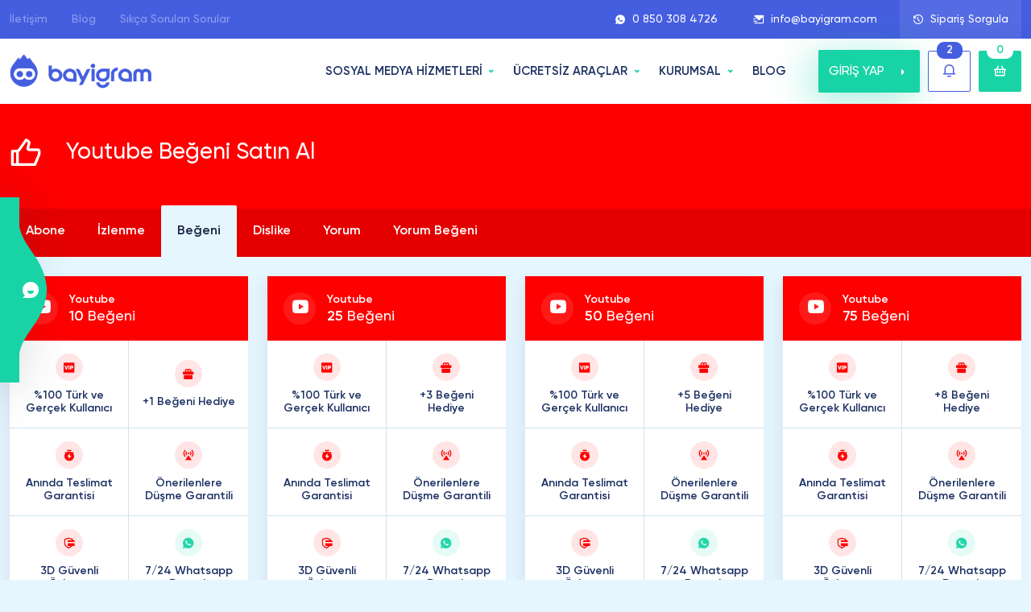

--- FILE ---
content_type: text/html; charset=UTF-8
request_url: https://bayigram.com/youtube-begeni-satin-al/
body_size: 42000
content:
<!doctype html>
<html lang="tr">

<head>
    
    <meta charset="utf-8">
    <meta name="viewport" content="width=device-width, initial-scale=1">
    <title>Youtube Beğeni Satın Al - %100 Türk, Aktif ve Gerçek Beğeni</title>
    <meta content="Youtube Beğeni Satın Al - %100 Türk, Aktif ve Gerçek Beğeni" name="title">
    <meta name="description" content="Türkiye'nin 12 yıldır En Güvenilir Tercihi BayiGram.com'dan Youtube Beğeni Satın Al! %100 Türk, Aktif, Gerçek ve Ucuz Youtube Like Paketleri Satın Al Popüler Ol!" />
    <meta property="og:title" content="Youtube Beğeni Satın Al - %100 Türk, Aktif ve Gerçek Beğeni">
    <meta property="og:description" content="Türkiye'nin 12 yıldır En Güvenilir Tercihi BayiGram.com'dan Youtube Beğeni Satın Al! %100 Türk, Aktif, Gerçek ve Ucuz Youtube Like Paketleri Satın Al Popüler Ol!">
    <link rel="canonical" href="https://bayigram.com/youtube-begeni-satin-al/" />
    <meta property="og:url" content="https://bayigram.com/youtube-begeni-satin-al/">
    <meta property="og:locale" content="tr_TR">
    <meta property="og:type" content="website">
        <meta name="author" content="Bayigram Digital LTD">
        <meta name="publisher" content="Bayigram Digital LTD">
    <link href="https://bayigram.com/images/favicon.png" rel="icon">
    <link href="https://bayigram.com/images/favicon.png" rel="apple-touch-icon">
    <meta name="heleket" content="7ac69b02" />
    <link rel="preload" as="image" href="https://bayigram.com/assets/img/slider-bg.webp">

    <link rel="preload" href="https://bayigram.com/assets/fonts/my.woff" as="font" type="font/woff" crossorigin>
    <link rel="preload" href="https://bayigram.com/assets/fonts/remixicon.woff2" as="font" type="font/woff2" crossorigin>
    <link rel="preload" href="https://bayigram.com/assets/fonts/subset-Gilroy-Regular.woff2" as="font" type="font/woff2" crossorigin>
    <link rel="preload" href="https://bayigram.com/assets/fonts/subset-Gilroy-Medium.woff2" as="font" type="font/woff2" crossorigin>
    <link rel="preload" href="https://bayigram.com/assets/fonts/subset-Gilroy-Bold.woff2" as="font" type="font/woff2" crossorigin>
    <link rel="preload" href="https://bayigram.com/assets/fonts/subset-Gilroy-Semibold.woff2" as="font" type="font/woff2" crossorigin>

    <link rel="stylesheet" href="https://bayigram.com/assets/scss/main.css?v=1.0.78">
    <link rel="stylesheet" href="https://bayigram.com/assets/scss/top.css?v=1768865331">
    <link rel="stylesheet" href="https://bayigram.com/assets/scss/categories.css">
            <meta property="og:image" content="https://bayigram.com/images/youtube-begeni-nasil-satin-alinir.webp">
        <meta name="twitter:image" content="https://bayigram.com/images/youtube-begeni-nasil-satin-alinir.webp">
        <meta name="theme-color" content="#455ee0">
    <meta name="google" content="notranslate" />
            <meta name="robots" content="index, follow, max-snippet:-1, max-image-preview:large, max-video-preview:-1" />
    
    <script type="application/ld+json">
    {
        "@context": "https://schema.org",
        "@type": "Organization",
        "name": "Bayigram",
        "url": "https://bayigram.com",
        "logo": "https://bayigram.com/images/logo.webp",
        "description":"Türkiye'nin 12 yıldır en güvenilir tercihi Bayigram'dan Instagram Takipçi Satın Al! %100 Türk aktif, ucuz ve gerçek faturalı insta takipçi paketleri satın al.",
        "foundingDate": "2012-05-15",
        "address": {
            "@type": "PostalAddress",
            "streetAddress": "Pertev Paşa Mah. Üççakırlar Cad. Borak Apt. Zemin Kat Dükkan No:3",
            "addressLocality": "Aşağı Maraş",
            "addressRegion": "Gazimağusa",
            "addressCountry": "CY",
            "postalCode": "99450"
        },
        "sameAs": [
            "https://www.facebook.com/bayigramcom/",
            "https://www.instagram.com/bayigramdigital",
            "https://twitter.com/bayigramcom/"
        ],
        "contactPoint": {
            "@type": "ContactPoint",
            "telephone": "+905324004726",
            "contactType": "customer service",
            "availableLanguage": ["Turkish"]
        }
    }
    </script>

    <script type="application/ld+json">
    {
        "@context": "https://schema.org",
        "@type": "WebSite",
        "url": "https://bayigram.com/",
        "name": "Bayigram",
        "inLanguage": "tr-TR",
        "publisher": {
            "@type": "Organization",
            "name": "Bayigram",
            "logo": "https://bayigram.com/images/logo.webp"
        }
    }
    </script>

    <script type="application/ld+json">
    {
        "@context": "https://schema.org",
        "@type": "WebPage",
        "url": "https://bayigram.com/",
        "name": "Instagram Takipçi Satın Al - %100 Türk, Gerçek ve Ucuz Takipçi",
        "description": "Türkiye'nin 12 yıldır en güvenilir tercihi Bayigram'dan Instagram Takipçi Satın Al! %100 Türk aktif, ucuz ve gerçek faturalı insta takipçi paketleri satın al.",
        "inLanguage": "tr-TR",
        "image": "https://bayigram.com/images/instagram-takipci.webp",
        "datePublished": "2019-09-15T15:22:05+03:00",
        "dateModified": "2025-11-08T04:10:05+03:00"
    }
    </script>

    <style>
        #back-to-top {
            bottom: 100px;
        }

        .accordion-item .accordion-button {
            cursor: pointer;
        }

        nav.stickybar a {
            white-space: nowrap !important;
        }

        figure.table {
            float: none !important;
        }

        figure.table td {
            border: 1px solid #dcdcdc;
            padding: 14px 16px !important;
        }

        figure.table th {
            border: 1px solid #dcdcdc;
            padding: 14px 16px !important;
            text-align: left !important;
        }

        :root {--instagram: #e1306c;--facebook: #1873eb;--twitter: #1da1f2;--tiktok: #101626;--youtube: #ff0000;--soundcloud: #f97637;--tumblr: #1b3561;--pinterest: #c11f26;--spotify: #22974c;--vimeo: #00a9e9;--twitch: #8d45f8;--linkedin: #026fac;--telegram: #34a6d8;--reddit: #ff4500;--dailymotion: #2A62AA;--dlive: #d3af03;--nonolive: #ee2929;--pubg: #DE8D00;--seo: #3e6acd;--trovo: #1bab78;--likee-app: #ff2474;--snapchat: #bfad14;--discord: #5865F2;--kwai: #ff6100;--shazam: #0088ff;--opensea: #2081E2;--quora: #a82400;--threads: #000000;--kick: #20ca21;}            .instagram-bg {
                background: var(--instagram) !important;
            }

            .instagram-bg-hover:hover {
                background: var(--instagram) !important;
            }

            .instagram-bg-hover:hover svg,
            .instagram-bg-hover:hover svg path {
                fill: #fff !important;
            }

            .instagram-border {
                border-color: var(--instagram) !important;
            }

            .instagram-color {
                color: var(--instagram) !important;
            }

            .instagram-color svg,
            .instagram-color svg path {
                fill: var(--instagram) !important;
            }

            .instagram-color-hover:hover {
                color: var(--instagram) !important;
            }

            .packets .item3 .body .brd span.icon.instagram-bg {
                background:
                    rgba(225,48,108,0.1)                    !important;
            }

                    .facebook-bg {
                background: var(--facebook) !important;
            }

            .facebook-bg-hover:hover {
                background: var(--facebook) !important;
            }

            .facebook-bg-hover:hover svg,
            .facebook-bg-hover:hover svg path {
                fill: #fff !important;
            }

            .facebook-border {
                border-color: var(--facebook) !important;
            }

            .facebook-color {
                color: var(--facebook) !important;
            }

            .facebook-color svg,
            .facebook-color svg path {
                fill: var(--facebook) !important;
            }

            .facebook-color-hover:hover {
                color: var(--facebook) !important;
            }

            .packets .item3 .body .brd span.icon.facebook-bg {
                background:
                    rgba(24,115,235,0.1)                    !important;
            }

                    .twitter-bg {
                background: var(--twitter) !important;
            }

            .twitter-bg-hover:hover {
                background: var(--twitter) !important;
            }

            .twitter-bg-hover:hover svg,
            .twitter-bg-hover:hover svg path {
                fill: #fff !important;
            }

            .twitter-border {
                border-color: var(--twitter) !important;
            }

            .twitter-color {
                color: var(--twitter) !important;
            }

            .twitter-color svg,
            .twitter-color svg path {
                fill: var(--twitter) !important;
            }

            .twitter-color-hover:hover {
                color: var(--twitter) !important;
            }

            .packets .item3 .body .brd span.icon.twitter-bg {
                background:
                    rgba(29,161,242,0.1)                    !important;
            }

                    .tiktok-bg {
                background: var(--tiktok) !important;
            }

            .tiktok-bg-hover:hover {
                background: var(--tiktok) !important;
            }

            .tiktok-bg-hover:hover svg,
            .tiktok-bg-hover:hover svg path {
                fill: #fff !important;
            }

            .tiktok-border {
                border-color: var(--tiktok) !important;
            }

            .tiktok-color {
                color: var(--tiktok) !important;
            }

            .tiktok-color svg,
            .tiktok-color svg path {
                fill: var(--tiktok) !important;
            }

            .tiktok-color-hover:hover {
                color: var(--tiktok) !important;
            }

            .packets .item3 .body .brd span.icon.tiktok-bg {
                background:
                    rgba(16,22,38,0.1)                    !important;
            }

                    .youtube-bg {
                background: var(--youtube) !important;
            }

            .youtube-bg-hover:hover {
                background: var(--youtube) !important;
            }

            .youtube-bg-hover:hover svg,
            .youtube-bg-hover:hover svg path {
                fill: #fff !important;
            }

            .youtube-border {
                border-color: var(--youtube) !important;
            }

            .youtube-color {
                color: var(--youtube) !important;
            }

            .youtube-color svg,
            .youtube-color svg path {
                fill: var(--youtube) !important;
            }

            .youtube-color-hover:hover {
                color: var(--youtube) !important;
            }

            .packets .item3 .body .brd span.icon.youtube-bg {
                background:
                    rgba(255,0,0,0.1)                    !important;
            }

                    .soundcloud-bg {
                background: var(--soundcloud) !important;
            }

            .soundcloud-bg-hover:hover {
                background: var(--soundcloud) !important;
            }

            .soundcloud-bg-hover:hover svg,
            .soundcloud-bg-hover:hover svg path {
                fill: #fff !important;
            }

            .soundcloud-border {
                border-color: var(--soundcloud) !important;
            }

            .soundcloud-color {
                color: var(--soundcloud) !important;
            }

            .soundcloud-color svg,
            .soundcloud-color svg path {
                fill: var(--soundcloud) !important;
            }

            .soundcloud-color-hover:hover {
                color: var(--soundcloud) !important;
            }

            .packets .item3 .body .brd span.icon.soundcloud-bg {
                background:
                    rgba(249,118,55,0.1)                    !important;
            }

                    .tumblr-bg {
                background: var(--tumblr) !important;
            }

            .tumblr-bg-hover:hover {
                background: var(--tumblr) !important;
            }

            .tumblr-bg-hover:hover svg,
            .tumblr-bg-hover:hover svg path {
                fill: #fff !important;
            }

            .tumblr-border {
                border-color: var(--tumblr) !important;
            }

            .tumblr-color {
                color: var(--tumblr) !important;
            }

            .tumblr-color svg,
            .tumblr-color svg path {
                fill: var(--tumblr) !important;
            }

            .tumblr-color-hover:hover {
                color: var(--tumblr) !important;
            }

            .packets .item3 .body .brd span.icon.tumblr-bg {
                background:
                    rgba(27,53,97,0.1)                    !important;
            }

                    .pinterest-bg {
                background: var(--pinterest) !important;
            }

            .pinterest-bg-hover:hover {
                background: var(--pinterest) !important;
            }

            .pinterest-bg-hover:hover svg,
            .pinterest-bg-hover:hover svg path {
                fill: #fff !important;
            }

            .pinterest-border {
                border-color: var(--pinterest) !important;
            }

            .pinterest-color {
                color: var(--pinterest) !important;
            }

            .pinterest-color svg,
            .pinterest-color svg path {
                fill: var(--pinterest) !important;
            }

            .pinterest-color-hover:hover {
                color: var(--pinterest) !important;
            }

            .packets .item3 .body .brd span.icon.pinterest-bg {
                background:
                    rgba(193,31,38,0.1)                    !important;
            }

                    .spotify-bg {
                background: var(--spotify) !important;
            }

            .spotify-bg-hover:hover {
                background: var(--spotify) !important;
            }

            .spotify-bg-hover:hover svg,
            .spotify-bg-hover:hover svg path {
                fill: #fff !important;
            }

            .spotify-border {
                border-color: var(--spotify) !important;
            }

            .spotify-color {
                color: var(--spotify) !important;
            }

            .spotify-color svg,
            .spotify-color svg path {
                fill: var(--spotify) !important;
            }

            .spotify-color-hover:hover {
                color: var(--spotify) !important;
            }

            .packets .item3 .body .brd span.icon.spotify-bg {
                background:
                    rgba(34,151,76,0.1)                    !important;
            }

                    .vimeo-bg {
                background: var(--vimeo) !important;
            }

            .vimeo-bg-hover:hover {
                background: var(--vimeo) !important;
            }

            .vimeo-bg-hover:hover svg,
            .vimeo-bg-hover:hover svg path {
                fill: #fff !important;
            }

            .vimeo-border {
                border-color: var(--vimeo) !important;
            }

            .vimeo-color {
                color: var(--vimeo) !important;
            }

            .vimeo-color svg,
            .vimeo-color svg path {
                fill: var(--vimeo) !important;
            }

            .vimeo-color-hover:hover {
                color: var(--vimeo) !important;
            }

            .packets .item3 .body .brd span.icon.vimeo-bg {
                background:
                    rgba(0,169,233,0.1)                    !important;
            }

                    .twitch-bg {
                background: var(--twitch) !important;
            }

            .twitch-bg-hover:hover {
                background: var(--twitch) !important;
            }

            .twitch-bg-hover:hover svg,
            .twitch-bg-hover:hover svg path {
                fill: #fff !important;
            }

            .twitch-border {
                border-color: var(--twitch) !important;
            }

            .twitch-color {
                color: var(--twitch) !important;
            }

            .twitch-color svg,
            .twitch-color svg path {
                fill: var(--twitch) !important;
            }

            .twitch-color-hover:hover {
                color: var(--twitch) !important;
            }

            .packets .item3 .body .brd span.icon.twitch-bg {
                background:
                    rgba(141,69,248,0.1)                    !important;
            }

                    .linkedin-bg {
                background: var(--linkedin) !important;
            }

            .linkedin-bg-hover:hover {
                background: var(--linkedin) !important;
            }

            .linkedin-bg-hover:hover svg,
            .linkedin-bg-hover:hover svg path {
                fill: #fff !important;
            }

            .linkedin-border {
                border-color: var(--linkedin) !important;
            }

            .linkedin-color {
                color: var(--linkedin) !important;
            }

            .linkedin-color svg,
            .linkedin-color svg path {
                fill: var(--linkedin) !important;
            }

            .linkedin-color-hover:hover {
                color: var(--linkedin) !important;
            }

            .packets .item3 .body .brd span.icon.linkedin-bg {
                background:
                    rgba(2,111,172,0.1)                    !important;
            }

                    .telegram-bg {
                background: var(--telegram) !important;
            }

            .telegram-bg-hover:hover {
                background: var(--telegram) !important;
            }

            .telegram-bg-hover:hover svg,
            .telegram-bg-hover:hover svg path {
                fill: #fff !important;
            }

            .telegram-border {
                border-color: var(--telegram) !important;
            }

            .telegram-color {
                color: var(--telegram) !important;
            }

            .telegram-color svg,
            .telegram-color svg path {
                fill: var(--telegram) !important;
            }

            .telegram-color-hover:hover {
                color: var(--telegram) !important;
            }

            .packets .item3 .body .brd span.icon.telegram-bg {
                background:
                    rgba(52,166,216,0.1)                    !important;
            }

                    .reddit-bg {
                background: var(--reddit) !important;
            }

            .reddit-bg-hover:hover {
                background: var(--reddit) !important;
            }

            .reddit-bg-hover:hover svg,
            .reddit-bg-hover:hover svg path {
                fill: #fff !important;
            }

            .reddit-border {
                border-color: var(--reddit) !important;
            }

            .reddit-color {
                color: var(--reddit) !important;
            }

            .reddit-color svg,
            .reddit-color svg path {
                fill: var(--reddit) !important;
            }

            .reddit-color-hover:hover {
                color: var(--reddit) !important;
            }

            .packets .item3 .body .brd span.icon.reddit-bg {
                background:
                    rgba(255,69,0,0.1)                    !important;
            }

                    .dailymotion-bg {
                background: var(--dailymotion) !important;
            }

            .dailymotion-bg-hover:hover {
                background: var(--dailymotion) !important;
            }

            .dailymotion-bg-hover:hover svg,
            .dailymotion-bg-hover:hover svg path {
                fill: #fff !important;
            }

            .dailymotion-border {
                border-color: var(--dailymotion) !important;
            }

            .dailymotion-color {
                color: var(--dailymotion) !important;
            }

            .dailymotion-color svg,
            .dailymotion-color svg path {
                fill: var(--dailymotion) !important;
            }

            .dailymotion-color-hover:hover {
                color: var(--dailymotion) !important;
            }

            .packets .item3 .body .brd span.icon.dailymotion-bg {
                background:
                    rgba(42,98,170,0.1)                    !important;
            }

                    .dlive-bg {
                background: var(--dlive) !important;
            }

            .dlive-bg-hover:hover {
                background: var(--dlive) !important;
            }

            .dlive-bg-hover:hover svg,
            .dlive-bg-hover:hover svg path {
                fill: #fff !important;
            }

            .dlive-border {
                border-color: var(--dlive) !important;
            }

            .dlive-color {
                color: var(--dlive) !important;
            }

            .dlive-color svg,
            .dlive-color svg path {
                fill: var(--dlive) !important;
            }

            .dlive-color-hover:hover {
                color: var(--dlive) !important;
            }

            .packets .item3 .body .brd span.icon.dlive-bg {
                background:
                    rgba(211,175,3,0.1)                    !important;
            }

                    .nonolive-bg {
                background: var(--nonolive) !important;
            }

            .nonolive-bg-hover:hover {
                background: var(--nonolive) !important;
            }

            .nonolive-bg-hover:hover svg,
            .nonolive-bg-hover:hover svg path {
                fill: #fff !important;
            }

            .nonolive-border {
                border-color: var(--nonolive) !important;
            }

            .nonolive-color {
                color: var(--nonolive) !important;
            }

            .nonolive-color svg,
            .nonolive-color svg path {
                fill: var(--nonolive) !important;
            }

            .nonolive-color-hover:hover {
                color: var(--nonolive) !important;
            }

            .packets .item3 .body .brd span.icon.nonolive-bg {
                background:
                    rgba(238,41,41,0.1)                    !important;
            }

                    .pubg-bg {
                background: var(--pubg) !important;
            }

            .pubg-bg-hover:hover {
                background: var(--pubg) !important;
            }

            .pubg-bg-hover:hover svg,
            .pubg-bg-hover:hover svg path {
                fill: #fff !important;
            }

            .pubg-border {
                border-color: var(--pubg) !important;
            }

            .pubg-color {
                color: var(--pubg) !important;
            }

            .pubg-color svg,
            .pubg-color svg path {
                fill: var(--pubg) !important;
            }

            .pubg-color-hover:hover {
                color: var(--pubg) !important;
            }

            .packets .item3 .body .brd span.icon.pubg-bg {
                background:
                    rgba(222,141,0,0.1)                    !important;
            }

                    .seo-bg {
                background: var(--seo) !important;
            }

            .seo-bg-hover:hover {
                background: var(--seo) !important;
            }

            .seo-bg-hover:hover svg,
            .seo-bg-hover:hover svg path {
                fill: #fff !important;
            }

            .seo-border {
                border-color: var(--seo) !important;
            }

            .seo-color {
                color: var(--seo) !important;
            }

            .seo-color svg,
            .seo-color svg path {
                fill: var(--seo) !important;
            }

            .seo-color-hover:hover {
                color: var(--seo) !important;
            }

            .packets .item3 .body .brd span.icon.seo-bg {
                background:
                    rgba(62,106,205,0.1)                    !important;
            }

                    .trovo-bg {
                background: var(--trovo) !important;
            }

            .trovo-bg-hover:hover {
                background: var(--trovo) !important;
            }

            .trovo-bg-hover:hover svg,
            .trovo-bg-hover:hover svg path {
                fill: #fff !important;
            }

            .trovo-border {
                border-color: var(--trovo) !important;
            }

            .trovo-color {
                color: var(--trovo) !important;
            }

            .trovo-color svg,
            .trovo-color svg path {
                fill: var(--trovo) !important;
            }

            .trovo-color-hover:hover {
                color: var(--trovo) !important;
            }

            .packets .item3 .body .brd span.icon.trovo-bg {
                background:
                    rgba(27,171,120,0.1)                    !important;
            }

                    .likee-app-bg {
                background: var(--likee-app) !important;
            }

            .likee-app-bg-hover:hover {
                background: var(--likee-app) !important;
            }

            .likee-app-bg-hover:hover svg,
            .likee-app-bg-hover:hover svg path {
                fill: #fff !important;
            }

            .likee-app-border {
                border-color: var(--likee-app) !important;
            }

            .likee-app-color {
                color: var(--likee-app) !important;
            }

            .likee-app-color svg,
            .likee-app-color svg path {
                fill: var(--likee-app) !important;
            }

            .likee-app-color-hover:hover {
                color: var(--likee-app) !important;
            }

            .packets .item3 .body .brd span.icon.likee-app-bg {
                background:
                    rgba(255,36,116,0.1)                    !important;
            }

                    .snapchat-bg {
                background: var(--snapchat) !important;
            }

            .snapchat-bg-hover:hover {
                background: var(--snapchat) !important;
            }

            .snapchat-bg-hover:hover svg,
            .snapchat-bg-hover:hover svg path {
                fill: #fff !important;
            }

            .snapchat-border {
                border-color: var(--snapchat) !important;
            }

            .snapchat-color {
                color: var(--snapchat) !important;
            }

            .snapchat-color svg,
            .snapchat-color svg path {
                fill: var(--snapchat) !important;
            }

            .snapchat-color-hover:hover {
                color: var(--snapchat) !important;
            }

            .packets .item3 .body .brd span.icon.snapchat-bg {
                background:
                    rgba(191,173,20,0.1)                    !important;
            }

                    .discord-bg {
                background: var(--discord) !important;
            }

            .discord-bg-hover:hover {
                background: var(--discord) !important;
            }

            .discord-bg-hover:hover svg,
            .discord-bg-hover:hover svg path {
                fill: #fff !important;
            }

            .discord-border {
                border-color: var(--discord) !important;
            }

            .discord-color {
                color: var(--discord) !important;
            }

            .discord-color svg,
            .discord-color svg path {
                fill: var(--discord) !important;
            }

            .discord-color-hover:hover {
                color: var(--discord) !important;
            }

            .packets .item3 .body .brd span.icon.discord-bg {
                background:
                    rgba(88,101,242,0.1)                    !important;
            }

                    .kwai-bg {
                background: var(--kwai) !important;
            }

            .kwai-bg-hover:hover {
                background: var(--kwai) !important;
            }

            .kwai-bg-hover:hover svg,
            .kwai-bg-hover:hover svg path {
                fill: #fff !important;
            }

            .kwai-border {
                border-color: var(--kwai) !important;
            }

            .kwai-color {
                color: var(--kwai) !important;
            }

            .kwai-color svg,
            .kwai-color svg path {
                fill: var(--kwai) !important;
            }

            .kwai-color-hover:hover {
                color: var(--kwai) !important;
            }

            .packets .item3 .body .brd span.icon.kwai-bg {
                background:
                    rgba(255,97,0,0.1)                    !important;
            }

                    .shazam-bg {
                background: var(--shazam) !important;
            }

            .shazam-bg-hover:hover {
                background: var(--shazam) !important;
            }

            .shazam-bg-hover:hover svg,
            .shazam-bg-hover:hover svg path {
                fill: #fff !important;
            }

            .shazam-border {
                border-color: var(--shazam) !important;
            }

            .shazam-color {
                color: var(--shazam) !important;
            }

            .shazam-color svg,
            .shazam-color svg path {
                fill: var(--shazam) !important;
            }

            .shazam-color-hover:hover {
                color: var(--shazam) !important;
            }

            .packets .item3 .body .brd span.icon.shazam-bg {
                background:
                    rgba(0,136,255,0.1)                    !important;
            }

                    .opensea-bg {
                background: var(--opensea) !important;
            }

            .opensea-bg-hover:hover {
                background: var(--opensea) !important;
            }

            .opensea-bg-hover:hover svg,
            .opensea-bg-hover:hover svg path {
                fill: #fff !important;
            }

            .opensea-border {
                border-color: var(--opensea) !important;
            }

            .opensea-color {
                color: var(--opensea) !important;
            }

            .opensea-color svg,
            .opensea-color svg path {
                fill: var(--opensea) !important;
            }

            .opensea-color-hover:hover {
                color: var(--opensea) !important;
            }

            .packets .item3 .body .brd span.icon.opensea-bg {
                background:
                    rgba(32,129,226,0.1)                    !important;
            }

                    .quora-bg {
                background: var(--quora) !important;
            }

            .quora-bg-hover:hover {
                background: var(--quora) !important;
            }

            .quora-bg-hover:hover svg,
            .quora-bg-hover:hover svg path {
                fill: #fff !important;
            }

            .quora-border {
                border-color: var(--quora) !important;
            }

            .quora-color {
                color: var(--quora) !important;
            }

            .quora-color svg,
            .quora-color svg path {
                fill: var(--quora) !important;
            }

            .quora-color-hover:hover {
                color: var(--quora) !important;
            }

            .packets .item3 .body .brd span.icon.quora-bg {
                background:
                    rgba(168,36,0,0.1)                    !important;
            }

                    .threads-bg {
                background: var(--threads) !important;
            }

            .threads-bg-hover:hover {
                background: var(--threads) !important;
            }

            .threads-bg-hover:hover svg,
            .threads-bg-hover:hover svg path {
                fill: #fff !important;
            }

            .threads-border {
                border-color: var(--threads) !important;
            }

            .threads-color {
                color: var(--threads) !important;
            }

            .threads-color svg,
            .threads-color svg path {
                fill: var(--threads) !important;
            }

            .threads-color-hover:hover {
                color: var(--threads) !important;
            }

            .packets .item3 .body .brd span.icon.threads-bg {
                background:
                    rgba(0,0,0,0.1)                    !important;
            }

                    .kick-bg {
                background: var(--kick) !important;
            }

            .kick-bg-hover:hover {
                background: var(--kick) !important;
            }

            .kick-bg-hover:hover svg,
            .kick-bg-hover:hover svg path {
                fill: #fff !important;
            }

            .kick-border {
                border-color: var(--kick) !important;
            }

            .kick-color {
                color: var(--kick) !important;
            }

            .kick-color svg,
            .kick-color svg path {
                fill: var(--kick) !important;
            }

            .kick-color-hover:hover {
                color: var(--kick) !important;
            }

            .packets .item3 .body .brd span.icon.kick-bg {
                background:
                    rgba(32,202,33,0.1)                    !important;
            }

                    section.blog .post .g a.btn-category.sosyal-medya-bg {
                background:
                    rgba(23,155,249,0.1)                    !important
            }

            section.blog .post .g a.btn-category.sosyal-medya-bg-hover:hover {
                background:
                    #179bf9                    !important
            }

            section.blog .post .g a.btn-category.sosyal-medya-color {
                color:
                    #179bf9                    !important
            }

            section.blog ul.categories li a.sosyal-medya-bg {
                background:
                    rgba(23,155,249,0.1)                    !important
            }

            section.blog ul.categories li a.sosyal-medya-bg-hover:hover {
                background:
                    #179bf9                    !important
            }

            section.blog ul.categories li a.sosyal-medya-color {
                color:
                    #179bf9                    !important
            }

            section.blog ul.categories li a.sosyal-medya-color:hover {
                color: #fff !important
            }

                    section.blog .post .g a.btn-category.diger-bg {
                background:
                    rgba(23,155,249,0.1)                    !important
            }

            section.blog .post .g a.btn-category.diger-bg-hover:hover {
                background:
                    #179bf9                    !important
            }

            section.blog .post .g a.btn-category.diger-color {
                color:
                    #179bf9                    !important
            }

            section.blog ul.categories li a.diger-bg {
                background:
                    rgba(23,155,249,0.1)                    !important
            }

            section.blog ul.categories li a.diger-bg-hover:hover {
                background:
                    #179bf9                    !important
            }

            section.blog ul.categories li a.diger-color {
                color:
                    #179bf9                    !important
            }

            section.blog ul.categories li a.diger-color:hover {
                color: #fff !important
            }

                    section.blog .post .g a.btn-category.oyunlar-bg {
                background:
                    rgba(23,155,249,0.1)                    !important
            }

            section.blog .post .g a.btn-category.oyunlar-bg-hover:hover {
                background:
                    #179bf9                    !important
            }

            section.blog .post .g a.btn-category.oyunlar-color {
                color:
                    #179bf9                    !important
            }

            section.blog ul.categories li a.oyunlar-bg {
                background:
                    rgba(23,155,249,0.1)                    !important
            }

            section.blog ul.categories li a.oyunlar-bg-hover:hover {
                background:
                    #179bf9                    !important
            }

            section.blog ul.categories li a.oyunlar-color {
                color:
                    #179bf9                    !important
            }

            section.blog ul.categories li a.oyunlar-color:hover {
                color: #fff !important
            }

                    section.blog .post .g a.btn-category.kimdir-bg {
                background:
                    rgba(255,255,255,0.1)                    !important
            }

            section.blog .post .g a.btn-category.kimdir-bg-hover:hover {
                background:
                    #fff                    !important
            }

            section.blog .post .g a.btn-category.kimdir-color {
                color:
                    #fff                    !important
            }

            section.blog ul.categories li a.kimdir-bg {
                background:
                    rgba(255,255,255,0.1)                    !important
            }

            section.blog ul.categories li a.kimdir-bg-hover:hover {
                background:
                    #fff                    !important
            }

            section.blog ul.categories li a.kimdir-color {
                color:
                    #fff                    !important
            }

            section.blog ul.categories li a.kimdir-color:hover {
                color: #fff !important
            }

                    section.blog .post .g a.btn-category.sozler-bg {
                background:
                    rgba(255,255,255,0.1)                    !important
            }

            section.blog .post .g a.btn-category.sozler-bg-hover:hover {
                background:
                    #fff                    !important
            }

            section.blog .post .g a.btn-category.sozler-color {
                color:
                    #fff                    !important
            }

            section.blog ul.categories li a.sozler-bg {
                background:
                    rgba(255,255,255,0.1)                    !important
            }

            section.blog ul.categories li a.sozler-bg-hover:hover {
                background:
                    #fff                    !important
            }

            section.blog ul.categories li a.sozler-color {
                color:
                    #fff                    !important
            }

            section.blog ul.categories li a.sozler-color:hover {
                color: #fff !important
            }

                    section.blog .post .g a.btn-category.seyahat-bg {
                background:
                    rgba(255,255,255,0.1)                    !important
            }

            section.blog .post .g a.btn-category.seyahat-bg-hover:hover {
                background:
                    #fff                    !important
            }

            section.blog .post .g a.btn-category.seyahat-color {
                color:
                    #fff                    !important
            }

            section.blog ul.categories li a.seyahat-bg {
                background:
                    rgba(255,255,255,0.1)                    !important
            }

            section.blog ul.categories li a.seyahat-bg-hover:hover {
                background:
                    #fff                    !important
            }

            section.blog ul.categories li a.seyahat-color {
                color:
                    #fff                    !important
            }

            section.blog ul.categories li a.seyahat-color:hover {
                color: #fff !important
            }

                    section.blog .post .g a.btn-category.tavsiye-bg {
                background:
                    rgba(255,255,255,0.1)                    !important
            }

            section.blog .post .g a.btn-category.tavsiye-bg-hover:hover {
                background:
                    #fff                    !important
            }

            section.blog .post .g a.btn-category.tavsiye-color {
                color:
                    #fff                    !important
            }

            section.blog ul.categories li a.tavsiye-bg {
                background:
                    rgba(255,255,255,0.1)                    !important
            }

            section.blog ul.categories li a.tavsiye-bg-hover:hover {
                background:
                    #fff                    !important
            }

            section.blog ul.categories li a.tavsiye-color {
                color:
                    #fff                    !important
            }

            section.blog ul.categories li a.tavsiye-color:hover {
                color: #fff !important
            }

                    section.blog .post .g a.btn-category.nasil-yapilir-bg {
                background:
                    rgba(255,255,255,0.1)                    !important
            }

            section.blog .post .g a.btn-category.nasil-yapilir-bg-hover:hover {
                background:
                    #fff                    !important
            }

            section.blog .post .g a.btn-category.nasil-yapilir-color {
                color:
                    #fff                    !important
            }

            section.blog ul.categories li a.nasil-yapilir-bg {
                background:
                    rgba(255,255,255,0.1)                    !important
            }

            section.blog ul.categories li a.nasil-yapilir-bg-hover:hover {
                background:
                    #fff                    !important
            }

            section.blog ul.categories li a.nasil-yapilir-color {
                color:
                    #fff                    !important
            }

            section.blog ul.categories li a.nasil-yapilir-color:hover {
                color: #fff !important
            }

                    section.blog .post .g a.btn-category.inceleme-bg {
                background:
                    rgba(255,255,255,0.1)                    !important
            }

            section.blog .post .g a.btn-category.inceleme-bg-hover:hover {
                background:
                    #fff                    !important
            }

            section.blog .post .g a.btn-category.inceleme-color {
                color:
                    #fff                    !important
            }

            section.blog ul.categories li a.inceleme-bg {
                background:
                    rgba(255,255,255,0.1)                    !important
            }

            section.blog ul.categories li a.inceleme-bg-hover:hover {
                background:
                    #fff                    !important
            }

            section.blog ul.categories li a.inceleme-color {
                color:
                    #fff                    !important
            }

            section.blog ul.categories li a.inceleme-color:hover {
                color: #fff !important
            }

            </style>
    <!-- Google Tag Manager -->
<script>(function(w,d,s,l,i){w[l]=w[l]||[];w[l].push({'gtm.start':
new Date().getTime(),event:'gtm.js'});var f=d.getElementsByTagName(s)[0],
j=d.createElement(s),dl=l!='dataLayer'?'&l='+l:'';j.async=true;j.src=
'https://www.googletagmanager.com/gtm.js?id='+i+dl;f.parentNode.insertBefore(j,f);
})(window,document,'script','dataLayer','GTM-NBGSXRDF');</script>
<!-- End Google Tag Manager -->
    <style>
        .site-topbar {
            display: flex;
            align-items: center;
        }

        .site-topbar img {
            max-width: 100%;
        }
    </style>

    <link rel="stylesheet" href="https://bayigram.com/assets/plugins/intl-tel-input/css/intlTelInput.min.css" async>

    <style>
        .iti__country-container {
            z-index: 9;
        }

        .iti__selected-country-primary {
            padding: 0 15px;
        }
    </style>
</head>

<body>





    
    
                <section class="checkorder">
            <div class="container-xxl">
                <div class="row">
                    <div class="col-md-10 d-flex align-items-center gap-3">
                        <div class="l d-flex align-items-center w-100">
                            <i class="ri-history-line"></i>
                            <label for="orderid">Sipariş Numarasını Giriniz:</label>
                            <input type="text" class="form-control no" name="orderid" id="orderid" value="" placeholder="123456789">
                        </div>
                        <div class="l d-flex align-items-center w-100">
                            <label for="orderid">E-posta Girin</label>
                            <input type="text" class="form-control" name="email" id="email" placeholder="deneme@gmail.com">
                        </div>
                    </div>
                    <div class="col-md-2 d-flex justify-content-end">
                        <button class="btn btn-submit" class="g-recaptcha" data-sitekey="6Lc9_G8jAAAAALFheR_vqV_m4nFaB5f9m2S1LxZW" data-callback='onSubmit' data-action='click'>Sorgula</button>
                    </div>
                </div>
            </div>
        </section>
        <section class="topbar d-xxl-block d-xl-block d-lg-block d-md-none d-sm-none d-none">
            <div class="container-xxl">
                <div class="row">
                    <div class="col-xxl-6 col-xl-6 col-lg-6 col-md-6 col-sm-12 col-12 d-xxl-flex d-xl-flex d-lg-none d-md-noen d-sm-none d-none align-items-center">
                        <nav class="nav">
                            <a href="https://bayigram.com/iletisim/" class="nav-link" title="İletişim">İletişim</a><a href="https://bayigram.com/blog/" class="nav-link" title="Blog">Blog</a><a href="https://bayigram.com/sss/" class="nav-link" title="Sıkça Sorulan Sorular">Sıkça Sorulan Sorular</a>                        </nav>
                    </div>
                    <div class="col-xxl-6 col-xl-6 col-lg-12 col-md-6 col-sm-12 col-12 d-flex justify-content-end">
                        <ul>
                            <li><a target="_blank" href="https://wa.me/+908503084726?text=Merhaba%2C+Bayigram+%C3%BCzerinden+ileti%C5%9Fime+ge%C3%A7iyorum." title="whatsapp"><i class="ri-whatsapp-fill"></i> 0 850 308 4726</a></li>
                            <li><a href="mailto:info@bayigram.com" title="email"><i class="ri-mail-send-fill"></i> info@bayigram.com</a></li>
                            <li class="toggleCheckOrder"><a href="javascript:;" title="Sipariş Sorgula"><i class="ri-history-line"></i> Sipariş Sorgula</a>
                            </li>
                        </ul>
                    </div>
                </div>
            </div>
        </section>
        <div class="tsw position-relative">
        <header>
            <div class="container-xxl">
                <div class="row">
                    <div class="col-md-3 col-sm-3 col-3 d-xxl-none d-xl-none d-lg-none d-md-flex d-sm-flex d-flex align-items-center justify-content-start">
                        <div class="dropdown dropdown-notification">
                            <a href="javascript:;" class="btn btn-notification dropdown-toggle" id="dropdownnotification2" data-bs-toggle="dropdown" title="notification">
                                <span> </span>
                                <i class="ri-notification-3-line"></i>
                            </a>
                            <div class="dropdown-menu dropdown-menu-end" aria-labelledby="dropdownUser">
                                                            </div>
                        </div>
                    </div>
                    <div class="col-xxl-3 col-xl-3 col-lg-3 col-md-6 col-sm-6 col-6 d-flex align-items-center justify-content-xl-start justify-content-lg-start justify-content-center">

                                                    <a href="https://bayigram.com/" title="Bayigram" class="d-flex align-items-center">
                                <img src="https://bayigram.com/images/logo.webp" class="img-fluid" width="201" height="49" alt="Bayigram" title="Bayigram">
                            </a>
                                            </div>
                    <div class="col-md-3 col-sm-3 col-3 d-xxl-none d-xl-none d-lg-none d-md-flex d-sm-flex d-flex align-items-center justify-content-end">
                        <a href="#" class="btn btn-menu collapsed" data-bs-toggle="collapse" href="#dropdown-4" role="button" title="menu"><i class="ri-menu-3-line"></i></a>
                    </div>
                                            <div class="col-xxl-9 col-xl-9 col-lg-9 col-md-9 col-sm-6 col-6 d-flex align-items-center justify-content-end sst">
                            <ul class="navbar-nav flex-row">
                                <li class="nav-item">
                                    <a class="nav-link dropdown-toggle collapsed" data-bs-toggle="collapse" href="#dropdown-1" role="button" aria-controls="dropdown-1 dropdown-2 dropdown-3" title="SOSYAL MEDYA HİZMETLERİ">
                                        SOSYAL MEDYA HİZMETLERİ                                    </a>
                                </li>
                                <li class="nav-item">
                                    <a class="nav-link dropdown-toggle collapsed" data-bs-toggle="collapse" href="#dropdown-2" role="button" aria-controls="dropdown-2" title="ÜCRETSİZ ARAÇLAR">
                                        ÜCRETSİZ ARAÇLAR                                    </a>
                                </li>
                                <li class="nav-item dropdown">
                                    <a class="nav-link dropdown-toggle collapsed" data-bs-toggle="collapse" href="#dropdown-3" role="button" aria-controls="dropdown-3" title="Kurumsal">
                                        Kurumsal                                    </a>
                                </li>
                                <li class="nav-item">
                                    <a href="https://bayigram.com/blog/" class="nav-link collapsed" title="blog">
                                        BLOG
                                    </a>
                                </li>
                            </ul>
                                                            <a rel="nofollow" href="https://bayigram.com/auth/login/" class="btn btn-login" title="giriş yap">
                                    <span class="d-xxl-flex d-xl-flex d-lg-none d-md-none d-sm-none d-none align-items-center">GİRİŞ YAP <i class="ri-arrow-right-s-fill"></i></span>
                                    <span class="d-xxl-none d-xl-none d-lg-flex d-md-flex d-sm-flex d-flex align-items-center"><i class="ri-user-3-fill m-0"></i></span>
                                </a>
                                                        <div class="dropdown dropdown-notification web">
                                <a href="#" class="btn btn-notification dropdown-toggle" id="dropdownnotification" data-bs-toggle="dropdown" title="bildirim">
                                    <span>&nbsp;</span>
                                    <i class="ri-notification-3-line"></i>
                                </a>
                                <div class="dropdown-menu dropdown-menu-end" aria-labelledby="dropdownUser">
                                    <ul>
                                                                                    <li data-time="1743819920">
                                                                                                    <span class="icon">
                                                        <i class="ri-wallet-3-line"></i>
                                                    </span>
                                                                                                <span class="detail">
                                                    <span class="name">Bakiye Sistemi Eklendi!</span>
                                                    <p><p>Üyelere özel yeni Bakiye Sistemi ile yüklemiş olduğunuz miktara göre hediye bakiye kazanın! Bu sayede hem daha ucuz hemde daha hızlı alışveriş yapabilirsiniz.</p></p>
                                                </span>
                                            </li>
                                                                                    <li data-time="1671332519">
                                                                                                    <span class="icon">
                                                        <i class="ri-tools-fill"></i>
                                                    </span>
                                                                                                <span class="detail">
                                                    <span class="name">Ücretsiz Araçlar Eklendi!</span>
                                                    <p><p style="margin-left:0px;">Ücretsiz test sağlayabileceğiniz Instagram, Facebook, Twitter, Tiktok ve Youtube Kategorileri olmak üzere 52 adet hizmetimiz aktif Edildi!</p></p>
                                                </span>
                                            </li>
                                                                            </ul>
                                </div>
                            </div>
                            <a href="https://bayigram.com/cart/" class="btn btn-cart green-bg" title="Sepet"><span class="cartNumber">0</span><i class="ri-shopping-basket-2-line"></i></a>
                        </div>
                                    </div>
            </div>
        </header>
                    <div class="dropdown-menus" id="dropdown-menus">
                <div class="dropdown-1 collapse" id="dropdown-1" data-bs-parent="#dropdown-menus">
                    <div class="container-xxl">
                        <div class="row g-xl-3 g-lg-3 g-md-2 g-sm-2 g-2 row-cols-4 row-cols-sm-3 row-cols-md-4 row-cols-lg-6 row-cols-xl-8 row-cols-xxl-8">
                                                            <div class="col">
                                    <a title="INSTAGRAM Hizmetleri" href="https://bayigram.com/instagram/" class="item instagram-color instagram-border instagram-bg-hover">
                                        <i class="icon-instagram"></i>
                                        <span class="big">INSTAGRAM</span>
                                        <span class="small">Hizmetleri</span>
                                    </a>
                                </div>
                                                            <div class="col">
                                    <a title="TIKTOK Hizmetleri" href="https://bayigram.com/tiktok/" class="item tiktok-color tiktok-border tiktok-bg-hover">
                                        <i class="icon-tiktok"></i>
                                        <span class="big">TIKTOK</span>
                                        <span class="small">Hizmetleri</span>
                                    </a>
                                </div>
                                                            <div class="col">
                                    <a title="TWITTER Hizmetleri" href="https://bayigram.com/twitter/" class="item twitter-color twitter-border twitter-bg-hover">
                                        <i class="icon-twitter"></i>
                                        <span class="big">TWITTER</span>
                                        <span class="small">Hizmetleri</span>
                                    </a>
                                </div>
                                                            <div class="col">
                                    <a title="YOUTUBE Hizmetleri" href="https://bayigram.com/youtube/" class="item youtube-color youtube-border youtube-bg-hover">
                                        <i class="icon-youtube"></i>
                                        <span class="big">YOUTUBE</span>
                                        <span class="small">Hizmetleri</span>
                                    </a>
                                </div>
                                                            <div class="col">
                                    <a title="FACEBOOK Hizmetleri" href="https://bayigram.com/facebook/" class="item facebook-color facebook-border facebook-bg-hover">
                                        <i class="icon-facebook"></i>
                                        <span class="big">FACEBOOK</span>
                                        <span class="small">Hizmetleri</span>
                                    </a>
                                </div>
                                                            <div class="col">
                                    <a title="SPOTIFY Hizmetleri" href="https://bayigram.com/spotify/" class="item spotify-color spotify-border spotify-bg-hover">
                                        <i class="icon-spotify"></i>
                                        <span class="big">SPOTIFY</span>
                                        <span class="small">Hizmetleri</span>
                                    </a>
                                </div>
                                                            <div class="col">
                                    <a title="TELEGRAM Hizmetleri" href="https://bayigram.com/telegram/" class="item telegram-color telegram-border telegram-bg-hover">
                                        <i class="icon-telegram"></i>
                                        <span class="big">TELEGRAM</span>
                                        <span class="small">Hizmetleri</span>
                                    </a>
                                </div>
                                                            <div class="col">
                                    <a title="LINKEDIN Hizmetleri" href="https://bayigram.com/linkedin/" class="item linkedin-color linkedin-border linkedin-bg-hover">
                                        <i class="icon-linkedin"></i>
                                        <span class="big">LINKEDIN</span>
                                        <span class="small">Hizmetleri</span>
                                    </a>
                                </div>
                                                            <div class="col">
                                    <a title="KICK Hizmetleri" href="https://bayigram.com/kick/" class="item kick-color kick-border kick-bg-hover">
                                        <i class="icon-kick"></i>
                                        <span class="big">KICK</span>
                                        <span class="small">Hizmetleri</span>
                                    </a>
                                </div>
                                                            <div class="col">
                                    <a title="TWITCH Hizmetleri" href="https://bayigram.com/twitch/" class="item twitch-color twitch-border twitch-bg-hover">
                                        <i class="icon-twitch"></i>
                                        <span class="big">TWITCH</span>
                                        <span class="small">Hizmetleri</span>
                                    </a>
                                </div>
                                                            <div class="col">
                                    <a title="TROVO Hizmetleri" href="https://bayigram.com/trovo/" class="item trovo-color trovo-border trovo-bg-hover">
                                        <i class="icon-trovo"></i>
                                        <span class="big">TROVO</span>
                                        <span class="small">Hizmetleri</span>
                                    </a>
                                </div>
                                                            <div class="col">
                                    <a title="SEO Hizmetleri" href="https://bayigram.com/seo/" class="item seo-color seo-border seo-bg-hover">
                                        <i class="icon-seo"></i>
                                        <span class="big">SEO</span>
                                        <span class="small">Hizmetleri</span>
                                    </a>
                                </div>
                                                            <div class="col">
                                    <a title="DLIVE Hizmetleri" href="https://bayigram.com/dlive/" class="item dlive-color dlive-border dlive-bg-hover">
                                        <i class="icon-dlive"></i>
                                        <span class="big">DLIVE</span>
                                        <span class="small">Hizmetleri</span>
                                    </a>
                                </div>
                                                            <div class="col">
                                    <a title="NONOLIVE Hizmetleri" href="https://bayigram.com/nonolive/" class="item nonolive-color nonolive-border nonolive-bg-hover">
                                        <i class="icon-nonolive"></i>
                                        <span class="big">NONOLIVE</span>
                                        <span class="small">Hizmetleri</span>
                                    </a>
                                </div>
                                                            <div class="col">
                                    <a title="TUMBLR Hizmetleri" href="https://bayigram.com/tumblr/" class="item tumblr-color tumblr-border tumblr-bg-hover">
                                        <i class="icon-tumblr"></i>
                                        <span class="big">TUMBLR</span>
                                        <span class="small">Hizmetleri</span>
                                    </a>
                                </div>
                                                            <div class="col">
                                    <a title="SOUNDCLOUD Hizmetleri" href="https://bayigram.com/soundcloud/" class="item soundcloud-color soundcloud-border soundcloud-bg-hover">
                                        <i class="icon-soundcloud"></i>
                                        <span class="big">SOUNDCLOUD</span>
                                        <span class="small">Hizmetleri</span>
                                    </a>
                                </div>
                                                            <div class="col">
                                    <a title="REDDIT Hizmetleri" href="https://bayigram.com/reddit/" class="item reddit-color reddit-border reddit-bg-hover">
                                        <i class="icon-reddit"></i>
                                        <span class="big">REDDIT</span>
                                        <span class="small">Hizmetleri</span>
                                    </a>
                                </div>
                                                            <div class="col">
                                    <a title="PINTEREST Hizmetleri" href="https://bayigram.com/pinterest/" class="item pinterest-color pinterest-border pinterest-bg-hover">
                                        <i class="icon-pinterest"></i>
                                        <span class="big">PINTEREST</span>
                                        <span class="small">Hizmetleri</span>
                                    </a>
                                </div>
                                                            <div class="col">
                                    <a title="LIKEE APP Hizmetleri" href="https://bayigram.com/likee-app/" class="item likee-app-color likee-app-border likee-app-bg-hover">
                                        <i class="icon-likee"></i>
                                        <span class="big">LIKEE APP</span>
                                        <span class="small">Hizmetleri</span>
                                    </a>
                                </div>
                                                            <div class="col">
                                    <a title="KWAI Hizmetleri" href="https://bayigram.com/kwai/" class="item kwai-color kwai-border kwai-bg-hover">
                                        <i class="icon-kwai"></i>
                                        <span class="big">KWAI</span>
                                        <span class="small">Hizmetleri</span>
                                    </a>
                                </div>
                                                            <div class="col">
                                    <a title="VIMEO Hizmetleri" href="https://bayigram.com/vimeo/" class="item vimeo-color vimeo-border vimeo-bg-hover">
                                        <i class="icon-vimeo"></i>
                                        <span class="big">VIMEO</span>
                                        <span class="small">Hizmetleri</span>
                                    </a>
                                </div>
                                                            <div class="col">
                                    <a title="QUORA Hizmetleri" href="https://bayigram.com/quora/" class="item quora-color quora-border quora-bg-hover">
                                        <i class="icon2-quora"></i>
                                        <span class="big">QUORA</span>
                                        <span class="small">Hizmetleri</span>
                                    </a>
                                </div>
                                                            <div class="col">
                                    <a title="OPENSEA Hizmetleri" href="https://bayigram.com/opensea/" class="item opensea-color opensea-border opensea-bg-hover">
                                        <i class="icon-opensea"></i>
                                        <span class="big">OPENSEA</span>
                                        <span class="small">Hizmetleri</span>
                                    </a>
                                </div>
                                                            <div class="col">
                                    <a title="DAILYMOTION Hizmetleri" href="https://bayigram.com/dailymotion/" class="item dailymotion-color dailymotion-border dailymotion-bg-hover">
                                        <i class="icon-dailymotion"></i>
                                        <span class="big">DAILYMOTION</span>
                                        <span class="small">Hizmetleri</span>
                                    </a>
                                </div>
                                                            <div class="col">
                                    <a title="DISCORD Hizmetleri" href="https://bayigram.com/discord/" class="item discord-color discord-border discord-bg-hover">
                                        <i class="icon-discord"></i>
                                        <span class="big">DISCORD</span>
                                        <span class="small">Hizmetleri</span>
                                    </a>
                                </div>
                                                            <div class="col">
                                    <a title="SNAPCHAT Hizmetleri" href="https://bayigram.com/snapchat/" class="item snapchat-color snapchat-border snapchat-bg-hover">
                                        <i class="icon-snapchat"></i>
                                        <span class="big">SNAPCHAT</span>
                                        <span class="small">Hizmetleri</span>
                                    </a>
                                </div>
                                                            <div class="col">
                                    <a title="PUBG Hizmetleri" href="https://bayigram.com/pubg/" class="item pubg-color pubg-border pubg-bg-hover">
                                        <i class="icon-pubg"></i>
                                        <span class="big">PUBG</span>
                                        <span class="small">Hizmetleri</span>
                                    </a>
                                </div>
                                                            <div class="col">
                                    <a title="SHAZAM Hizmetleri" href="https://bayigram.com/shazam/" class="item shazam-color shazam-border shazam-bg-hover">
                                        <i class="icon-shazam"></i>
                                        <span class="big">SHAZAM</span>
                                        <span class="small">Hizmetleri</span>
                                    </a>
                                </div>
                                                            <div class="col">
                                    <a title="THREADS Hizmetleri" href="https://bayigram.com/threads/" class="item threads-color threads-border threads-bg-hover">
                                        <i class="icon-threads"></i>
                                        <span class="big">THREADS</span>
                                        <span class="small">Hizmetleri</span>
                                    </a>
                                </div>
                                                    </div>
                    </div>
                </div>
                <div class="dropdown-2 collapse" id="dropdown-2" data-bs-parent="#dropdown-menus">
                    <div class="container-xxl">
                        <div class="row">
                            <div class="col-xxl-3 col-xl-3 col-lg-3 col-md-3 col-sm-6 col-6">
                                <div class="title mt-0">Instagram Araçları</div>
                                <ul>
                                                                            <li>
                                            <a href="https://bayigram.com/instagram-ucretsiz-takipci/" class="instagram" title="Instagram Ücretsiz Takipçi">
                                                <span class="d-flex">
                                                    <span class="icon instagram-bg">
                                                        <i class="ri-user-line"></i>
                                                    </span>
                                                    <span>
                                                        <span class="platform">Instagram</span><br />
                                                        <span class="name"> Ücretsiz Takipçi</span>
                                                    </span>
                                                </span>
                                                <i class="ri-arrow-right-s-line"></i>
                                            </a>
                                        </li>
                                                                            <li>
                                            <a href="https://bayigram.com/instagram-ucretsiz-begeni/" class="instagram" title="Instagram Ücretsiz Beğeni">
                                                <span class="d-flex">
                                                    <span class="icon instagram-bg">
                                                        <i class="ri-heart-line"></i>
                                                    </span>
                                                    <span>
                                                        <span class="platform">Instagram</span><br />
                                                        <span class="name"> Ücretsiz Beğeni</span>
                                                    </span>
                                                </span>
                                                <i class="ri-arrow-right-s-line"></i>
                                            </a>
                                        </li>
                                                                            <li>
                                            <a href="https://bayigram.com/instagram-ucretsiz-izlenme/" class="instagram" title="Instagram Ücretsiz İzlenme">
                                                <span class="d-flex">
                                                    <span class="icon instagram-bg">
                                                        <i class="ri-eye-line"></i>
                                                    </span>
                                                    <span>
                                                        <span class="platform">Instagram</span><br />
                                                        <span class="name"> Ücretsiz İzlenme</span>
                                                    </span>
                                                </span>
                                                <i class="ri-arrow-right-s-line"></i>
                                            </a>
                                        </li>
                                                                            <li>
                                            <a href="https://bayigram.com/instagram-ucretsiz-yorum/" class="instagram" title="Instagram Ücretsiz Yorum">
                                                <span class="d-flex">
                                                    <span class="icon instagram-bg">
                                                        <i class="ri-chat-3-line"></i>
                                                    </span>
                                                    <span>
                                                        <span class="platform">Instagram</span><br />
                                                        <span class="name"> Ücretsiz Yorum</span>
                                                    </span>
                                                </span>
                                                <i class="ri-arrow-right-s-line"></i>
                                            </a>
                                        </li>
                                                                            <li>
                                            <a href="https://bayigram.com/instagram-video-indir/" class="instagram" title="Instagram Video İndir">
                                                <span class="d-flex">
                                                    <span class="icon instagram-bg">
                                                        <i class="ri-video-download-line"></i>
                                                    </span>
                                                    <span>
                                                        <span class="platform">Instagram</span><br />
                                                        <span class="name"> Video İndir</span>
                                                    </span>
                                                </span>
                                                <i class="ri-arrow-right-s-line"></i>
                                            </a>
                                        </li>
                                                                            <li>
                                            <a href="https://bayigram.com/instagram-story-indir/" class="instagram" title="Instagram Story İndir">
                                                <span class="d-flex">
                                                    <span class="icon instagram-bg">
                                                        <i class="ri-video-download-line"></i>
                                                    </span>
                                                    <span>
                                                        <span class="platform">Instagram</span><br />
                                                        <span class="name"> Story İndir</span>
                                                    </span>
                                                </span>
                                                <i class="ri-arrow-right-s-line"></i>
                                            </a>
                                        </li>
                                                                            <li>
                                            <a href="https://bayigram.com/instagram-fotograf-indir/" class="instagram" title="Instagram Fotoğraf İndir">
                                                <span class="d-flex">
                                                    <span class="icon instagram-bg">
                                                        <i class="ri-video-download-line"></i>
                                                    </span>
                                                    <span>
                                                        <span class="platform">Instagram</span><br />
                                                        <span class="name"> Fotoğraf İndir</span>
                                                    </span>
                                                </span>
                                                <i class="ri-arrow-right-s-line"></i>
                                            </a>
                                        </li>
                                                                            <li>
                                            <a href="https://bayigram.com/instagram-profil-fotografi-buyutme/" class="instagram" title="Instagram Profil Fotoğrafı Büyütme">
                                                <span class="d-flex">
                                                    <span class="icon instagram-bg">
                                                        <i class="ri-zoom-in-line"></i>
                                                    </span>
                                                    <span>
                                                        <span class="platform">Instagram</span><br />
                                                        <span class="name"> Profil Fotoğrafı Büyütme</span>
                                                    </span>
                                                </span>
                                                <i class="ri-arrow-right-s-line"></i>
                                            </a>
                                        </li>
                                                                            <li>
                                            <a href="https://bayigram.com/instagram-profilime-bakanlar/" class="instagram" title="Instagram Profilime Bakanlar">
                                                <span class="d-flex">
                                                    <span class="icon instagram-bg">
                                                        <i class="ri-spy-line"></i>
                                                    </span>
                                                    <span>
                                                        <span class="platform">Instagram</span><br />
                                                        <span class="name"> Profilime Bakanlar</span>
                                                    </span>
                                                </span>
                                                <i class="ri-arrow-right-s-line"></i>
                                            </a>
                                        </li>
                                                                    </ul>
                            </div>
                            <div class="col-xxl-3 col-xl-3 col-lg-3 col-md-3 col-sm-6 col-6">
                                <div class="title mt-0">Twitter Araçları</div>
                                <ul>
                                                                            <li>
                                            <a href="https://bayigram.com/twitter-ucretsiz-takipci/" class="twitter" title="Twitter Ücretsiz Takipçi">
                                                <span class="d-flex">
                                                    <span class="icon twitter-bg">
                                                        <i class="ri-user-line"></i>
                                                    </span>
                                                    <span>
                                                        <span class="platform">Twitter</span><br />
                                                        <span class="name"> Ücretsiz Takipçi</span>
                                                    </span>
                                                </span>
                                                <i class="ri-arrow-right-s-line"></i>
                                            </a>
                                        </li>
                                                                            <li>
                                            <a href="https://bayigram.com/twitter-ucretsiz-begeni/" class="twitter" title="Twitter Ücretsiz Beğeni">
                                                <span class="d-flex">
                                                    <span class="icon twitter-bg">
                                                        <i class="ri-heart-line"></i>
                                                    </span>
                                                    <span>
                                                        <span class="platform">Twitter</span><br />
                                                        <span class="name"> Ücretsiz Beğeni</span>
                                                    </span>
                                                </span>
                                                <i class="ri-arrow-right-s-line"></i>
                                            </a>
                                        </li>
                                                                            <li>
                                            <a href="https://bayigram.com/twitter-ucretsiz-retweet/" class="twitter" title="Twitter Ücretsiz Retweet">
                                                <span class="d-flex">
                                                    <span class="icon twitter-bg">
                                                        <i class="ri-repeat-line"></i>
                                                    </span>
                                                    <span>
                                                        <span class="platform">Twitter</span><br />
                                                        <span class="name"> Ücretsiz Retweet</span>
                                                    </span>
                                                </span>
                                                <i class="ri-arrow-right-s-line"></i>
                                            </a>
                                        </li>
                                                                            <li>
                                            <a href="https://bayigram.com/twitter-ucretsiz-trend-topic/" class="twitter" title="Twitter Ücretsiz Trend Topic">
                                                <span class="d-flex">
                                                    <span class="icon twitter-bg">
                                                        <i class="ri-hashtag"></i>
                                                    </span>
                                                    <span>
                                                        <span class="platform">Twitter</span><br />
                                                        <span class="name"> Ücretsiz Trend Topic</span>
                                                    </span>
                                                </span>
                                                <i class="ri-arrow-right-s-line"></i>
                                            </a>
                                        </li>
                                                                            <li>
                                            <a href="https://bayigram.com/twitter-profilime-bakanlar/" class="twitter" title="Twitter Profilime Bakanlar">
                                                <span class="d-flex">
                                                    <span class="icon twitter-bg">
                                                        <i class="ri-spy-line"></i>
                                                    </span>
                                                    <span>
                                                        <span class="platform">Twitter</span><br />
                                                        <span class="name"> Profilime Bakanlar</span>
                                                    </span>
                                                </span>
                                                <i class="ri-arrow-right-s-line"></i>
                                            </a>
                                        </li>
                                                                    </ul>
                                <div class="title">Youtube Araçları</div>
                                <ul>
                                                                            <li>
                                            <a href="https://bayigram.com/youtube-ucretsiz-abone/" class="youtube" title="Youtube Ücretsiz Abone">
                                                <span class="d-flex">
                                                    <span class="icon youtube-bg">
                                                        <i class="ri-user-line"></i>
                                                    </span>
                                                    <span>
                                                        <span class="platform">Youtube</span><br />
                                                        <span class="name"> Ücretsiz Abone</span>
                                                    </span>
                                                </span>
                                                <i class="ri-arrow-right-s-line"></i>
                                            </a>
                                        </li>
                                                                            <li>
                                            <a href="https://bayigram.com/youtube-ucretsiz-izlenme/" class="youtube" title="Youtube Ücretsiz İzlenme">
                                                <span class="d-flex">
                                                    <span class="icon youtube-bg">
                                                        <i class="ri-eye-line"></i>
                                                    </span>
                                                    <span>
                                                        <span class="platform">Youtube</span><br />
                                                        <span class="name"> Ücretsiz İzlenme</span>
                                                    </span>
                                                </span>
                                                <i class="ri-arrow-right-s-line"></i>
                                            </a>
                                        </li>
                                                                            <li>
                                            <a href="https://bayigram.com/youtube-ucretsiz-begeni/" class="youtube" title="Youtube Ücretsiz Beğeni">
                                                <span class="d-flex">
                                                    <span class="icon youtube-bg">
                                                        <i class="ri-heart-line"></i>
                                                    </span>
                                                    <span>
                                                        <span class="platform">Youtube</span><br />
                                                        <span class="name"> Ücretsiz Beğeni</span>
                                                    </span>
                                                </span>
                                                <i class="ri-arrow-right-s-line"></i>
                                            </a>
                                        </li>
                                                                    </ul>
                            </div>
                            <div class="col-xxl-3 col-xl-3 col-lg-3 col-md-3 col-sm-6 col-6">
                                <div class="title mt-0">TikTok Araçları</div>
                                <ul>
                                                                            <li>
                                            <a href="https://bayigram.com/tiktok-ucretsiz-takipci/" class="tiktok" title="TikTok Ücretsiz Takipçi">
                                                <span class="d-flex">
                                                    <span class="icon tiktok-bg">
                                                        <i class="ri-user-line"></i>
                                                    </span>
                                                    <span>
                                                        <span class="platform">TikTok</span><br />
                                                        <span class="name"> Ücretsiz Takipçi</span>
                                                    </span>
                                                </span>
                                                <i class="ri-arrow-right-s-line"></i>
                                            </a>
                                        </li>
                                                                            <li>
                                            <a href="https://bayigram.com/tiktok-ucretsiz-begeni/" class="tiktok" title="TikTok Ücretsiz Beğeni">
                                                <span class="d-flex">
                                                    <span class="icon tiktok-bg">
                                                        <i class="ri-heart-line"></i>
                                                    </span>
                                                    <span>
                                                        <span class="platform">TikTok</span><br />
                                                        <span class="name"> Ücretsiz Beğeni</span>
                                                    </span>
                                                </span>
                                                <i class="ri-arrow-right-s-line"></i>
                                            </a>
                                        </li>
                                                                            <li>
                                            <a href="https://bayigram.com/tiktok-ucretsiz-izlenme/" class="tiktok" title="TikTok Ücretsiz İzlenme">
                                                <span class="d-flex">
                                                    <span class="icon tiktok-bg">
                                                        <i class="ri-eye-line"></i>
                                                    </span>
                                                    <span>
                                                        <span class="platform">TikTok</span><br />
                                                        <span class="name"> Ücretsiz İzlenme</span>
                                                    </span>
                                                </span>
                                                <i class="ri-arrow-right-s-line"></i>
                                            </a>
                                        </li>
                                                                            <li>
                                            <a href="https://bayigram.com/tiktok-analiz/" class="tiktok" title="TikTok Analiz">
                                                <span class="d-flex">
                                                    <span class="icon tiktok-bg">
                                                        <i class="ri-line-chart-line"></i>
                                                    </span>
                                                    <span>
                                                        <span class="platform">TikTok</span><br />
                                                        <span class="name"> Analiz</span>
                                                    </span>
                                                </span>
                                                <i class="ri-arrow-right-s-line"></i>
                                            </a>
                                        </li>
                                                                            <li>
                                            <a href="https://bayigram.com/tiktok-id-bulma/" class="tiktok" title="TikTok ID Bulma">
                                                <span class="d-flex">
                                                    <span class="icon tiktok-bg">
                                                        <i class="ri-user-search-line"></i>
                                                    </span>
                                                    <span>
                                                        <span class="platform">TikTok</span><br />
                                                        <span class="name"> ID Bulma</span>
                                                    </span>
                                                </span>
                                                <i class="ri-arrow-right-s-line"></i>
                                            </a>
                                        </li>
                                                                            <li>
                                            <a href="https://bayigram.com/tiktok-video-indir/" class="tiktok" title="TikTok Video İndir">
                                                <span class="d-flex">
                                                    <span class="icon tiktok-bg">
                                                        <i class="ri-video-download-line"></i>
                                                    </span>
                                                    <span>
                                                        <span class="platform">TikTok</span><br />
                                                        <span class="name"> Video İndir</span>
                                                    </span>
                                                </span>
                                                <i class="ri-arrow-right-s-line"></i>
                                            </a>
                                        </li>
                                                                            <li>
                                            <a href="https://bayigram.com/tiktok-profil-fotografi-buyutme/" class="tiktok" title="TikTok Profil Fotoğrafı Büyütme">
                                                <span class="d-flex">
                                                    <span class="icon tiktok-bg">
                                                        <i class="ri-zoom-in-line"></i>
                                                    </span>
                                                    <span>
                                                        <span class="platform">TikTok</span><br />
                                                        <span class="name"> Profil Fotoğrafı Büyütme</span>
                                                    </span>
                                                </span>
                                                <i class="ri-arrow-right-s-line"></i>
                                            </a>
                                        </li>
                                                                            <li>
                                            <a href="https://bayigram.com/tiktok-ucretsiz-canli-yayin-izlenme/" class="tiktok" title="TikTok Ücretsiz Canlı Yayın İzlenme">
                                                <span class="d-flex">
                                                    <span class="icon tiktok-bg">
                                                        <i class="ri-eye-line"></i>
                                                    </span>
                                                    <span>
                                                        <span class="platform">TikTok</span><br />
                                                        <span class="name"> Ücretsiz Canlı Yayın İzlenme</span>
                                                    </span>
                                                </span>
                                                <i class="ri-arrow-right-s-line"></i>
                                            </a>
                                        </li>
                                                                            <li>
                                            <a href="https://bayigram.com/tiktok-ucretsiz-yorum/" class="tiktok" title="TikTok Ücretsiz Yorum">
                                                <span class="d-flex">
                                                    <span class="icon tiktok-bg">
                                                        <i class="ri-chat-3-line"></i>
                                                    </span>
                                                    <span>
                                                        <span class="platform">TikTok</span><br />
                                                        <span class="name"> Ücretsiz Yorum</span>
                                                    </span>
                                                </span>
                                                <i class="ri-arrow-right-s-line"></i>
                                            </a>
                                        </li>
                                                                    </ul>
                            </div>
                            <div class="col-xxl-3 col-xl-3 col-lg-3 col-md-3 col-sm-6 col-6">
                                <div class="title mt-0">Facebook Araçları</div>
                                <ul>
                                                                            <li>
                                            <a href="https://bayigram.com/facebook-ucretsiz-takipci/" class="facebook" title="Facebook Ücretsiz Takipçi">
                                                <span class="d-flex">
                                                    <span class="icon facebook-bg">
                                                        <i class="ri-user-line"></i>
                                                    </span>
                                                    <span>
                                                        <span class="platform">Facebook</span><br />
                                                        <span class="name"> Ücretsiz Takipçi</span>
                                                    </span>
                                                </span>
                                                <i class="ri-arrow-right-s-line"></i>
                                            </a>
                                        </li>
                                                                            <li>
                                            <a href="https://bayigram.com/facebook-ucretsiz-fotograf-begeni/" class="facebook" title="Facebook Ücretsiz Fotoğraf Beğeni">
                                                <span class="d-flex">
                                                    <span class="icon facebook-bg">
                                                        <i class="ri-heart-line"></i>
                                                    </span>
                                                    <span>
                                                        <span class="platform">Facebook</span><br />
                                                        <span class="name"> Ücretsiz Fotoğraf Beğeni</span>
                                                    </span>
                                                </span>
                                                <i class="ri-arrow-right-s-line"></i>
                                            </a>
                                        </li>
                                                                            <li>
                                            <a href="https://bayigram.com/facebook-ucretsiz-sayfa-begeni/" class="facebook" title="Facebook Ücretsiz Sayfa Beğeni">
                                                <span class="d-flex">
                                                    <span class="icon facebook-bg">
                                                        <i class="ri-heart-line"></i>
                                                    </span>
                                                    <span>
                                                        <span class="platform">Facebook</span><br />
                                                        <span class="name"> Ücretsiz Sayfa Beğeni</span>
                                                    </span>
                                                </span>
                                                <i class="ri-arrow-right-s-line"></i>
                                            </a>
                                        </li>
                                                                            <li>
                                            <a href="https://bayigram.com/facebook-ucretsiz-video-izlenme/" class="facebook" title="Facebook Ücretsiz Video İzlenme">
                                                <span class="d-flex">
                                                    <span class="icon facebook-bg">
                                                        <i class="ri-eye-line"></i>
                                                    </span>
                                                    <span>
                                                        <span class="platform">Facebook</span><br />
                                                        <span class="name"> Ücretsiz Video İzlenme</span>
                                                    </span>
                                                </span>
                                                <i class="ri-arrow-right-s-line"></i>
                                            </a>
                                        </li>
                                                                            <li>
                                            <a href="https://bayigram.com/facebook-video-indir/" class="facebook" title="Facebook Video İndir">
                                                <span class="d-flex">
                                                    <span class="icon facebook-bg">
                                                        <i class="ri-video-download-line"></i>
                                                    </span>
                                                    <span>
                                                        <span class="platform">Facebook</span><br />
                                                        <span class="name"> Video İndir</span>
                                                    </span>
                                                </span>
                                                <i class="ri-arrow-right-s-line"></i>
                                            </a>
                                        </li>
                                                                    </ul>
                                <div class="title">Diğer Araçlar</div>
                                <ul>
                                                                            <li>
                                            <a href="https://bayigram.com/brawl-stars-elmas-hilesi/" class="default" title="Diğer Stars Ücretsiz Elmas">
                                                <span class="d-flex">
                                                    <span class="icon default-bg">
                                                        <i class="ri-vip-diamond-line"></i>
                                                    </span>
                                                    <span>
                                                        <span class="platform">Diğer</span><br />
                                                        <span class="name">Brawl Stars Ücretsiz Elmas</span>
                                                    </span>
                                                </span>
                                                <i class="ri-arrow-right-s-line"></i>
                                            </a>
                                        </li>
                                                                            <li>
                                            <a href="https://bayigram.com/pubg-mobile-uc-hilesi/" class="default" title="Diğer Mobile Ücretsiz UC">
                                                <span class="d-flex">
                                                    <span class="icon default-bg">
                                                        <i class="icon-pubg"></i>
                                                    </span>
                                                    <span>
                                                        <span class="platform">Diğer</span><br />
                                                        <span class="name">Pubg Mobile Ücretsiz UC</span>
                                                    </span>
                                                </span>
                                                <i class="ri-arrow-right-s-line"></i>
                                            </a>
                                        </li>
                                                                            <li>
                                            <a href="https://bayigram.com/sekilli-nick/" class="default" title="Diğer Nick">
                                                <span class="d-flex">
                                                    <span class="icon default-bg">
                                                        <i class="ri-zcool-line"></i>
                                                    </span>
                                                    <span>
                                                        <span class="platform">Diğer</span><br />
                                                        <span class="name">Şekilli Nick</span>
                                                    </span>
                                                </span>
                                                <i class="ri-arrow-right-s-line"></i>
                                            </a>
                                        </li>
                                                                    </ul>
                            </div>
                        </div>
                    </div>
                    <div class="footbar">
                        <div class="container-xxl">
                            <div class="row">
                                <div class="col-xxl-9 col-xl-9 col-lg-9 col-md-9 col-sm-9 col-12 d-flex align-items-center">
                                    <span class="icon"><i class="ri-tools-fill"></i></span>
                                    <p>Sitemizde aktif olarak ücretsiz kullanabileceğiniz 58 araç bulunmaktadır.</p>
                                </div>
                                <div class="col-xxl-3 col-xl-3 col-lg-3 col-md-3 col-sm-3 col-12 d-flex justify-content-end">
                                    <a title="ücretsiz araçlar" href="https://bayigram.com/ucretsiz-araclar/" class="btn btn-alltools">TÜM ARAÇLAR <i class="ri-arrow-right-line"></i></a>
                                </div>
                            </div>
                        </div>
                    </div>
                </div>
                <div class="dropdown-3 collapse" id="dropdown-3" data-bs-parent="#dropdown-menus">
                    <div class="container-xxl">
                        <div class="row">
                            <div class="col-xxl-5 col-xl-4 col-lg-4 col-md-4 col-sm-12 col-12">
                                <img src="https://bayigram.com/images/dropdown-logo.webp" class="img-fluid w-100 pt-4 pb-4" width="520" height="300" alt="logo" title="logo">
                            </div>
                            <div class="col-xxl-4 col-xl-5 col-lg-5 col-md-5 col-sm-12 col-12 pt-4">
                                <span class="title">Bayigram</span>
                                <p>12 yıl önce “en kaliteli sosyal medya hizmetlerini sunma” hedefiyle çıktığı yolda adını Türkiye’nin en büyük bilişim şirketleri arasına yazdıran Bayigram.com, kullanıcıların tüm beklentilerine profesyonel çözümler sunan memnuniyet garantili bir platformdur.</p>
<p>Kurulduğu günden bu yana 200 bini aşkın müşteriye hizmet veren ve 10 milyondan fazla işlem kaydı yapan Bayigram.com, en güvenilir ve en çok tercih edilen platformlar arasında zirvede yer almaktadır."</p>                                <a title="hakkımızda" href="https://bayigram.com/hakkimizda/" class="btn btn-about">Hakkımızda                                    <i class="ri-arrow-right-line"></i></a>
                            </div>
                            <div class="col-xxl-3 col-xl-3 col-lg-3 col-md-3 col-sm-12 col-12">
                                <div class="bg-darkgray h-100">
                                    <ul class="nav flex-column">
                                        <li class="nav-item">
                                            <a title="iletişim" href="https://bayigram.com/iletisim/" class="nav-link">
                                                <span class="icon">
                                                    <i class="ri-customer-service-2-fill"></i>
                                                </span>
                                                <span class="text">İletişim</span>
                                            </a>
                                        </li>
                                        <!--
                                    <li class="nav-item">
                                        <a title="sıkça sorulan sorular"
                                           href="https://bayigram.com/sss/"
                                           class="nav-link">
                                        <span class="icon">
                                            <i class="ri-question-line"></i>
                                        </span>
                                            <span
                                                    class="text">Sıkça Sorulan Sorular</span>
                                        </a>
                                    </li>
                                    -->
                                        <li class="nav-item">
                                            <a title="gizlilik politikası" href="https://bayigram.com/gizlilik-politikasi/" class="nav-link">
                                                <span class="icon">
                                                    <i class="ri-file-list-3-line"></i>
                                                </span>
                                                <span class="text">Gizlilik Politikası</span>
                                            </a>
                                        </li>
                                        <li class="nav-item">
                                            <a title="mesafeli satış sözleşmesi" href="https://bayigram.com/mesafeli-satis-sozlesmesi/" class="nav-link">
                                                <span class="icon">
                                                    <i class="ri-draft-line"></i>
                                                </span>
                                                <span class="text">Mesafeli Satış Sözleşmesi</span>
                                            </a>
                                        </li>
                                        <li class="nav-item">
                                            <a title="üyelik sözleşmesi" href="https://bayigram.com/uyelik-sozlesmesi/" class="nav-link">
                                                <span class="icon">
                                                    <i class="ri-file-text-line"></i>
                                                </span>
                                                <span class="text">Üyelik Sözleşmesi</span>
                                            </a>
                                        </li>
                                    </ul>
                                </div>
                            </div>
                        </div>
                    </div>
                </div>
            </div>
            </div><script type="application/ld+json">
    {
      "@context": "https://schema.org/",
      "@type": "Product",
      "name": "Youtube Beğeni  Satın Al",
  "sku": "50000",
  "mpn": "STK-33",
  "image": "https://bayigram.com/images/logo.webp",
  "description": "Bayigram.com üzerinden Youtube Beğeni  satın alabilirsiniz.",
  "brand": {
    "@type": "Brand",
    "name": "Bayigram"
  },
  "offers": {
    "@type": "AggregateOffer",
    "url": "https://bayigram.com/youtube-begeni-satin-al/",
    "priceCurrency": "TRY",
    "lowPrice": "1.70",
    "highPrice": "8670.00",
    "offerCount": "16",
    "availability": "https://schema.org/InStock",
    "priceValidUntil": "2026-12-31"
  },
  "aggregateRating": {
    "@type": "AggregateRating",
    "ratingValue": "5",
    "bestRating": "5",
    "worstRating": "1",
    "ratingCount": "53"
  },
  "review": [{
                          "@type": "Review",
                        "name": "Emre Demir",
                        "reviewBody": "YouTube videolarımın etkileşimi kısa sürede arttı. Sipariş sonrası anında işlem yapıldı, teşekkür ederim.",
                        "datePublished": "2026-01-17",
                        "reviewRating": {
                          "@type": "Rating",
                          "ratingValue": "5",
                          "bestRating": "5",
                          "worstRating": "1"
                        },
                        "author": {"@type": "Person", "name": "Emre Demir"},
                        "publisher": {"@type": "Organization", "name": "Bayigram"}
                        },{
                          "@type": "Review",
                        "name": "Melisa Bora",
                        "reviewBody": "YouTube beğeni aldım, videonun etkileşimi hemen yükseldi ve görünürlüğü arttı. Gerçekten memnun kaldım.",
                        "datePublished": "2025-12-27",
                        "reviewRating": {
                          "@type": "Rating",
                          "ratingValue": "5",
                          "bestRating": "5",
                          "worstRating": "1"
                        },
                        "author": {"@type": "Person", "name": "Melisa Bora"},
                        "publisher": {"@type": "Organization", "name": "Bayigram"}
                        },{
                          "@type": "Review",
                        "name": "ahmet duran",
                        "reviewBody": "Bayigram Ekibine içtenlikle teşekkür etmek isterim. Tüm projelerimizde gösterdiğiniz üstün emek, profesyonellik ve sınırsız destek için size minnettarız. Çalışma disiplininiz ve müzikal vizyonunuz sayesinde ortaya harika işler çıktı. Sizinle çalışmak büyük bir ayrıcalıktı. Başarılarınızın devamını diliyor, tüm ekip üyelerinize en derin saygılarımızı sunuyoruz. İyi ki varsınız!",
                        "datePublished": "2025-12-10",
                        "reviewRating": {
                          "@type": "Rating",
                          "ratingValue": "5",
                          "bestRating": "5",
                          "worstRating": "1"
                        },
                        "author": {"@type": "Person", "name": "ahmet duran"},
                        "publisher": {"@type": "Organization", "name": "Bayigram"}
                        },{
                          "@type": "Review",
                        "name": "Tolga Demir",
                        "reviewBody": "YouTube beğeni satın aldım, videomun etkileşimi hemen yükseldi ve daha fazla kişiye ulaştı. Hizmet hızlı ve güvenilir.",
                        "datePublished": "2025-12-09",
                        "reviewRating": {
                          "@type": "Rating",
                          "ratingValue": "5",
                          "bestRating": "5",
                          "worstRating": "1"
                        },
                        "author": {"@type": "Person", "name": "Tolga Demir"},
                        "publisher": {"@type": "Organization", "name": "Bayigram"}
                        },{
                          "@type": "Review",
                        "name": "Deniz Karaca",
                        "reviewBody": "LinkedIn takipçi aldım, profesyonel ağım hızlı şekilde büyüdü. Tavsiye ederim.",
                        "datePublished": "2025-12-06",
                        "reviewRating": {
                          "@type": "Rating",
                          "ratingValue": "5",
                          "bestRating": "5",
                          "worstRating": "1"
                        },
                        "author": {"@type": "Person", "name": "Deniz Karaca"},
                        "publisher": {"@type": "Organization", "name": "Bayigram"}
                        },{
                          "@type": "Review",
                        "name": "Can Yıldız",
                        "reviewBody": "YouTube beğeni aldım, videolarım daha fazla önerilmeye başladı. Hızlı ve kaliteli.",
                        "datePublished": "2025-12-06",
                        "reviewRating": {
                          "@type": "Rating",
                          "ratingValue": "5",
                          "bestRating": "5",
                          "worstRating": "1"
                        },
                        "author": {"@type": "Person", "name": "Can Yıldız"},
                        "publisher": {"@type": "Organization", "name": "Bayigram"}
                        },{
                          "@type": "Review",
                        "name": "Onur Karataş",
                        "reviewBody": "YouTube beğeni satın aldım ve gerçekten işe yaradı! Videolarımın etkileşimi kısa sürede arttı, daha fazla kişiye ulaşmaya başladım. Beğeniler gerçek hesaplardan geliyor ve düşme olmuyor. Hızlı, güvenilir ve kaliteli hizmet için teşekkürler!",
                        "datePublished": "2025-11-08",
                        "reviewRating": {
                          "@type": "Rating",
                          "ratingValue": "5",
                          "bestRating": "5",
                          "worstRating": "1"
                        },
                        "author": {"@type": "Person", "name": "Onur Karataş"},
                        "publisher": {"@type": "Organization", "name": "Bayigram"}
                        },{
                          "@type": "Review",
                        "name": "Adem Karataş",
                        "reviewBody": "YouTube beğeni hizmeti aldım ve sonuçtan çok memnun kaldım! Beğeniler anında geldi, videolarımın görüntülenmeleri ve önerilme oranı arttı. Hiçbir sorun yaşamadım, gerçekten güvenilir bir hizmet. Tavsiye ederim!",
                        "datePublished": "2025-11-07",
                        "reviewRating": {
                          "@type": "Rating",
                          "ratingValue": "5",
                          "bestRating": "5",
                          "worstRating": "1"
                        },
                        "author": {"@type": "Person", "name": "Adem Karataş"},
                        "publisher": {"@type": "Organization", "name": "Bayigram"}
                        },{
                          "@type": "Review",
                        "name": "Adem Urhan",
                        "reviewBody": "Hemen yüklendi, teşekkür ederim! Hızlı ve güvenilirliğin adresi BayiGram. WhatsApp’tan anında dönüş yapıyorlar, gerçekten güvenilir ve kaliteli bir hizmet sunuyorlar. BayiGram’dan başkasını kullanmam. Ekibe tekrar teşekkürler, gönül rahatlığıyla burayı tercih edin!",
                        "datePublished": "2025-11-07",
                        "reviewRating": {
                          "@type": "Rating",
                          "ratingValue": "5",
                          "bestRating": "5",
                          "worstRating": "1"
                        },
                        "author": {"@type": "Person", "name": "Adem Urhan"},
                        "publisher": {"@type": "Organization", "name": "Bayigram"}
                        },{
                          "@type": "Review",
                        "name": "Burak Şahin",
                        "reviewBody": "Videolarım beğeni almıyordu, Bayigram’dan YouTube beğeni satın aldım. Çok hızlı geldi ve doğal görünüyor. 👍",
                        "datePublished": "2025-09-20",
                        "reviewRating": {
                          "@type": "Rating",
                          "ratingValue": "5",
                          "bestRating": "5",
                          "worstRating": "1"
                        },
                        "author": {"@type": "Person", "name": "Burak Şahin"},
                        "publisher": {"@type": "Organization", "name": "Bayigram"}
                        },{
                          "@type": "Review",
                        "name": "Gülşah Yılmaz",
                        "reviewBody": "Videom izleniyordu ama beğeni sayısı çok azdı, bu da kötü görünüyordu. Bayigram’dan beğeni satın aldım, saniyeler içinde geldi. Gerçek kullanıcılar beğenmiş gibi duruyor. Güvenle tavsiye ederim. 👍",
                        "datePublished": "2025-08-04",
                        "reviewRating": {
                          "@type": "Rating",
                          "ratingValue": "5",
                          "bestRating": "5",
                          "worstRating": "1"
                        },
                        "author": {"@type": "Person", "name": "Gülşah Yılmaz"},
                        "publisher": {"@type": "Organization", "name": "Bayigram"}
                        },{
                          "@type": "Review",
                        "name": "Ece Aydın",
                        "reviewBody": "Videolarım izleniyor ama beğeni sayısı çok az kalıyordu. Bayigram’dan beğeni satın aldım, anında geldi ve videom daha popüler görünmeye başladı. Hiçbir sorun yaşamadım, güvenle alınabilir bir hizmet.",
                        "datePublished": "2025-07-27",
                        "reviewRating": {
                          "@type": "Rating",
                          "ratingValue": "5",
                          "bestRating": "5",
                          "worstRating": "1"
                        },
                        "author": {"@type": "Person", "name": "Ece Aydın"},
                        "publisher": {"@type": "Organization", "name": "Bayigram"}
                        },{
                          "@type": "Review",
                        "name": "Murat Budak",
                        "reviewBody": "Youtube beğeni paketi satın aldım sorunsuz bir şekilde işlemim gerçekleşti videom trend olma etkisi yakaladı daha çok etkileşim aldı teşekkürler.",
                        "datePublished": "2025-07-12",
                        "reviewRating": {
                          "@type": "Rating",
                          "ratingValue": "5",
                          "bestRating": "5",
                          "worstRating": "1"
                        },
                        "author": {"@type": "Person", "name": "Murat Budak"},
                        "publisher": {"@type": "Organization", "name": "Bayigram"}
                        },{
                          "@type": "Review",
                        "name": "Naim kemal",
                        "reviewBody": "Bayigram sayesinde videoma gelen beğeni sayısı gözle görülür şekilde arttı, kesinlikle güvenilir bir hizmet 👏",
                        "datePublished": "2025-06-03",
                        "reviewRating": {
                          "@type": "Rating",
                          "ratingValue": "5",
                          "bestRating": "5",
                          "worstRating": "1"
                        },
                        "author": {"@type": "Person", "name": "Naim kemal"},
                        "publisher": {"@type": "Organization", "name": "Bayigram"}
                        },{
                          "@type": "Review",
                        "name": "Osman gülmez",
                        "reviewBody": "Youtube beğeniler sorunsuz bir şekilde geldi teşekkürler bayigram.",
                        "datePublished": "2025-05-20",
                        "reviewRating": {
                          "@type": "Rating",
                          "ratingValue": "5",
                          "bestRating": "5",
                          "worstRating": "1"
                        },
                        "author": {"@type": "Person", "name": "Osman gülmez"},
                        "publisher": {"@type": "Organization", "name": "Bayigram"}
                        },{
                          "@type": "Review",
                        "name": "Murat Akıncı",
                        "reviewBody": "Youtube beğeni satın aldım bu satın alma sayesinde videom youtube da trend oldu.",
                        "datePublished": "2025-05-19",
                        "reviewRating": {
                          "@type": "Rating",
                          "ratingValue": "5",
                          "bestRating": "5",
                          "worstRating": "1"
                        },
                        "author": {"@type": "Person", "name": "Murat Akıncı"},
                        "publisher": {"@type": "Organization", "name": "Bayigram"}
                        },{
                          "@type": "Review",
                        "name": "Süleyman Sevinç",
                        "reviewBody": "YouTube beğeni hizmetini BayiGram’dan aldım ve gerçekten çok memnun kaldım. Beğeniler hızlı bir şekilde ve sorunsuz bir biçimde geldi. Hem uygun fiyatlı hem de güvenilir bir hizmet. İçeriğimin daha fazla kişiye ulaşmasına büyük katkısı oldu. Gönül rahatlığıyla tavsiye ederim!",
                        "datePublished": "2025-04-04",
                        "reviewRating": {
                          "@type": "Rating",
                          "ratingValue": "5",
                          "bestRating": "5",
                          "worstRating": "1"
                        },
                        "author": {"@type": "Person", "name": "Süleyman Sevinç"},
                        "publisher": {"@type": "Organization", "name": "Bayigram"}
                        },{
                          "@type": "Review",
                        "name": "Mehmet Soylam",
                        "reviewBody": "Bayigram’dan aldığım YouTube beğeni hizmetinden oldukça memnun kaldım! Beğeniler hızlı ve sorunsuz bir şekilde eklendi, videolarımın etkileşimi gözle görülür şekilde arttı. Güvenilir ve kaliteli bir hizmet sundukları için Bayigram’a teşekkür ederim. YouTube’da büyümek isteyen herkese tavsiye ederim! 🚀📈🎥",
                        "datePublished": "2025-04-01",
                        "reviewRating": {
                          "@type": "Rating",
                          "ratingValue": "5",
                          "bestRating": "5",
                          "worstRating": "1"
                        },
                        "author": {"@type": "Person", "name": "Mehmet Soylam"},
                        "publisher": {"@type": "Organization", "name": "Bayigram"}
                        },{
                          "@type": "Review",
                        "name": "Recep İkiz",
                        "reviewBody": "Son zamanlarda YouTube kanalımın daha fazla görünürlük kazanması için beğeni paketi satın almayı düşündüm ve bu hizmeti aldım. Gerçekten çok memnun kaldım! Paket sayesinde videolarımın beğeni sayısı hızla arttı ve bu da videolarımın izlenme oranlarını önemli ölçüde yükseltti. Özellikle YouTube algoritmasında içeriklerimin daha üst sıralarda görünmesini sağladı. Satın aldığım paket çok uygun fiyatlıydı ve herhangi bir sorun yaşamadım. Hizmet hızlı bir şekilde verildi ve doğal beğeniler geldiği için hiçbir sıkıntı yaşamadım. Bu paketi satın alarak, kanalımın daha profesyonel bir görünüme kavuştuğunu ve takipçi sayımın arttığını fark ettim. Hizmet sağlayıcıya teşekkür ediyorum. Gönül rahatlığıyla tavsiye edebilirim!",
                        "datePublished": "2025-02-27",
                        "reviewRating": {
                          "@type": "Rating",
                          "ratingValue": "5",
                          "bestRating": "5",
                          "worstRating": "1"
                        },
                        "author": {"@type": "Person", "name": "Recep İkiz"},
                        "publisher": {"@type": "Organization", "name": "Bayigram"}
                        },{
                          "@type": "Review",
                        "name": "Emre Kurtoğlu",
                        "reviewBody": "BayiGram'dan aldığım YouTube beğenileri gerçekten beklediğimden çok daha iyi çıktı! Hızlı ve güvenilir bir şekilde videolarımda beğeni sayısını artırabildim. Beğeniler gerçekçi görünüyor ve videolarımın görünürlüğü arttı. Hesabımın güvenliği konusunda herhangi bir sorun yaşamadım. Ayrıca müşteri desteği her zaman yardımcı oldu ve süreç boyunca çok profesyoneller. Fiyatları da oldukça uygun. YouTube beğeni almak isteyenlere BayiGram'ı kesinlikle tavsiye ederim!",
                        "datePublished": "2025-02-10",
                        "reviewRating": {
                          "@type": "Rating",
                          "ratingValue": "5",
                          "bestRating": "5",
                          "worstRating": "1"
                        },
                        "author": {"@type": "Person", "name": "Emre Kurtoğlu"},
                        "publisher": {"@type": "Organization", "name": "Bayigram"}
                        },{
                          "@type": "Review",
                        "name": "Ömer Talha",
                        "reviewBody": "BayiGram'dan aldığım YouTube beğenileri mükemmel! Hızlı bir şekilde videolarımda istediğim etkiyi gördüm ve beğeniler doğal görünüyor, hiç bot hissiyatı vermiyor. Hesabımın güvenliği konusunda endişelenmeden işlem yapabildim. Ayrıca müşteri hizmetleri çok ilgili ve her adımda yardımcı oldular. Fiyatlar da oldukça uygun. Kesinlikle YouTube beğeni almak isteyenlere BayiGram'ı öneririm!",
                        "datePublished": "2025-02-10",
                        "reviewRating": {
                          "@type": "Rating",
                          "ratingValue": "5",
                          "bestRating": "5",
                          "worstRating": "1"
                        },
                        "author": {"@type": "Person", "name": "Ömer Talha"},
                        "publisher": {"@type": "Organization", "name": "Bayigram"}
                        },{
                          "@type": "Review",
                        "name": "Seda Gümüş",
                        "reviewBody": "Bayigram'dan aldığım YouTube beğeni hizmetinden oldukça memnun kaldım. Hizmet hızlı ve güvenilir bir şekilde sağlandı. Beğeniler gerçekten gerçek kullanıcılar tarafından yapılmış gibi görünüyor ve videolarımın görünürlüğü arttı. Destek ekibi de oldukça ilgili ve sorularım anında yanıtlandı. Kesinlikle tekrar kullanacağım ve herkese tavsiye ederim!",
                        "datePublished": "2025-01-06",
                        "reviewRating": {
                          "@type": "Rating",
                          "ratingValue": "5",
                          "bestRating": "5",
                          "worstRating": "1"
                        },
                        "author": {"@type": "Person", "name": "Seda Gümüş"},
                        "publisher": {"@type": "Organization", "name": "Bayigram"}
                        },{
                          "@type": "Review",
                        "name": "Ali Korkmaz",
                        "reviewBody": "Bayigram ekibi, hizmeti hızlı ve güvenilir bir şekilde sunarak her aşamada profesyonel bir destek sağladı. Beğenilerin doğal görünümü, içeriklerimin daha fazla kişiye önerilmesini sağladı. YouTube kanalını büyütmek isteyen herkese Bayigram’ın hizmetlerini gönül rahatlığıyla tavsiye ederim.",
                        "datePublished": "2024-11-04",
                        "reviewRating": {
                          "@type": "Rating",
                          "ratingValue": "5",
                          "bestRating": "5",
                          "worstRating": "1"
                        },
                        "author": {"@type": "Person", "name": "Ali Korkmaz"},
                        "publisher": {"@type": "Organization", "name": "Bayigram"}
                        },{
                          "@type": "Review",
                        "name": "Ebru Yıldız",
                        "reviewBody": "YouTube kanalımın daha geniş bir kitleye ulaşması için Bayigram’dan aldığım beğeni satın alma hizmeti, beklentilerimi fazlasıyla karşıladı. Beğeniler, videolarımın daha fazla kişiye önerilmesini sağladı ve kanalımın etkileşim oranı hızla arttı.",
                        "datePublished": "2024-11-04",
                        "reviewRating": {
                          "@type": "Rating",
                          "ratingValue": "5",
                          "bestRating": "5",
                          "worstRating": "1"
                        },
                        "author": {"@type": "Person", "name": "Ebru Yıldız"},
                        "publisher": {"@type": "Organization", "name": "Bayigram"}
                        },{
                          "@type": "Review",
                        "name": "Deniz Aksoy",
                        "reviewBody": "Bayigram ekibi, süreci profesyonel bir şekilde yöneterek güvenilir bir hizmet sundu. İlgili müşteri desteği ve hızlı sonuç almam, bu hizmetten duyduğum memnuniyeti pekiştirdi. YouTube kanalını büyütmek ve daha geniş kitlelere ulaşmak isteyen herkese Bayigram’ı tavsiye ederim.",
                        "datePublished": "2024-11-04",
                        "reviewRating": {
                          "@type": "Rating",
                          "ratingValue": "5",
                          "bestRating": "5",
                          "worstRating": "1"
                        },
                        "author": {"@type": "Person", "name": "Deniz Aksoy"},
                        "publisher": {"@type": "Organization", "name": "Bayigram"}
                        },{
                          "@type": "Review",
                        "name": "Mustafa Kaya",
                        "reviewBody": "Beğeni sayılarındaki bu artış, içeriklerimin daha fazla izleyiciye ulaşmasını sağladı ve YouTube algoritmasında öne çıkmama yardımcı oldu. Bayigram’ın süreci titizlikle yönetmesi, müşteri odaklı yaklaşımları ve her adımda şeffaflık göstermeleri, beni fazlasıyla memnun etti.",
                        "datePublished": "2024-10-10",
                        "reviewRating": {
                          "@type": "Rating",
                          "ratingValue": "5",
                          "bestRating": "5",
                          "worstRating": "1"
                        },
                        "author": {"@type": "Person", "name": "Mustafa Kaya"},
                        "publisher": {"@type": "Organization", "name": "Bayigram"}
                        },{
                          "@type": "Review",
                        "name": "Emre Kaplan",
                        "reviewBody": "Bayigram’ın sunduğu beğeni hizmeti, videolarımın etkileşimini hızla artırdı ve içeriklerimin daha fazla izleyiciye ulaşmasına yardımcı oldu. Platformun algoritması sayesinde beğeni sayılarındaki artış, videolarımın önerilenler bölümünde daha sık yer almasını sağladı. Bayigram ekibi, sürecin her aşamasında titizlikle çalıştı ve müşteri memnuniyetini ön planda tutarak sorunsuz bir deneyim sundu.",
                        "datePublished": "2024-10-07",
                        "reviewRating": {
                          "@type": "Rating",
                          "ratingValue": "5",
                          "bestRating": "5",
                          "worstRating": "1"
                        },
                        "author": {"@type": "Person", "name": "Emre Kaplan"},
                        "publisher": {"@type": "Organization", "name": "Bayigram"}
                        },{
                          "@type": "Review",
                        "name": "Serkan Sarsılmaz",
                        "reviewBody": "Bayigram sayesinde videolarımın beğeni sayısı arttı ve bu da doğal olarak videolarımın görünürlüğünü olumlu yönde etkiledi. Oto galerimdeki araçların daha fazla izleyici tarafından görülmesi, potansiyel müşterilerime ulaşmamı kolaylaştırdı. Hizmetin kalitesi ve sundukları müşteri desteği gerçekten mükemmeldi. Süreç boyunca her adımda beni bilgilendirdiler ve ihtiyaç duyduğum her konuda yardımcı oldular.",
                        "datePublished": "2024-10-07",
                        "reviewRating": {
                          "@type": "Rating",
                          "ratingValue": "5",
                          "bestRating": "5",
                          "worstRating": "1"
                        },
                        "author": {"@type": "Person", "name": "Serkan Sarsılmaz"},
                        "publisher": {"@type": "Organization", "name": "Bayigram"}
                        },{
                          "@type": "Review",
                        "name": "Evren Eser",
                        "reviewBody": "sitenizi bir arkadaşım önerdi. ilk başta biraz tereddüt ettim. ama şu an için o kuşkum ortadan kalktı. oldukça memnun kaldım. çevremdeki arkadaşlarıma ve dostlarıma da sizin sitenizi önereceğim. teşekkürler",
                        "datePublished": "2024-07-25",
                        "reviewRating": {
                          "@type": "Rating",
                          "ratingValue": "5",
                          "bestRating": "5",
                          "worstRating": "1"
                        },
                        "author": {"@type": "Person", "name": "Evren Eser"},
                        "publisher": {"@type": "Organization", "name": "Bayigram"}
                        },{
                          "@type": "Review",
                        "name": "Mustafa Oytun",
                        "reviewBody": "Youtube beğenilerimin bu kadar hızlı yükselmesi, videolarıma olan ilgiyi artırdı. Çok memnunum, teşekkür ederim!",
                        "datePublished": "2024-01-24",
                        "reviewRating": {
                          "@type": "Rating",
                          "ratingValue": "5",
                          "bestRating": "5",
                          "worstRating": "1"
                        },
                        "author": {"@type": "Person", "name": "Mustafa Oytun"},
                        "publisher": {"@type": "Organization", "name": "Bayigram"}
                        },{
                          "@type": "Review",
                        "name": "Arkas Tan",
                        "reviewBody": "Youtube'da beğeni satın aldım videolarımda etkileşimleri çok iyi hissedebiliyorum. Harika bir hizmet, teşekkür ederim!",
                        "datePublished": "2024-01-18",
                        "reviewRating": {
                          "@type": "Rating",
                          "ratingValue": "5",
                          "bestRating": "5",
                          "worstRating": "1"
                        },
                        "author": {"@type": "Person", "name": "Arkas Tan"},
                        "publisher": {"@type": "Organization", "name": "Bayigram"}
                        },{
                          "@type": "Review",
                        "name": "Mustafa Oyur",
                        "reviewBody": "Youtube beğeni hizmetinizden çok memnun kaldım. Sorularıma hızlı ve etkili bir şekilde cevap verdiniz. Teşekkür ederim! bayigram",
                        "datePublished": "2023-12-09",
                        "reviewRating": {
                          "@type": "Rating",
                          "ratingValue": "5",
                          "bestRating": "5",
                          "worstRating": "1"
                        },
                        "author": {"@type": "Person", "name": "Mustafa Oyur"},
                        "publisher": {"@type": "Organization", "name": "Bayigram"}
                        },{
                          "@type": "Review",
                        "name": "Atacan Gökçe",
                        "reviewBody": "Youtube beğeni hizmetiniz gerçekten harika! Gönderilerim şimdi çok daha fazla etkileşim alıyor ve profilim daha popüler hale geldi. Teşekkür ederim bayigram",
                        "datePublished": "2023-11-04",
                        "reviewRating": {
                          "@type": "Rating",
                          "ratingValue": "5",
                          "bestRating": "5",
                          "worstRating": "1"
                        },
                        "author": {"@type": "Person", "name": "Atacan Gökçe"},
                        "publisher": {"@type": "Organization", "name": "Bayigram"}
                        },{
                          "@type": "Review",
                        "name": "Okan Karataş",
                        "reviewBody": "Bayigram'dan youtube beğeni satın aldım gerçekten videolarım etkileşim aldı çok teşekkür ediyorum bu hizmetleri için&nbsp;",
                        "datePublished": "2023-10-02",
                        "reviewRating": {
                          "@type": "Rating",
                          "ratingValue": "5",
                          "bestRating": "5",
                          "worstRating": "1"
                        },
                        "author": {"@type": "Person", "name": "Okan Karataş"},
                        "publisher": {"@type": "Organization", "name": "Bayigram"}
                        },{
                          "@type": "Review",
                        "name": "Berke",
                        "reviewBody": "Beğeni siparişi sonrası profilimdeki değişimi fark ediyorum. Daha fazla etkileşim ve görüntülenme aldım. Teşekkürler Bayigram!",
                        "datePublished": "2023-08-28",
                        "reviewRating": {
                          "@type": "Rating",
                          "ratingValue": "5",
                          "bestRating": "5",
                          "worstRating": "1"
                        },
                        "author": {"@type": "Person", "name": "Berke"},
                        "publisher": {"@type": "Organization", "name": "Bayigram"}
                        },{
                          "@type": "Review",
                        "name": "Berke",
                        "reviewBody": "Bayigram'dan youtube beğeni siparişi verdiğimde sonuçlar hemen görülmeye başladı. Profilim daha etkili hale geldi. Teşekkür ederim!",
                        "datePublished": "2023-08-28",
                        "reviewRating": {
                          "@type": "Rating",
                          "ratingValue": "5",
                          "bestRating": "5",
                          "worstRating": "1"
                        },
                        "author": {"@type": "Person", "name": "Berke"},
                        "publisher": {"@type": "Organization", "name": "Bayigram"}
                        },{
                          "@type": "Review",
                        "name": "Berke Üzer",
                        "reviewBody": "Bayigram'dan youtube beğeni siparişi verdiğimde sonuçlar hemen görülmeye başladı. Profilim daha etkili hale geldi. Teşekkür ederim",
                        "datePublished": "2023-08-28",
                        "reviewRating": {
                          "@type": "Rating",
                          "ratingValue": "5",
                          "bestRating": "5",
                          "worstRating": "1"
                        },
                        "author": {"@type": "Person", "name": "Berke Üzer"},
                        "publisher": {"@type": "Organization", "name": "Bayigram"}
                        },{
                          "@type": "Review",
                        "name": "Serhat",
                        "reviewBody": "Beğeni hizmetiniz gerçekten etkili. Hesabımın popülaritesi arttı ve içeriklerim daha fazla görüntüleniyor. İyi çalışmalar dilerim Bayigram!",
                        "datePublished": "2023-08-18",
                        "reviewRating": {
                          "@type": "Rating",
                          "ratingValue": "5",
                          "bestRating": "5",
                          "worstRating": "1"
                        },
                        "author": {"@type": "Person", "name": "Serhat"},
                        "publisher": {"@type": "Organization", "name": "Bayigram"}
                        },{
                          "@type": "Review",
                        "name": "Serhat",
                        "reviewBody": "Bu harika hizmet sayesinde beğeni sayımızı artırdık ve işlerimizi büyüttük! Teşekkürler bayigram",
                        "datePublished": "2023-08-17",
                        "reviewRating": {
                          "@type": "Rating",
                          "ratingValue": "5",
                          "bestRating": "5",
                          "worstRating": "1"
                        },
                        "author": {"@type": "Person", "name": "Serhat"},
                        "publisher": {"@type": "Organization", "name": "Bayigram"}
                        },{
                          "@type": "Review",
                        "name": "Hakan Akdağ",
                        "reviewBody": "Çok teşekkür ederim etkileşimi artırmak için yapmış olduğum bir sipariş, hızlı ve güvenilir bir şekilde uygulandı teşekkür ederim tavsiye ederim bu kanaldan şimdiye kadar bir çok siparişim oldu hızlı ve güvenilirdir.",
                        "datePublished": "2023-08-10",
                        "reviewRating": {
                          "@type": "Rating",
                          "ratingValue": "5",
                          "bestRating": "5",
                          "worstRating": "1"
                        },
                        "author": {"@type": "Person", "name": "Hakan Akdağ"},
                        "publisher": {"@type": "Organization", "name": "Bayigram"}
                        },{
                          "@type": "Review",
                        "name": "Hakan Akdağ",
                        "reviewBody": "Teşekkür ederim. Güzel sonuçları desteğinizle aldım. Yeni başlayıp daha genmiş kitlelere ulaşmak için iyi bir adım olduğunu düşünüyorum. Belki ilk önceleri kafama yatmayan yer vardı lakin çalışma mantığını anladığım zaman olabileceğine ikna oldum. Sonuçları gördüm güvenim sonsuz.",
                        "datePublished": "2023-08-10",
                        "reviewRating": {
                          "@type": "Rating",
                          "ratingValue": "5",
                          "bestRating": "5",
                          "worstRating": "1"
                        },
                        "author": {"@type": "Person", "name": "Hakan Akdağ"},
                        "publisher": {"@type": "Organization", "name": "Bayigram"}
                        },{
                          "@type": "Review",
                        "name": "Hakan Akdağ",
                        "reviewBody": "Teşekkür ederim, Desteğiniz ve kanalıma ilginiz için. Bu yolda yeniyiz, sayfanızda güzel bilgilerde yer almaktadır. Tebrik ederim. Ayrıca böyle doğal bir etkileşim hizmeti sunduğunuz için saygılarımı sunarım.",
                        "datePublished": "2023-08-10",
                        "reviewRating": {
                          "@type": "Rating",
                          "ratingValue": "5",
                          "bestRating": "5",
                          "worstRating": "1"
                        },
                        "author": {"@type": "Person", "name": "Hakan Akdağ"},
                        "publisher": {"@type": "Organization", "name": "Bayigram"}
                        },{
                          "@type": "Review",
                        "name": "Leyla Teker",
                        "reviewBody": "Cok tereddüt ederek aldim ama hemen geldi cok sevindim aynı zamanda 4000 saat izlenme hizmeti satın alirsaniz çok daha kısa sürüyor. Tüm siparişlerim eksiksiz bir şekilde tamamlandı bayigram ekibine çok teşekkür ederim",
                        "datePublished": "2023-08-05",
                        "reviewRating": {
                          "@type": "Rating",
                          "ratingValue": "5",
                          "bestRating": "5",
                          "worstRating": "1"
                        },
                        "author": {"@type": "Person", "name": "Leyla Teker"},
                        "publisher": {"@type": "Organization", "name": "Bayigram"}
                        },{
                          "@type": "Review",
                        "name": "Vedat Savurgan 	",
                        "reviewBody": "Bot kullanıcılar olmaması beni çok memnun etti. Türk kullanıcılı hizmet vermeniz başarılı. Youtube beğeni satın al hizmetiniz için teşekkür ederim, ekibiniz profesyonel ve kaliteli hizmet veriyor. Paketleriniz hem fiyat hem de avantaj açısından başarılı. Yeni hizmet alanlarınızdan da yararlanmayı düşünüyorum. Özellikle Youtube dislike ve paylaşım hizmetlerinizi de merak ediyorum. Yakında yeniden hizmet alacağım. ",
                        "datePublished": "2022-06-03",
                        "reviewRating": {
                          "@type": "Rating",
                          "ratingValue": "5",
                          "bestRating": "5",
                          "worstRating": "1"
                        },
                        "author": {"@type": "Person", "name": "Vedat Savurgan 	"},
                        "publisher": {"@type": "Organization", "name": "Bayigram"}
                        },{
                          "@type": "Review",
                        "name": "Harun Kasım Başıağır ",
                        "reviewBody": "Youtube beğeni hizmeti ummadığım kadar iyiydi. Gerçek anlamda kullanıcılarla hizmet vermeniz, kanalımın da seviyesinin düşmemesini sağladı. Bot kullanıcılar hemen belli oluyor ama gerçek kullanıcılar güven veriyor. Bu konuda başarılı ve profesyonel bir hizmet verdiğiniz için teşekkür ederim. Kanalım ilgi görmeye başladı sayenizde, özellikle kaç kişi beğenir ya da izler kaygısından kurtulmuş oldum. Kolay gelsin. ",
                        "datePublished": "2022-06-03",
                        "reviewRating": {
                          "@type": "Rating",
                          "ratingValue": "5",
                          "bestRating": "5",
                          "worstRating": "1"
                        },
                        "author": {"@type": "Person", "name": "Harun Kasım Başıağır "},
                        "publisher": {"@type": "Organization", "name": "Bayigram"}
                        },{
                          "@type": "Review",
                        "name": "Rasim Özügüçlü ",
                        "reviewBody": "Başarılı ve hızlı bir hizmet. Bu tarz uygulamalara inanmıyordum hepsinin dolandırıcı olduğunu düşünüyordum ama sizden aldığım hizmetle ön yargılarım yıkıldı. Youtube kanalımda beğeniler artışa geçti, izlenme oranlarıma katkı sağlandı. Profesyonel ve kaliteli hizmet gerçekten. Yakın tarihte yeni paylaşımlar yaparak, yorum ve izlenme de satın almayı planlıyorum. İyi çalışmalar. ",
                        "datePublished": "2022-06-03",
                        "reviewRating": {
                          "@type": "Rating",
                          "ratingValue": "5",
                          "bestRating": "5",
                          "worstRating": "1"
                        },
                        "author": {"@type": "Person", "name": "Rasim Özügüçlü "},
                        "publisher": {"@type": "Organization", "name": "Bayigram"}
                        },{
                          "@type": "Review",
                        "name": "Anıl Karagül ",
                        "reviewBody": "Daha önce instagram hizmetinizden yararlanmıştım. Youtube beğeni satın al hizmetinizden de çok memnun kaldım. İlgi görmeyen videolarımın yolunu açtınız, şu an beğenilerim arttı, abone ve izlenme oranlarımda da hızlı gelişmeler görüyorum. Kaliteli ve güvenilir bir hizmet verdiğiniz için çok teşekkür ederim. Gerçek Türk kullanıcılarla verdiğiniz hizmet alanından bu kadarını beklemiyordum. Yeni paylaşımlarla yeniden yararlanacağım. İyi günler. ",
                        "datePublished": "2022-06-03",
                        "reviewRating": {
                          "@type": "Rating",
                          "ratingValue": "5",
                          "bestRating": "5",
                          "worstRating": "1"
                        },
                        "author": {"@type": "Person", "name": "Anıl Karagül "},
                        "publisher": {"@type": "Organization", "name": "Bayigram"}
                        },{
                          "@type": "Review",
                        "name": "Hasan M. Korkut",
                        "reviewBody": "Like ihtiyacım için paketlerden yararlandım. Youtube beğeni satın al paketiniz çok faydalı oldu. Abone sayımın da artmasında etkili oldu, çok teşekkür ederim. Youtube beğenilerim arttıkça abone sayım arttı, izlenmelerime katkı sağlandı. Önceden bu tarz uygulamaları güvensiz bulunuyordum, beni şaşırttınız. Ödeme yapar yapmaz beğeniler hemen gelmeye başladı. Söz verdiğiniz gibi bir hizmet verdiğiniz için teşekkür ederim. ",
                        "datePublished": "2022-06-03",
                        "reviewRating": {
                          "@type": "Rating",
                          "ratingValue": "5",
                          "bestRating": "5",
                          "worstRating": "1"
                        },
                        "author": {"@type": "Person", "name": "Hasan M. Korkut"},
                        "publisher": {"@type": "Organization", "name": "Bayigram"}
                        },{
                          "@type": "Review",
                        "name": "Fatih Tufan Karayıldız",
                        "reviewBody": "Youtube kanalım için aldığım hizmetten memnun kaldım arkadaşlar. Ekibiniz çok başarılı, gerçek kullanıcılarla beğeni butonuna anında yüklendiniz ve videolarım ilgi görmeye başladı. İki saniye içinde bu kadar etkili ve profesyonel bir hizmet beklemiyordum. Eski ve yeni videolarım için yeniden hizmet almayı düşünüyorum. Kaliteli hizmet ve fiyatlar uygun. Gerçek kullanıcılarla hizmet veriyor olmanız da güvenilir. Hep böyle kalın. ",
                        "datePublished": "2022-06-03",
                        "reviewRating": {
                          "@type": "Rating",
                          "ratingValue": "5",
                          "bestRating": "5",
                          "worstRating": "1"
                        },
                        "author": {"@type": "Person", "name": "Fatih Tufan Karayıldız"},
                        "publisher": {"@type": "Organization", "name": "Bayigram"}
                        },{
                          "@type": "Review",
                        "name": "Kahraman Uyguroğlu ",
                        "reviewBody": "Paketleriniz hemen yükleniyor. Youtube beğeni satın al hizmetinizi çok beğendim. Anında beğeniler Youtube kanalıma yüklenmeye başladı. Gerçek kullanıcılarla böyle bir hizmet vermeniz şaşırttı. Şimdi yeni hizmetlerinizden yararlanmak için video hazırlıkları yapıyorum. Yorum ve izlenme hizmetlerinizden de yararlanacağım. Kaliteli, hızlı ve güvenilir bir hizmet, kullanacak olanlara tavsiye ederim. Yeniden görüşmek üzere ve kolay gelsin. ",
                        "datePublished": "2022-06-03",
                        "reviewRating": {
                          "@type": "Rating",
                          "ratingValue": "5",
                          "bestRating": "5",
                          "worstRating": "1"
                        },
                        "author": {"@type": "Person", "name": "Kahraman Uyguroğlu "},
                        "publisher": {"@type": "Organization", "name": "Bayigram"}
                        },{
                          "@type": "Review",
                        "name": "Maviş Güroğlu ",
                        "reviewBody": "Meditasyon ve yoga üzerine Youtube kanalıma olan katkılarınızdan kaynaklı teşekkür ederim. Sizden beğeni satın aldıktan hemen sonra izlenme oranlarım ve abone sayım da arttı, her paylaşımıma olan katkınız için ekibinize teşekkür ederim. Gerçek Türk kullanıcılarla hizmet veriyor olmanız da ayrıca şaşırttı, ilk başta güvenmemiştim ama ekip arkadaşlarınız bana yeterli açıklamayı yaptı. Hizmet ve iletişim de oldukça başarılı. Çok teşekkürler ve kolay gelsin. ",
                        "datePublished": "2022-06-03",
                        "reviewRating": {
                          "@type": "Rating",
                          "ratingValue": "5",
                          "bestRating": "5",
                          "worstRating": "1"
                        },
                        "author": {"@type": "Person", "name": "Maviş Güroğlu "},
                        "publisher": {"@type": "Organization", "name": "Bayigram"}
                        },{
                          "@type": "Review",
                        "name": "Ahmet Yalın Sadioğlu",
                        "reviewBody": "Youtube kanalım için paketlerinizi satın aldım, beğeni hizmetinizden çok memnun kaldım. Gerçek kullanıcılar tarafından iki saniyede Youtube beğenilerim arttı. İnanılmaz hızlı ve güvenilir bir uygulama yönteminiz var. Paketleriniz çok kolay satın alınıyor. Fiyatlardan da memnun kaldım. Beğenilerim hemen arttı, izlenme oranlarına da katkı sağladı. Az beğenim olduğu için paylaşım yapamıyordum şimdi yeni paylaşımlar yapmak için çalışmalara başladım. Teşekkürler. ",
                        "datePublished": "2022-06-03",
                        "reviewRating": {
                          "@type": "Rating",
                          "ratingValue": "5",
                          "bestRating": "5",
                          "worstRating": "1"
                        },
                        "author": {"@type": "Person", "name": "Ahmet Yalın Sadioğlu"},
                        "publisher": {"@type": "Organization", "name": "Bayigram"}
                        },{
                          "@type": "Review",
                        "name": "Karsu Akın Kart ",
                        "reviewBody": "İyi günler Youtube beğeni satın al hizmetinizi çok kolay bir şekilde aldım. Link üzerinden hemen etkileşime geçmek ve gerçek Türk kullanıcılarla hizmet vermeniz muhteşem. Paket özelliklerini bir bir yerine getirdiniz, garantili ve güvenilir hizmet alanınız için size ve ekibinize çok teşekkür ederim. Az like yüzünden videolarım ilgi görmüyordu, şimdi videolarımda izlenme oranında artışlar olmaya başladı. İki günde bu kadar etkili olacağını düşünmemiştir. ",
                        "datePublished": "2022-06-03",
                        "reviewRating": {
                          "@type": "Rating",
                          "ratingValue": "5",
                          "bestRating": "5",
                          "worstRating": "1"
                        },
                        "author": {"@type": "Person", "name": "Karsu Akın Kart "},
                        "publisher": {"@type": "Organization", "name": "Bayigram"}
                        }]
}
</script>
    <script type="application/ld+json">{
                            "@context": "https://schema.org",
                            "@type": "ItemList",
                            "itemListElement": [
                                [
                                    {
                                        "@type": "VideoObject",
                                        "name": "Youtube Beğeni Satın Al - %100 Türk, Aktif ve Gerçek Beğeni",
                                        "url": "https://bayigram.com/youtube-begeni-satin-al/",
                                        "description": "Türkiye'nin 12 yıldır En Güvenilir Tercihi BayiGram.com'dan Youtube Beğeni Satın Al! %100 Türk, Aktif, Gerçek ve Ucuz Youtube Like Paketleri Satın Al Popüler Ol!",
                                        "thumbnailUrl": "https://bayigram.com/images/youtube-begeni-nasil-satin-alinir.webp",
                                        "uploadDate": "2024-02-21T04:30:02+03:00",
                                        "position": 1,
                                        "contentUrl": "https://www.youtube.com/watch?v=1oJHMY9KFNY"
                                    }
                                ]
                            ]
                        }
                    </script>
<script type="application/ld+json">
    {
        "@context": "https://schema.org",
        "@type": "BreadcrumbList",
        "itemListElement":
        [
            {
                "@type": "ListItem",
                "position": 1,
                "item":
                {
                    "@id": "https://bayigram.com/",
                    "name": "BayiGram"
                }
            },
            {
                "@type": "ListItem",
                "position": 2,
                "item":
                {
                    "@id": "https://bayigram.com/youtube/",
                    "name": "Youtube"
                }
            },
            {
                "@type": "ListItem",
                "position": 3,
                "item":
                {
                    "@id": "https://bayigram.com/youtube-begeni-satin-al/",
                    "name": "Beğeni Satın Al"
                }
            }
        ]
    }
</script>
<main>
    <section class="cover youtube-bg">
        <div class="container-xxl">
            <div class="row">
                <div class="col-lg-7 d-flex align-items-center">
                    <i class="ri-thumb-up-line"></i>
                    <div class="r">
                        <h1>Youtube Beğeni Satın Al</h1>
                    </div>
                </div>
            </div>
        </div>

        <div class="menu">
            <div class="container-xxl">
                <div class="scrollm">
                    <ul>
                                                    <li class=""><a title="Abone Satın Al" href="https://bayigram.com/youtube-abone-satin-al/" class="">Abone </a>
                            </li>
                                                    <li class=""><a title="İzlenme Satın Al" href="https://bayigram.com/youtube-izlenme-satin-al/" class="">İzlenme </a>
                            </li>
                                                    <li class="active"><a title="Beğeni Satın Al" href="https://bayigram.com/youtube-begeni-satin-al/" class="active">Beğeni </a>
                            </li>
                                                    <li class=""><a title="Dislike Satın Al" href="https://bayigram.com/youtube-dislike-satin-al/" class="">Dislike </a>
                            </li>
                                                    <li class=""><a title="Yorum Satın Al" href="https://bayigram.com/youtube-yorum-satin-al/" class="">Yorum </a>
                            </li>
                                                    <li class=""><a title="Yorum Beğeni Satın Al" href="https://bayigram.com/youtube-yorum-begeni-satin-al/" class="">Yorum Beğeni </a>
                            </li>
                                            </ul>
                </div>
            </div>
        </div>
    </section>

    
    <section class="packets pt-4 pb-5">
        <div class="container-xxl">
                            <div class="row justify-content-center">
                                            
                        <div class="col-xl-3 col-lg-4 col-sm-6 col-12">
                            <div class="item3">
                                                                <div class="head youtube-bg">
                                    <div class="s d-flex align-items-center">
                                        <span class="icon">
                                            <i class="icon-youtube"></i>
                                        </span>
                                        <div class="r">
                                            <span class="platform">Youtube</span><br />
                                            <span class="name"><b>10</b> Beğeni</span>
                                        </div>
                                    </div>
                                    <div class="r">
                                                                            </div>
                                </div>
                                <div class="body">
                                    <div class="row g-0">
                                                                                    <div class="col-sm-6 col-4">
                                                <div class="brd  d-flex align-items-center flex-column">
                                                    <span class="icon youtube-bg youtube-color">
                                                        <i class="ri-vip-fill "></i>
                                                    </span>
                                                    <span>%100 Türk ve Gerçek Kullanıcı</span>
                                                </div>
                                            </div>
                                                                                        <div class="col-sm-6 col-4">
                                                <div class="brd  d-flex align-items-center flex-column">
                                                    <span class="icon youtube-bg youtube-color">
                                                        <i class="ri-gift-2-fill"></i>
                                                    </span>
                                                    <span>+1 Beğeni Hediye</span>
                                                </div>
                                            </div>
                                                                                        <div class="col-sm-6 col-4">
                                                <div class="brd  d-flex align-items-center flex-column">
                                                    <span class="icon youtube-bg youtube-color">
                                                        <i class="ri-timer-flash-fill"></i>
                                                    </span>
                                                    <span>Anında Teslimat Garantisi</span>
                                                </div>
                                            </div>
                                                                                        <div class="col-sm-6 col-4">
                                                <div class="brd  d-flex align-items-center flex-column">
                                                    <span class="icon youtube-bg youtube-color">
                                                        <i class="ri-base-station-fill "></i>
                                                    </span>
                                                    <span>Önerilenlere Düşme Garantili</span>
                                                </div>
                                            </div>
                                                                                        <div class="col-sm-6 col-4">
                                                <div class="brd  d-flex align-items-center flex-column">
                                                    <span class="icon youtube-bg youtube-color">
                                                        <i class="ri-secure-payment-fill"></i>
                                                    </span>
                                                    <span>3D Güvenli Ödeme</span>
                                                </div>
                                            </div>
                                                                                        <div class="col-sm-6 col-4">
                                                <div class="brd last d-flex align-items-center flex-column">
                                                    <span class="icon ">
                                                        <i class="ri-whatsapp-fill"></i>
                                                    </span>
                                                    <span>7/24 Whatsapp Destek</span>
                                                </div>
                                            </div>
                                                                                </div>
                                </div>
                                <div class="foot d-flex align-items-center justify-content-between">
                                    <div class="l">
                                        <div class="oldprice">
                                                                                    </div>
                                        <div class="price">1,70 TL</div>
                                    </div>
                                                                        <a  title="Youtube 10 Beğeni Satın Al"  href="https://bayigram.com/youtube-10-begeni-satin-al/" class="btn btn-buy"><i class="ri-shopping-basket-2-line me-2"></i> Sepete Ekle                                    </a>
                                </div>
                            </div>
                        </div>
                                                
                        <div class="col-xl-3 col-lg-4 col-sm-6 col-12">
                            <div class="item3">
                                                                <div class="head youtube-bg">
                                    <div class="s d-flex align-items-center">
                                        <span class="icon">
                                            <i class="icon-youtube"></i>
                                        </span>
                                        <div class="r">
                                            <span class="platform">Youtube</span><br />
                                            <span class="name"><b>25</b> Beğeni</span>
                                        </div>
                                    </div>
                                    <div class="r">
                                                                            </div>
                                </div>
                                <div class="body">
                                    <div class="row g-0">
                                                                                    <div class="col-sm-6 col-4">
                                                <div class="brd  d-flex align-items-center flex-column">
                                                    <span class="icon youtube-bg youtube-color">
                                                        <i class="ri-vip-fill "></i>
                                                    </span>
                                                    <span>%100 Türk ve Gerçek Kullanıcı</span>
                                                </div>
                                            </div>
                                                                                        <div class="col-sm-6 col-4">
                                                <div class="brd  d-flex align-items-center flex-column">
                                                    <span class="icon youtube-bg youtube-color">
                                                        <i class="ri-gift-2-fill"></i>
                                                    </span>
                                                    <span>+3 Beğeni Hediye</span>
                                                </div>
                                            </div>
                                                                                        <div class="col-sm-6 col-4">
                                                <div class="brd  d-flex align-items-center flex-column">
                                                    <span class="icon youtube-bg youtube-color">
                                                        <i class="ri-timer-flash-fill"></i>
                                                    </span>
                                                    <span>Anında Teslimat Garantisi</span>
                                                </div>
                                            </div>
                                                                                        <div class="col-sm-6 col-4">
                                                <div class="brd  d-flex align-items-center flex-column">
                                                    <span class="icon youtube-bg youtube-color">
                                                        <i class="ri-base-station-fill "></i>
                                                    </span>
                                                    <span>Önerilenlere Düşme Garantili</span>
                                                </div>
                                            </div>
                                                                                        <div class="col-sm-6 col-4">
                                                <div class="brd  d-flex align-items-center flex-column">
                                                    <span class="icon youtube-bg youtube-color">
                                                        <i class="ri-secure-payment-fill"></i>
                                                    </span>
                                                    <span>3D Güvenli Ödeme</span>
                                                </div>
                                            </div>
                                                                                        <div class="col-sm-6 col-4">
                                                <div class="brd last d-flex align-items-center flex-column">
                                                    <span class="icon ">
                                                        <i class="ri-whatsapp-fill"></i>
                                                    </span>
                                                    <span>7/24 Whatsapp Destek</span>
                                                </div>
                                            </div>
                                                                                </div>
                                </div>
                                <div class="foot d-flex align-items-center justify-content-between">
                                    <div class="l">
                                        <div class="oldprice">
                                                                                            <em>
                                                    4,25 TL                                                </em>
                                                <span class="badge badge-success">%5 İndirim</span>
                                                                                    </div>
                                        <div class="price">4,00 TL</div>
                                    </div>
                                                                        <a  title="Youtube 25 Beğeni Satın Al"  href="https://bayigram.com/youtube-25-begeni-satin-al/" class="btn btn-buy"><i class="ri-shopping-basket-2-line me-2"></i> Sepete Ekle                                    </a>
                                </div>
                            </div>
                        </div>
                                                
                        <div class="col-xl-3 col-lg-4 col-sm-6 col-12">
                            <div class="item3">
                                                                <div class="head youtube-bg">
                                    <div class="s d-flex align-items-center">
                                        <span class="icon">
                                            <i class="icon-youtube"></i>
                                        </span>
                                        <div class="r">
                                            <span class="platform">Youtube</span><br />
                                            <span class="name"><b>50</b> Beğeni</span>
                                        </div>
                                    </div>
                                    <div class="r">
                                                                            </div>
                                </div>
                                <div class="body">
                                    <div class="row g-0">
                                                                                    <div class="col-sm-6 col-4">
                                                <div class="brd  d-flex align-items-center flex-column">
                                                    <span class="icon youtube-bg youtube-color">
                                                        <i class="ri-vip-fill "></i>
                                                    </span>
                                                    <span>%100 Türk ve Gerçek Kullanıcı</span>
                                                </div>
                                            </div>
                                                                                        <div class="col-sm-6 col-4">
                                                <div class="brd  d-flex align-items-center flex-column">
                                                    <span class="icon youtube-bg youtube-color">
                                                        <i class="ri-gift-2-fill"></i>
                                                    </span>
                                                    <span>+5 Beğeni Hediye</span>
                                                </div>
                                            </div>
                                                                                        <div class="col-sm-6 col-4">
                                                <div class="brd  d-flex align-items-center flex-column">
                                                    <span class="icon youtube-bg youtube-color">
                                                        <i class="ri-timer-flash-fill"></i>
                                                    </span>
                                                    <span>Anında Teslimat Garantisi</span>
                                                </div>
                                            </div>
                                                                                        <div class="col-sm-6 col-4">
                                                <div class="brd  d-flex align-items-center flex-column">
                                                    <span class="icon youtube-bg youtube-color">
                                                        <i class="ri-base-station-fill "></i>
                                                    </span>
                                                    <span>Önerilenlere Düşme Garantili</span>
                                                </div>
                                            </div>
                                                                                        <div class="col-sm-6 col-4">
                                                <div class="brd  d-flex align-items-center flex-column">
                                                    <span class="icon youtube-bg youtube-color">
                                                        <i class="ri-secure-payment-fill"></i>
                                                    </span>
                                                    <span>3D Güvenli Ödeme</span>
                                                </div>
                                            </div>
                                                                                        <div class="col-sm-6 col-4">
                                                <div class="brd last d-flex align-items-center flex-column">
                                                    <span class="icon ">
                                                        <i class="ri-whatsapp-fill"></i>
                                                    </span>
                                                    <span>7/24 Whatsapp Destek</span>
                                                </div>
                                            </div>
                                                                                </div>
                                </div>
                                <div class="foot d-flex align-items-center justify-content-between">
                                    <div class="l">
                                        <div class="oldprice">
                                                                                            <em>
                                                    8,50 TL                                                </em>
                                                <span class="badge badge-success">%6 İndirim</span>
                                                                                    </div>
                                        <div class="price">7,99 TL</div>
                                    </div>
                                                                        <a  title="Youtube 50 Beğeni Satın Al"  href="https://bayigram.com/youtube-50-begeni-satin-al/" class="btn btn-buy"><i class="ri-shopping-basket-2-line me-2"></i> Sepete Ekle                                    </a>
                                </div>
                            </div>
                        </div>
                                                
                        <div class="col-xl-3 col-lg-4 col-sm-6 col-12">
                            <div class="item3">
                                                                <div class="head youtube-bg">
                                    <div class="s d-flex align-items-center">
                                        <span class="icon">
                                            <i class="icon-youtube"></i>
                                        </span>
                                        <div class="r">
                                            <span class="platform">Youtube</span><br />
                                            <span class="name"><b>75</b> Beğeni</span>
                                        </div>
                                    </div>
                                    <div class="r">
                                                                            </div>
                                </div>
                                <div class="body">
                                    <div class="row g-0">
                                                                                    <div class="col-sm-6 col-4">
                                                <div class="brd  d-flex align-items-center flex-column">
                                                    <span class="icon youtube-bg youtube-color">
                                                        <i class="ri-vip-fill "></i>
                                                    </span>
                                                    <span>%100 Türk ve Gerçek Kullanıcı</span>
                                                </div>
                                            </div>
                                                                                        <div class="col-sm-6 col-4">
                                                <div class="brd  d-flex align-items-center flex-column">
                                                    <span class="icon youtube-bg youtube-color">
                                                        <i class="ri-gift-2-fill"></i>
                                                    </span>
                                                    <span>+8 Beğeni Hediye</span>
                                                </div>
                                            </div>
                                                                                        <div class="col-sm-6 col-4">
                                                <div class="brd  d-flex align-items-center flex-column">
                                                    <span class="icon youtube-bg youtube-color">
                                                        <i class="ri-timer-flash-fill"></i>
                                                    </span>
                                                    <span>Anında Teslimat Garantisi</span>
                                                </div>
                                            </div>
                                                                                        <div class="col-sm-6 col-4">
                                                <div class="brd  d-flex align-items-center flex-column">
                                                    <span class="icon youtube-bg youtube-color">
                                                        <i class="ri-base-station-fill "></i>
                                                    </span>
                                                    <span>Önerilenlere Düşme Garantili</span>
                                                </div>
                                            </div>
                                                                                        <div class="col-sm-6 col-4">
                                                <div class="brd  d-flex align-items-center flex-column">
                                                    <span class="icon youtube-bg youtube-color">
                                                        <i class="ri-secure-payment-fill"></i>
                                                    </span>
                                                    <span>3D Güvenli Ödeme</span>
                                                </div>
                                            </div>
                                                                                        <div class="col-sm-6 col-4">
                                                <div class="brd last d-flex align-items-center flex-column">
                                                    <span class="icon ">
                                                        <i class="ri-whatsapp-fill"></i>
                                                    </span>
                                                    <span>7/24 Whatsapp Destek</span>
                                                </div>
                                            </div>
                                                                                </div>
                                </div>
                                <div class="foot d-flex align-items-center justify-content-between">
                                    <div class="l">
                                        <div class="oldprice">
                                                                                            <em>
                                                    12,75 TL                                                </em>
                                                <span class="badge badge-success">%9 İndirim</span>
                                                                                    </div>
                                        <div class="price">11,50 TL</div>
                                    </div>
                                                                        <a  title="Youtube 75 Beğeni Satın Al"  href="https://bayigram.com/youtube-75-begeni-satin-al/" class="btn btn-buy"><i class="ri-shopping-basket-2-line me-2"></i> Sepete Ekle                                    </a>
                                </div>
                            </div>
                        </div>
                                                
                        <div class="col-xl-3 col-lg-4 col-sm-6 col-12">
                            <div class="item3">
                                                                <div class="head youtube-bg">
                                    <div class="s d-flex align-items-center">
                                        <span class="icon">
                                            <i class="icon-youtube"></i>
                                        </span>
                                        <div class="r">
                                            <span class="platform">Youtube</span><br />
                                            <span class="name"><b>100</b> Beğeni</span>
                                        </div>
                                    </div>
                                    <div class="r">
                                                                            </div>
                                </div>
                                <div class="body">
                                    <div class="row g-0">
                                                                                    <div class="col-sm-6 col-4">
                                                <div class="brd  d-flex align-items-center flex-column">
                                                    <span class="icon youtube-bg youtube-color">
                                                        <i class="ri-vip-fill "></i>
                                                    </span>
                                                    <span>%100 Türk ve Gerçek Kullanıcı</span>
                                                </div>
                                            </div>
                                                                                        <div class="col-sm-6 col-4">
                                                <div class="brd  d-flex align-items-center flex-column">
                                                    <span class="icon youtube-bg youtube-color">
                                                        <i class="ri-gift-2-fill"></i>
                                                    </span>
                                                    <span>+10 Beğeni Hediye</span>
                                                </div>
                                            </div>
                                                                                        <div class="col-sm-6 col-4">
                                                <div class="brd  d-flex align-items-center flex-column">
                                                    <span class="icon youtube-bg youtube-color">
                                                        <i class="ri-timer-flash-fill"></i>
                                                    </span>
                                                    <span>Anında Teslimat Garantisi</span>
                                                </div>
                                            </div>
                                                                                        <div class="col-sm-6 col-4">
                                                <div class="brd  d-flex align-items-center flex-column">
                                                    <span class="icon youtube-bg youtube-color">
                                                        <i class="ri-base-station-fill "></i>
                                                    </span>
                                                    <span>Önerilenlere Düşme Garantili</span>
                                                </div>
                                            </div>
                                                                                        <div class="col-sm-6 col-4">
                                                <div class="brd  d-flex align-items-center flex-column">
                                                    <span class="icon youtube-bg youtube-color">
                                                        <i class="ri-secure-payment-fill"></i>
                                                    </span>
                                                    <span>3D Güvenli Ödeme</span>
                                                </div>
                                            </div>
                                                                                        <div class="col-sm-6 col-4">
                                                <div class="brd last d-flex align-items-center flex-column">
                                                    <span class="icon ">
                                                        <i class="ri-whatsapp-fill"></i>
                                                    </span>
                                                    <span>7/24 Whatsapp Destek</span>
                                                </div>
                                            </div>
                                                                                </div>
                                </div>
                                <div class="foot d-flex align-items-center justify-content-between">
                                    <div class="l">
                                        <div class="oldprice">
                                                                                            <em>
                                                    17,00 TL                                                </em>
                                                <span class="badge badge-success">%13 İndirim</span>
                                                                                    </div>
                                        <div class="price">14,75 TL</div>
                                    </div>
                                                                        <a  title="Youtube 100 Beğeni Satın Al"  href="https://bayigram.com/youtube-100-begeni-satin-al/" class="btn btn-buy"><i class="ri-shopping-basket-2-line me-2"></i> Sepete Ekle                                    </a>
                                </div>
                            </div>
                        </div>
                                                
                        <div class="col-xl-3 col-lg-4 col-sm-6 col-12">
                            <div class="item3">
                                                                <div class="head youtube-bg">
                                    <div class="s d-flex align-items-center">
                                        <span class="icon">
                                            <i class="icon-youtube"></i>
                                        </span>
                                        <div class="r">
                                            <span class="platform">Youtube</span><br />
                                            <span class="name"><b>250</b> Beğeni</span>
                                        </div>
                                    </div>
                                    <div class="r">
                                                                            </div>
                                </div>
                                <div class="body">
                                    <div class="row g-0">
                                                                                    <div class="col-sm-6 col-4">
                                                <div class="brd  d-flex align-items-center flex-column">
                                                    <span class="icon youtube-bg youtube-color">
                                                        <i class="ri-vip-fill "></i>
                                                    </span>
                                                    <span>%100 Türk ve Gerçek Kullanıcı</span>
                                                </div>
                                            </div>
                                                                                        <div class="col-sm-6 col-4">
                                                <div class="brd  d-flex align-items-center flex-column">
                                                    <span class="icon youtube-bg youtube-color">
                                                        <i class="ri-gift-2-fill"></i>
                                                    </span>
                                                    <span>+25 Beğeni Hediye</span>
                                                </div>
                                            </div>
                                                                                        <div class="col-sm-6 col-4">
                                                <div class="brd  d-flex align-items-center flex-column">
                                                    <span class="icon youtube-bg youtube-color">
                                                        <i class="ri-timer-flash-fill"></i>
                                                    </span>
                                                    <span>Anında Teslimat Garantisi</span>
                                                </div>
                                            </div>
                                                                                        <div class="col-sm-6 col-4">
                                                <div class="brd  d-flex align-items-center flex-column">
                                                    <span class="icon youtube-bg youtube-color">
                                                        <i class="ri-base-station-fill "></i>
                                                    </span>
                                                    <span>Önerilenlere Düşme Garantili</span>
                                                </div>
                                            </div>
                                                                                        <div class="col-sm-6 col-4">
                                                <div class="brd  d-flex align-items-center flex-column">
                                                    <span class="icon youtube-bg youtube-color">
                                                        <i class="ri-secure-payment-fill"></i>
                                                    </span>
                                                    <span>3D Güvenli Ödeme</span>
                                                </div>
                                            </div>
                                                                                        <div class="col-sm-6 col-4">
                                                <div class="brd last d-flex align-items-center flex-column">
                                                    <span class="icon ">
                                                        <i class="ri-whatsapp-fill"></i>
                                                    </span>
                                                    <span>7/24 Whatsapp Destek</span>
                                                </div>
                                            </div>
                                                                                </div>
                                </div>
                                <div class="foot d-flex align-items-center justify-content-between">
                                    <div class="l">
                                        <div class="oldprice">
                                                                                            <em>
                                                    42,50 TL                                                </em>
                                                <span class="badge badge-success">%16 İndirim</span>
                                                                                    </div>
                                        <div class="price">35,50 TL</div>
                                    </div>
                                                                        <a  title="Youtube 250 Beğeni Satın Al"  href="https://bayigram.com/youtube-250-begeni-satin-al/" class="btn btn-buy"><i class="ri-shopping-basket-2-line me-2"></i> Sepete Ekle                                    </a>
                                </div>
                            </div>
                        </div>
                                                
                        <div class="col-xl-3 col-lg-4 col-sm-6 col-12">
                            <div class="item3">
                                                                <div class="head youtube-bg">
                                    <div class="s d-flex align-items-center">
                                        <span class="icon">
                                            <i class="icon-youtube"></i>
                                        </span>
                                        <div class="r">
                                            <span class="platform">Youtube</span><br />
                                            <span class="name"><b>500</b> Beğeni</span>
                                        </div>
                                    </div>
                                    <div class="r">
                                                                            </div>
                                </div>
                                <div class="body">
                                    <div class="row g-0">
                                                                                    <div class="col-sm-6 col-4">
                                                <div class="brd  d-flex align-items-center flex-column">
                                                    <span class="icon youtube-bg youtube-color">
                                                        <i class="ri-vip-fill "></i>
                                                    </span>
                                                    <span>%100 Türk ve Gerçek Kullanıcı</span>
                                                </div>
                                            </div>
                                                                                        <div class="col-sm-6 col-4">
                                                <div class="brd  d-flex align-items-center flex-column">
                                                    <span class="icon youtube-bg youtube-color">
                                                        <i class="ri-gift-2-fill"></i>
                                                    </span>
                                                    <span>+50 Beğeni Hediye</span>
                                                </div>
                                            </div>
                                                                                        <div class="col-sm-6 col-4">
                                                <div class="brd  d-flex align-items-center flex-column">
                                                    <span class="icon youtube-bg youtube-color">
                                                        <i class="ri-timer-flash-fill"></i>
                                                    </span>
                                                    <span>Anında Teslimat Garantisi</span>
                                                </div>
                                            </div>
                                                                                        <div class="col-sm-6 col-4">
                                                <div class="brd  d-flex align-items-center flex-column">
                                                    <span class="icon youtube-bg youtube-color">
                                                        <i class="ri-base-station-fill "></i>
                                                    </span>
                                                    <span>Önerilenlere Düşme Garantili</span>
                                                </div>
                                            </div>
                                                                                        <div class="col-sm-6 col-4">
                                                <div class="brd  d-flex align-items-center flex-column">
                                                    <span class="icon youtube-bg youtube-color">
                                                        <i class="ri-secure-payment-fill"></i>
                                                    </span>
                                                    <span>3D Güvenli Ödeme</span>
                                                </div>
                                            </div>
                                                                                        <div class="col-sm-6 col-4">
                                                <div class="brd last d-flex align-items-center flex-column">
                                                    <span class="icon ">
                                                        <i class="ri-whatsapp-fill"></i>
                                                    </span>
                                                    <span>7/24 Whatsapp Destek</span>
                                                </div>
                                            </div>
                                                                                </div>
                                </div>
                                <div class="foot d-flex align-items-center justify-content-between">
                                    <div class="l">
                                        <div class="oldprice">
                                                                                            <em>
                                                    85,00 TL                                                </em>
                                                <span class="badge badge-success">%19 İndirim</span>
                                                                                    </div>
                                        <div class="price">68,50 TL</div>
                                    </div>
                                                                        <a  title="Youtube 500 Beğeni Satın Al"  href="https://bayigram.com/youtube-500-begeni-satin-al/" class="btn btn-buy"><i class="ri-shopping-basket-2-line me-2"></i> Sepete Ekle                                    </a>
                                </div>
                            </div>
                        </div>
                                                
                        <div class="col-xl-3 col-lg-4 col-sm-6 col-12">
                            <div class="item3">
                                                                <div class="head youtube-bg">
                                    <div class="s d-flex align-items-center">
                                        <span class="icon">
                                            <i class="icon-youtube"></i>
                                        </span>
                                        <div class="r">
                                            <span class="platform">Youtube</span><br />
                                            <span class="name"><b>750</b> Beğeni</span>
                                        </div>
                                    </div>
                                    <div class="r">
                                                                            </div>
                                </div>
                                <div class="body">
                                    <div class="row g-0">
                                                                                    <div class="col-sm-6 col-4">
                                                <div class="brd  d-flex align-items-center flex-column">
                                                    <span class="icon youtube-bg youtube-color">
                                                        <i class="ri-vip-fill "></i>
                                                    </span>
                                                    <span>%100 Türk ve Gerçek Kullanıcı</span>
                                                </div>
                                            </div>
                                                                                        <div class="col-sm-6 col-4">
                                                <div class="brd  d-flex align-items-center flex-column">
                                                    <span class="icon youtube-bg youtube-color">
                                                        <i class="ri-gift-2-fill"></i>
                                                    </span>
                                                    <span>+75 Beğeni Hediye</span>
                                                </div>
                                            </div>
                                                                                        <div class="col-sm-6 col-4">
                                                <div class="brd  d-flex align-items-center flex-column">
                                                    <span class="icon youtube-bg youtube-color">
                                                        <i class="ri-timer-flash-fill"></i>
                                                    </span>
                                                    <span>Anında Teslimat Garantisi</span>
                                                </div>
                                            </div>
                                                                                        <div class="col-sm-6 col-4">
                                                <div class="brd  d-flex align-items-center flex-column">
                                                    <span class="icon youtube-bg youtube-color">
                                                        <i class="ri-base-station-fill "></i>
                                                    </span>
                                                    <span>Önerilenlere Düşme Garantili</span>
                                                </div>
                                            </div>
                                                                                        <div class="col-sm-6 col-4">
                                                <div class="brd  d-flex align-items-center flex-column">
                                                    <span class="icon youtube-bg youtube-color">
                                                        <i class="ri-secure-payment-fill"></i>
                                                    </span>
                                                    <span>3D Güvenli Ödeme</span>
                                                </div>
                                            </div>
                                                                                        <div class="col-sm-6 col-4">
                                                <div class="brd last d-flex align-items-center flex-column">
                                                    <span class="icon ">
                                                        <i class="ri-whatsapp-fill"></i>
                                                    </span>
                                                    <span>7/24 Whatsapp Destek</span>
                                                </div>
                                            </div>
                                                                                </div>
                                </div>
                                <div class="foot d-flex align-items-center justify-content-between">
                                    <div class="l">
                                        <div class="oldprice">
                                                                                            <em>
                                                    127,50 TL                                                </em>
                                                <span class="badge badge-success">%23 İndirim</span>
                                                                                    </div>
                                        <div class="price">98,00 TL</div>
                                    </div>
                                                                        <a  title="Youtube 750 Beğeni Satın Al"  href="https://bayigram.com/youtube-750-begeni-satin-al/" class="btn btn-buy"><i class="ri-shopping-basket-2-line me-2"></i> Sepete Ekle                                    </a>
                                </div>
                            </div>
                        </div>
                                                
                        <div class="col-xl-3 col-lg-4 col-sm-6 col-12">
                            <div class="item3">
                                                                    <div class="popular youtube-color">
                                        POPÜLER PAKET                                    </div>
                                                                <div class="head youtube-bg">
                                    <div class="s d-flex align-items-center">
                                        <span class="icon">
                                            <i class="icon-youtube"></i>
                                        </span>
                                        <div class="r">
                                            <span class="platform">Youtube</span><br />
                                            <span class="name"><b>1</b>.<b>000</b> Beğeni</span>
                                        </div>
                                    </div>
                                    <div class="r">
                                                                            </div>
                                </div>
                                <div class="body">
                                    <div class="row g-0">
                                                                                    <div class="col-sm-6 col-4">
                                                <div class="brd  d-flex align-items-center flex-column">
                                                    <span class="icon youtube-bg youtube-color">
                                                        <i class="ri-vip-fill "></i>
                                                    </span>
                                                    <span>%100 Türk ve Gerçek Kullanıcı</span>
                                                </div>
                                            </div>
                                                                                        <div class="col-sm-6 col-4">
                                                <div class="brd  d-flex align-items-center flex-column">
                                                    <span class="icon youtube-bg youtube-color">
                                                        <i class="ri-gift-2-fill"></i>
                                                    </span>
                                                    <span>+100 Beğeni Hediye</span>
                                                </div>
                                            </div>
                                                                                        <div class="col-sm-6 col-4">
                                                <div class="brd  d-flex align-items-center flex-column">
                                                    <span class="icon youtube-bg youtube-color">
                                                        <i class="ri-timer-flash-fill"></i>
                                                    </span>
                                                    <span>Anında Teslimat Garantisi</span>
                                                </div>
                                            </div>
                                                                                        <div class="col-sm-6 col-4">
                                                <div class="brd  d-flex align-items-center flex-column">
                                                    <span class="icon youtube-bg youtube-color">
                                                        <i class="ri-base-station-fill "></i>
                                                    </span>
                                                    <span>Önerilenlere Düşme Garantili</span>
                                                </div>
                                            </div>
                                                                                        <div class="col-sm-6 col-4">
                                                <div class="brd  d-flex align-items-center flex-column">
                                                    <span class="icon youtube-bg youtube-color">
                                                        <i class="ri-secure-payment-fill"></i>
                                                    </span>
                                                    <span>3D Güvenli Ödeme</span>
                                                </div>
                                            </div>
                                                                                        <div class="col-sm-6 col-4">
                                                <div class="brd last d-flex align-items-center flex-column">
                                                    <span class="icon ">
                                                        <i class="ri-whatsapp-fill"></i>
                                                    </span>
                                                    <span>7/24 Whatsapp Destek</span>
                                                </div>
                                            </div>
                                                                                </div>
                                </div>
                                <div class="foot d-flex align-items-center justify-content-between">
                                    <div class="l">
                                        <div class="oldprice">
                                                                                            <em>
                                                    170,00 TL                                                </em>
                                                <span class="badge badge-success">%26 İndirim</span>
                                                                                    </div>
                                        <div class="price">125,00 TL</div>
                                    </div>
                                                                        <a  title="Youtube 1.000 Beğeni Satın Al"  href="https://bayigram.com/youtube-1000-begeni-satin-al/" class="btn btn-buy"><i class="ri-shopping-basket-2-line me-2"></i> Sepete Ekle                                    </a>
                                </div>
                            </div>
                        </div>
                                                
                        <div class="col-xl-3 col-lg-4 col-sm-6 col-12">
                            <div class="item3">
                                                                <div class="head youtube-bg">
                                    <div class="s d-flex align-items-center">
                                        <span class="icon">
                                            <i class="icon-youtube"></i>
                                        </span>
                                        <div class="r">
                                            <span class="platform">Youtube</span><br />
                                            <span class="name"><b>2</b>.<b>500</b> Beğeni</span>
                                        </div>
                                    </div>
                                    <div class="r">
                                                                            </div>
                                </div>
                                <div class="body">
                                    <div class="row g-0">
                                                                                    <div class="col-sm-6 col-4">
                                                <div class="brd  d-flex align-items-center flex-column">
                                                    <span class="icon youtube-bg youtube-color">
                                                        <i class="ri-vip-fill "></i>
                                                    </span>
                                                    <span>%100 Türk ve Gerçek Kullanıcı</span>
                                                </div>
                                            </div>
                                                                                        <div class="col-sm-6 col-4">
                                                <div class="brd  d-flex align-items-center flex-column">
                                                    <span class="icon youtube-bg youtube-color">
                                                        <i class="ri-gift-2-fill"></i>
                                                    </span>
                                                    <span>+250 Beğeni Hediye</span>
                                                </div>
                                            </div>
                                                                                        <div class="col-sm-6 col-4">
                                                <div class="brd  d-flex align-items-center flex-column">
                                                    <span class="icon youtube-bg youtube-color">
                                                        <i class="ri-timer-flash-fill"></i>
                                                    </span>
                                                    <span>Anında Teslimat Garantisi</span>
                                                </div>
                                            </div>
                                                                                        <div class="col-sm-6 col-4">
                                                <div class="brd  d-flex align-items-center flex-column">
                                                    <span class="icon youtube-bg youtube-color">
                                                        <i class="ri-base-station-fill "></i>
                                                    </span>
                                                    <span>Önerilenlere Düşme Garantili</span>
                                                </div>
                                            </div>
                                                                                        <div class="col-sm-6 col-4">
                                                <div class="brd  d-flex align-items-center flex-column">
                                                    <span class="icon youtube-bg youtube-color">
                                                        <i class="ri-secure-payment-fill"></i>
                                                    </span>
                                                    <span>3D Güvenli Ödeme</span>
                                                </div>
                                            </div>
                                                                                        <div class="col-sm-6 col-4">
                                                <div class="brd last d-flex align-items-center flex-column">
                                                    <span class="icon ">
                                                        <i class="ri-whatsapp-fill"></i>
                                                    </span>
                                                    <span>7/24 Whatsapp Destek</span>
                                                </div>
                                            </div>
                                                                                </div>
                                </div>
                                <div class="foot d-flex align-items-center justify-content-between">
                                    <div class="l">
                                        <div class="oldprice">
                                                                                            <em>
                                                    425,00 TL                                                </em>
                                                <span class="badge badge-success">%29 İndirim</span>
                                                                                    </div>
                                        <div class="price">299,00 TL</div>
                                    </div>
                                                                        <a  title="Youtube 2.500 Beğeni Satın Al"  href="https://bayigram.com/youtube-2500-begeni-satin-al/" class="btn btn-buy"><i class="ri-shopping-basket-2-line me-2"></i> Sepete Ekle                                    </a>
                                </div>
                            </div>
                        </div>
                                                
                        <div class="col-xl-3 col-lg-4 col-sm-6 col-12">
                            <div class="item3">
                                                                <div class="head youtube-bg">
                                    <div class="s d-flex align-items-center">
                                        <span class="icon">
                                            <i class="icon-youtube"></i>
                                        </span>
                                        <div class="r">
                                            <span class="platform">Youtube</span><br />
                                            <span class="name"><b>5</b>.<b>000</b> Beğeni</span>
                                        </div>
                                    </div>
                                    <div class="r">
                                                                            </div>
                                </div>
                                <div class="body">
                                    <div class="row g-0">
                                                                                    <div class="col-sm-6 col-4">
                                                <div class="brd  d-flex align-items-center flex-column">
                                                    <span class="icon youtube-bg youtube-color">
                                                        <i class="ri-vip-fill "></i>
                                                    </span>
                                                    <span>%100 Türk ve Gerçek Kullanıcı</span>
                                                </div>
                                            </div>
                                                                                        <div class="col-sm-6 col-4">
                                                <div class="brd  d-flex align-items-center flex-column">
                                                    <span class="icon youtube-bg youtube-color">
                                                        <i class="ri-gift-2-fill"></i>
                                                    </span>
                                                    <span>+500 Beğeni Hediye</span>
                                                </div>
                                            </div>
                                                                                        <div class="col-sm-6 col-4">
                                                <div class="brd  d-flex align-items-center flex-column">
                                                    <span class="icon youtube-bg youtube-color">
                                                        <i class="ri-timer-flash-fill"></i>
                                                    </span>
                                                    <span>Anında Teslimat Garantisi</span>
                                                </div>
                                            </div>
                                                                                        <div class="col-sm-6 col-4">
                                                <div class="brd  d-flex align-items-center flex-column">
                                                    <span class="icon youtube-bg youtube-color">
                                                        <i class="ri-base-station-fill "></i>
                                                    </span>
                                                    <span>Önerilenlere Düşme Garantili</span>
                                                </div>
                                            </div>
                                                                                        <div class="col-sm-6 col-4">
                                                <div class="brd  d-flex align-items-center flex-column">
                                                    <span class="icon youtube-bg youtube-color">
                                                        <i class="ri-secure-payment-fill"></i>
                                                    </span>
                                                    <span>3D Güvenli Ödeme</span>
                                                </div>
                                            </div>
                                                                                        <div class="col-sm-6 col-4">
                                                <div class="brd last d-flex align-items-center flex-column">
                                                    <span class="icon ">
                                                        <i class="ri-whatsapp-fill"></i>
                                                    </span>
                                                    <span>7/24 Whatsapp Destek</span>
                                                </div>
                                            </div>
                                                                                </div>
                                </div>
                                <div class="foot d-flex align-items-center justify-content-between">
                                    <div class="l">
                                        <div class="oldprice">
                                                                                            <em>
                                                    850,00 TL                                                </em>
                                                <span class="badge badge-success">%32 İndirim</span>
                                                                                    </div>
                                        <div class="price">572,00 TL</div>
                                    </div>
                                                                        <a  title="Youtube 5.000 Beğeni Satın Al"  href="https://bayigram.com/youtube-5000-begeni-satin-al/" class="btn btn-buy"><i class="ri-shopping-basket-2-line me-2"></i> Sepete Ekle                                    </a>
                                </div>
                            </div>
                        </div>
                                                
                        <div class="col-xl-3 col-lg-4 col-sm-6 col-12">
                            <div class="item3">
                                                                <div class="head youtube-bg">
                                    <div class="s d-flex align-items-center">
                                        <span class="icon">
                                            <i class="icon-youtube"></i>
                                        </span>
                                        <div class="r">
                                            <span class="platform">Youtube</span><br />
                                            <span class="name"><b>7</b>.<b>500</b> Beğeni</span>
                                        </div>
                                    </div>
                                    <div class="r">
                                                                            </div>
                                </div>
                                <div class="body">
                                    <div class="row g-0">
                                                                                    <div class="col-sm-6 col-4">
                                                <div class="brd  d-flex align-items-center flex-column">
                                                    <span class="icon youtube-bg youtube-color">
                                                        <i class="ri-vip-fill "></i>
                                                    </span>
                                                    <span>%100 Türk ve Gerçek Kullanıcı</span>
                                                </div>
                                            </div>
                                                                                        <div class="col-sm-6 col-4">
                                                <div class="brd  d-flex align-items-center flex-column">
                                                    <span class="icon youtube-bg youtube-color">
                                                        <i class="ri-gift-2-fill"></i>
                                                    </span>
                                                    <span>+750 Beğeni Hediye</span>
                                                </div>
                                            </div>
                                                                                        <div class="col-sm-6 col-4">
                                                <div class="brd  d-flex align-items-center flex-column">
                                                    <span class="icon youtube-bg youtube-color">
                                                        <i class="ri-timer-flash-fill"></i>
                                                    </span>
                                                    <span>Anında Teslimat Garantisi</span>
                                                </div>
                                            </div>
                                                                                        <div class="col-sm-6 col-4">
                                                <div class="brd  d-flex align-items-center flex-column">
                                                    <span class="icon youtube-bg youtube-color">
                                                        <i class="ri-base-station-fill "></i>
                                                    </span>
                                                    <span>Önerilenlere Düşme Garantili</span>
                                                </div>
                                            </div>
                                                                                        <div class="col-sm-6 col-4">
                                                <div class="brd  d-flex align-items-center flex-column">
                                                    <span class="icon youtube-bg youtube-color">
                                                        <i class="ri-secure-payment-fill"></i>
                                                    </span>
                                                    <span>3D Güvenli Ödeme</span>
                                                </div>
                                            </div>
                                                                                        <div class="col-sm-6 col-4">
                                                <div class="brd last d-flex align-items-center flex-column">
                                                    <span class="icon ">
                                                        <i class="ri-whatsapp-fill"></i>
                                                    </span>
                                                    <span>7/24 Whatsapp Destek</span>
                                                </div>
                                            </div>
                                                                                </div>
                                </div>
                                <div class="foot d-flex align-items-center justify-content-between">
                                    <div class="l">
                                        <div class="oldprice">
                                                                                            <em>
                                                    1.275,00 TL                                                </em>
                                                <span class="badge badge-success">%36 İndirim</span>
                                                                                    </div>
                                        <div class="price">816,00 TL</div>
                                    </div>
                                                                        <a  title="Youtube 7.500 Beğeni Satın Al"  href="https://bayigram.com/youtube-7500-begeni-satin-al/" class="btn btn-buy"><i class="ri-shopping-basket-2-line me-2"></i> Sepete Ekle                                    </a>
                                </div>
                            </div>
                        </div>
                                                
                        <div class="col-xl-3 col-lg-4 col-sm-6 col-12">
                            <div class="item3">
                                                                <div class="head youtube-bg">
                                    <div class="s d-flex align-items-center">
                                        <span class="icon">
                                            <i class="icon-youtube"></i>
                                        </span>
                                        <div class="r">
                                            <span class="platform">Youtube</span><br />
                                            <span class="name"><b>10</b>.<b>000</b> Beğeni</span>
                                        </div>
                                    </div>
                                    <div class="r">
                                                                            </div>
                                </div>
                                <div class="body">
                                    <div class="row g-0">
                                                                                    <div class="col-sm-6 col-4">
                                                <div class="brd  d-flex align-items-center flex-column">
                                                    <span class="icon youtube-bg youtube-color">
                                                        <i class="ri-vip-fill "></i>
                                                    </span>
                                                    <span>%100 Türk ve Gerçek Kullanıcı</span>
                                                </div>
                                            </div>
                                                                                        <div class="col-sm-6 col-4">
                                                <div class="brd  d-flex align-items-center flex-column">
                                                    <span class="icon youtube-bg youtube-color">
                                                        <i class="ri-gift-2-fill"></i>
                                                    </span>
                                                    <span>+1.000 Beğeni Hediye</span>
                                                </div>
                                            </div>
                                                                                        <div class="col-sm-6 col-4">
                                                <div class="brd  d-flex align-items-center flex-column">
                                                    <span class="icon youtube-bg youtube-color">
                                                        <i class="ri-timer-flash-fill"></i>
                                                    </span>
                                                    <span>Anında Teslimat Garantisi</span>
                                                </div>
                                            </div>
                                                                                        <div class="col-sm-6 col-4">
                                                <div class="brd  d-flex align-items-center flex-column">
                                                    <span class="icon youtube-bg youtube-color">
                                                        <i class="ri-base-station-fill "></i>
                                                    </span>
                                                    <span>Önerilenlere Düşme Garantili</span>
                                                </div>
                                            </div>
                                                                                        <div class="col-sm-6 col-4">
                                                <div class="brd  d-flex align-items-center flex-column">
                                                    <span class="icon youtube-bg youtube-color">
                                                        <i class="ri-secure-payment-fill"></i>
                                                    </span>
                                                    <span>3D Güvenli Ödeme</span>
                                                </div>
                                            </div>
                                                                                        <div class="col-sm-6 col-4">
                                                <div class="brd last d-flex align-items-center flex-column">
                                                    <span class="icon ">
                                                        <i class="ri-whatsapp-fill"></i>
                                                    </span>
                                                    <span>7/24 Whatsapp Destek</span>
                                                </div>
                                            </div>
                                                                                </div>
                                </div>
                                <div class="foot d-flex align-items-center justify-content-between">
                                    <div class="l">
                                        <div class="oldprice">
                                                                                            <em>
                                                    1.700,00 TL                                                </em>
                                                <span class="badge badge-success">%39 İndirim</span>
                                                                                    </div>
                                        <div class="price">1.033,00 TL</div>
                                    </div>
                                                                        <a  title="Youtube 10.000 Beğeni Satın Al"  href="https://bayigram.com/youtube-10000-begeni-satin-al/" class="btn btn-buy"><i class="ri-shopping-basket-2-line me-2"></i> Sepete Ekle                                    </a>
                                </div>
                            </div>
                        </div>
                                                
                        <div class="col-xl-3 col-lg-4 col-sm-6 col-12">
                            <div class="item3">
                                                                <div class="head youtube-bg">
                                    <div class="s d-flex align-items-center">
                                        <span class="icon">
                                            <i class="icon-youtube"></i>
                                        </span>
                                        <div class="r">
                                            <span class="platform">Youtube</span><br />
                                            <span class="name"><b>25</b>.<b>000</b> Beğeni</span>
                                        </div>
                                    </div>
                                    <div class="r">
                                                                            </div>
                                </div>
                                <div class="body">
                                    <div class="row g-0">
                                                                                    <div class="col-sm-6 col-4">
                                                <div class="brd  d-flex align-items-center flex-column">
                                                    <span class="icon youtube-bg youtube-color">
                                                        <i class="ri-vip-fill "></i>
                                                    </span>
                                                    <span>%100 Türk ve Gerçek Kullanıcı</span>
                                                </div>
                                            </div>
                                                                                        <div class="col-sm-6 col-4">
                                                <div class="brd  d-flex align-items-center flex-column">
                                                    <span class="icon youtube-bg youtube-color">
                                                        <i class="ri-gift-2-fill"></i>
                                                    </span>
                                                    <span>+2.500 Beğeni Hediye</span>
                                                </div>
                                            </div>
                                                                                        <div class="col-sm-6 col-4">
                                                <div class="brd  d-flex align-items-center flex-column">
                                                    <span class="icon youtube-bg youtube-color">
                                                        <i class="ri-timer-flash-fill"></i>
                                                    </span>
                                                    <span>Anında Teslimat Garantisi</span>
                                                </div>
                                            </div>
                                                                                        <div class="col-sm-6 col-4">
                                                <div class="brd  d-flex align-items-center flex-column">
                                                    <span class="icon youtube-bg youtube-color">
                                                        <i class="ri-base-station-fill "></i>
                                                    </span>
                                                    <span>Önerilenlere Düşme Garantili</span>
                                                </div>
                                            </div>
                                                                                        <div class="col-sm-6 col-4">
                                                <div class="brd  d-flex align-items-center flex-column">
                                                    <span class="icon youtube-bg youtube-color">
                                                        <i class="ri-secure-payment-fill"></i>
                                                    </span>
                                                    <span>3D Güvenli Ödeme</span>
                                                </div>
                                            </div>
                                                                                        <div class="col-sm-6 col-4">
                                                <div class="brd last d-flex align-items-center flex-column">
                                                    <span class="icon ">
                                                        <i class="ri-whatsapp-fill"></i>
                                                    </span>
                                                    <span>7/24 Whatsapp Destek</span>
                                                </div>
                                            </div>
                                                                                </div>
                                </div>
                                <div class="foot d-flex align-items-center justify-content-between">
                                    <div class="l">
                                        <div class="oldprice">
                                                                                            <em>
                                                    4.250,00 TL                                                </em>
                                                <span class="badge badge-success">%42 İndirim</span>
                                                                                    </div>
                                        <div class="price">2.445,00 TL</div>
                                    </div>
                                                                        <a  title="Youtube 25.000 Beğeni Satın Al"  href="https://bayigram.com/youtube-25000-begeni-satin-al/" class="btn btn-buy"><i class="ri-shopping-basket-2-line me-2"></i> Sepete Ekle                                    </a>
                                </div>
                            </div>
                        </div>
                                                
                        <div class="col-xl-3 col-lg-4 col-sm-6 col-12">
                            <div class="item3">
                                                                <div class="head youtube-bg">
                                    <div class="s d-flex align-items-center">
                                        <span class="icon">
                                            <i class="icon-youtube"></i>
                                        </span>
                                        <div class="r">
                                            <span class="platform">Youtube</span><br />
                                            <span class="name"><b>50</b>.<b>000</b> Beğeni</span>
                                        </div>
                                    </div>
                                    <div class="r">
                                                                            </div>
                                </div>
                                <div class="body">
                                    <div class="row g-0">
                                                                                    <div class="col-sm-6 col-4">
                                                <div class="brd  d-flex align-items-center flex-column">
                                                    <span class="icon youtube-bg youtube-color">
                                                        <i class="ri-vip-fill "></i>
                                                    </span>
                                                    <span>%100 Türk ve Gerçek Kullanıcı</span>
                                                </div>
                                            </div>
                                                                                        <div class="col-sm-6 col-4">
                                                <div class="brd  d-flex align-items-center flex-column">
                                                    <span class="icon youtube-bg youtube-color">
                                                        <i class="ri-gift-2-fill"></i>
                                                    </span>
                                                    <span>+5.000 Beğeni Hediye</span>
                                                </div>
                                            </div>
                                                                                        <div class="col-sm-6 col-4">
                                                <div class="brd  d-flex align-items-center flex-column">
                                                    <span class="icon youtube-bg youtube-color">
                                                        <i class="ri-timer-flash-fill"></i>
                                                    </span>
                                                    <span>Anında Teslimat Garantisi</span>
                                                </div>
                                            </div>
                                                                                        <div class="col-sm-6 col-4">
                                                <div class="brd  d-flex align-items-center flex-column">
                                                    <span class="icon youtube-bg youtube-color">
                                                        <i class="ri-base-station-fill "></i>
                                                    </span>
                                                    <span>Önerilenlere Düşme Garantili</span>
                                                </div>
                                            </div>
                                                                                        <div class="col-sm-6 col-4">
                                                <div class="brd  d-flex align-items-center flex-column">
                                                    <span class="icon youtube-bg youtube-color">
                                                        <i class="ri-secure-payment-fill"></i>
                                                    </span>
                                                    <span>3D Güvenli Ödeme</span>
                                                </div>
                                            </div>
                                                                                        <div class="col-sm-6 col-4">
                                                <div class="brd last d-flex align-items-center flex-column">
                                                    <span class="icon ">
                                                        <i class="ri-whatsapp-fill"></i>
                                                    </span>
                                                    <span>7/24 Whatsapp Destek</span>
                                                </div>
                                            </div>
                                                                                </div>
                                </div>
                                <div class="foot d-flex align-items-center justify-content-between">
                                    <div class="l">
                                        <div class="oldprice">
                                                                                            <em>
                                                    8.500,00 TL                                                </em>
                                                <span class="badge badge-success">%45 İndirim</span>
                                                                                    </div>
                                        <div class="price">4.612,00 TL</div>
                                    </div>
                                                                        <a  title="Youtube 50.000 Beğeni Satın Al"  href="https://bayigram.com/youtube-50000-begeni-satin-al/" class="btn btn-buy"><i class="ri-shopping-basket-2-line me-2"></i> Sepete Ekle                                    </a>
                                </div>
                            </div>
                        </div>
                                                
                        <div class="col-xl-3 col-lg-4 col-sm-6 col-12">
                            <div class="item3">
                                                                <div class="head youtube-bg">
                                    <div class="s d-flex align-items-center">
                                        <span class="icon">
                                            <i class="icon-youtube"></i>
                                        </span>
                                        <div class="r">
                                            <span class="platform">Youtube</span><br />
                                            <span class="name"><b>100</b>.<b>000</b> Beğeni</span>
                                        </div>
                                    </div>
                                    <div class="r">
                                                                            </div>
                                </div>
                                <div class="body">
                                    <div class="row g-0">
                                                                                    <div class="col-sm-6 col-4">
                                                <div class="brd  d-flex align-items-center flex-column">
                                                    <span class="icon youtube-bg youtube-color">
                                                        <i class="ri-vip-fill "></i>
                                                    </span>
                                                    <span>%100 Türk ve Gerçek Kullanıcı</span>
                                                </div>
                                            </div>
                                                                                        <div class="col-sm-6 col-4">
                                                <div class="brd  d-flex align-items-center flex-column">
                                                    <span class="icon youtube-bg youtube-color">
                                                        <i class="ri-gift-2-fill"></i>
                                                    </span>
                                                    <span>+10.000 Beğeni Hediye</span>
                                                </div>
                                            </div>
                                                                                        <div class="col-sm-6 col-4">
                                                <div class="brd  d-flex align-items-center flex-column">
                                                    <span class="icon youtube-bg youtube-color">
                                                        <i class="ri-timer-flash-fill"></i>
                                                    </span>
                                                    <span>Anında Teslimat Garantisi</span>
                                                </div>
                                            </div>
                                                                                        <div class="col-sm-6 col-4">
                                                <div class="brd  d-flex align-items-center flex-column">
                                                    <span class="icon youtube-bg youtube-color">
                                                        <i class="ri-base-station-fill "></i>
                                                    </span>
                                                    <span>Önerilenlere Düşme Garantili</span>
                                                </div>
                                            </div>
                                                                                        <div class="col-sm-6 col-4">
                                                <div class="brd  d-flex align-items-center flex-column">
                                                    <span class="icon youtube-bg youtube-color">
                                                        <i class="ri-secure-payment-fill"></i>
                                                    </span>
                                                    <span>3D Güvenli Ödeme</span>
                                                </div>
                                            </div>
                                                                                        <div class="col-sm-6 col-4">
                                                <div class="brd last d-flex align-items-center flex-column">
                                                    <span class="icon ">
                                                        <i class="ri-whatsapp-fill"></i>
                                                    </span>
                                                    <span>7/24 Whatsapp Destek</span>
                                                </div>
                                            </div>
                                                                                </div>
                                </div>
                                <div class="foot d-flex align-items-center justify-content-between">
                                    <div class="l">
                                        <div class="oldprice">
                                                                                            <em>
                                                    17.000,00 TL                                                </em>
                                                <span class="badge badge-success">%49 İndirim</span>
                                                                                    </div>
                                        <div class="price">8.670,00 TL</div>
                                    </div>
                                                                        <a  title="Youtube 100.000 Beğeni Satın Al"  href="https://bayigram.com/youtube-100000-begeni-satin-al/" class="btn btn-buy"><i class="ri-shopping-basket-2-line me-2"></i> Sepete Ekle                                    </a>
                                </div>
                            </div>
                        </div>
                                        </div>

                    </div>
    </section>

            <section class="howtobuy mb-5">
            <div class="container-xxl">
                <div class="box youtube-bg">
                    <div class="row">
                        <div class="col-xl-7 col-lg-7 col-md-12 col-sm-12 col-12">
                            <h2 style="margin-left:0px;"><strong>Youtube Beğeni Nasıl Satın Alınır?</strong></h2><p style="margin-left:0px;"><strong>Youtube</strong> Uygulaması için <strong>Youtube Beğeni </strong>Paketlerimiz mevcuttur. <strong>BayiGram.com</strong>'da <strong>Youtube</strong> Uygulaması için Paketlerimiz Mevcuttur. <a href="https://bayigram.com/youtube-begeni-satin-al/"><strong>Youtube Beğeni Satın Al</strong></a><strong>mak</strong> istiyorsanız şu adımları takip edebilirsiniz:</p><ul><li>İlk olarak Anasayfa'da bulunan <strong>Youtube Hizmetleri</strong> bölümüne tıklayın.</li><li>Açılan sayfadan <strong>Beğeni Satın Al</strong> paketleri bölümüne tıklayın.</li><li>Buradan bütçenize en uygun olan paketi seçip sepetinize ekleyin.</li><li>Daha sonra <strong>video linki giriniz</strong> ve sizden istenen bilgileri doldurun.</li><li>Son olarak size uygun ödeme seçeneklerinden birini seçip ödemeye geç'e tıklayın ve işlemi tamamlayın.</li></ul>                        </div>
                        <div class="col-xl-4 col-lg-4 col-md-12 col-sm-12 col-12 offset-xl-1 offset-lg-1 d-flex align-items-center justify-content-end position-relative">
                            <i class="big icon-youtube"></i>
                                                            <img src="https://bayigram.com/images/youtube-begeni-nasil-satin-alinir.webp" class="img-fluid" alt="Youtube Beğeni  Nasıl Satın Alınır?" title="Youtube Beğeni  Nasıl Satın Alınır?" />
                                                    </div>
                    </div>
                </div>
            </div>
        </section>
    
    <section class="features pb-5">
        <div class="container-xxl">
            <div class="title pb-5 text-center">Ortak Özellikler</div>
            <div class="row">
                                    <div class="col-xl-3 col-md-6 col-sm-12 col-12">
                        <div class="item">
                            <span class="icon">
                                <i class="ri-check-line"></i>
                            </span>
                            <span class="name">Size En Uygun Paketi Seçin</span>
                            <p> BayiGram’da yer alan paketler arasından size en uygun olanı seçin.</p>
                        </div>
                    </div>
                                        <div class="col-xl-3 col-md-6 col-sm-12 col-12">
                        <div class="item">
                            <span class="icon">
                                <i class="ri-information-line"></i>
                            </span>
                            <span class="name">Gerekli Bilgileri Doldurun</span>
                            <p> İşlemlerinizi sorunsuz tamamlamak için ihtiyacımız olan bilgileri girin.</p>
                        </div>
                    </div>
                                        <div class="col-xl-3 col-md-6 col-sm-12 col-12">
                        <div class="item">
                            <span class="icon">
                                <i class="ri-secure-payment-fill"></i>
                            </span>
                            <span class="name">Güvenli Ödemenizi Yapın</span>
                            <p> İster Online 3D olarak, ister diğer ödeme yöntemleriyle ödemenizi tamamlayabilirsiniz.</p>
                        </div>
                    </div>
                                        <div class="col-xl-3 col-md-6 col-sm-12 col-12">
                        <div class="item">
                            <span class="icon">
                                <i class="ri-rocket-2-line"></i>
                            </span>
                            <span class="name">Arkanıza<br />Yaslanın</span>
                            <p> İşlemleriniz anında başlasın, sosyal medya hesaplarınız uçuşa geçsin!</p>
                        </div>
                    </div>
                                </div>
        </div>
    </section>

            <section class="comments youtube-bg">
            <div class="container-xxl">
                <div class="top d-flex align-items-center justify-content-between">

                    <span class="h2" style="color: #fff; font-weight: 700;">Müşteri Yorumları</span>


                    <div class="l">
                        <div class="stars">
                            <i class="ri-star-smile-fill"></i>
                            <i class="ri-star-smile-fill"></i>
                            <i class="ri-star-smile-fill"></i>
                            <i class="ri-star-smile-fill"></i>
                            <i class="ri-star-smile-fill"></i>
                        </div>
                        <p>53     Değerlendirme - Ortalama: 5/5</p>
                    </div>
                </div>
                <div class="row">
                    <div class="col-12">
                        <div class="box p-0">
                            <div class="body">
                                <ul class="comments">
                                                                            <li>
                                            <div class="ctop d-flex align-items-center justify-content-between">
                                                <div class="l">

                                                    <span class="name">
                                                        Emre Demir                                                    </span>

                                                    <div class="job">Öğrenci</div>
                                                </div>
                                                <div class="stars">
                                                    <i class="ri-star-smile-fill checked youtube-color"></i>
                                                    <i class="ri-star-smile-fill checked youtube-color"></i>
                                                    <i class="ri-star-smile-fill checked youtube-color"></i>
                                                    <i class="ri-star-smile-fill checked youtube-color"></i>
                                                    <i class="ri-star-smile-fill checked youtube-color"></i>
                                                </div>
                                            </div>
                                            <div class="text mt-3">
                                                <p>YouTube videolarımın etkileşimi kısa sürede arttı. Sipariş sonrası anında işlem yapıldı, teşekkür ederim.</p>                                            </div>
                                        </li>
                                                                            <li>
                                            <div class="ctop d-flex align-items-center justify-content-between">
                                                <div class="l">

                                                    <span class="name">
                                                        Melisa Bora                                                    </span>

                                                    <div class="job">Psikolog</div>
                                                </div>
                                                <div class="stars">
                                                    <i class="ri-star-smile-fill checked youtube-color"></i>
                                                    <i class="ri-star-smile-fill checked youtube-color"></i>
                                                    <i class="ri-star-smile-fill checked youtube-color"></i>
                                                    <i class="ri-star-smile-fill checked youtube-color"></i>
                                                    <i class="ri-star-smile-fill checked youtube-color"></i>
                                                </div>
                                            </div>
                                            <div class="text mt-3">
                                                <p>YouTube beğeni aldım, videonun etkileşimi hemen yükseldi ve görünürlüğü arttı. Gerçekten memnun kaldım.</p>                                            </div>
                                        </li>
                                                                            <li>
                                            <div class="ctop d-flex align-items-center justify-content-between">
                                                <div class="l">

                                                    <span class="name">
                                                        ahmet duran                                                    </span>

                                                    <div class="job">Influencer</div>
                                                </div>
                                                <div class="stars">
                                                    <i class="ri-star-smile-fill checked youtube-color"></i>
                                                    <i class="ri-star-smile-fill checked youtube-color"></i>
                                                    <i class="ri-star-smile-fill checked youtube-color"></i>
                                                    <i class="ri-star-smile-fill checked youtube-color"></i>
                                                    <i class="ri-star-smile-fill checked youtube-color"></i>
                                                </div>
                                            </div>
                                            <div class="text mt-3">
                                                <p>"Bayigram Ekibine içtenlikle teşekkür etmek isterim. Tüm projelerimizde gösterdiğiniz üstün emek, profesyonellik ve sınırsız destek için size minnettarız. Çalışma disiplininiz ve müzikal vizyonunuz sayesinde ortaya harika işler çıktı. Sizinle çalışmak büyük bir ayrıcalıktı. Başarılarınızın devamını diliyor, tüm ekip üyelerinize en derin saygılarımızı sunuyoruz. İyi ki varsınız!"</p>                                            </div>
                                        </li>
                                                                            <li>
                                            <div class="ctop d-flex align-items-center justify-content-between">
                                                <div class="l">

                                                    <span class="name">
                                                        Tolga Demir                                                    </span>

                                                    <div class="job">Avukat</div>
                                                </div>
                                                <div class="stars">
                                                    <i class="ri-star-smile-fill checked youtube-color"></i>
                                                    <i class="ri-star-smile-fill checked youtube-color"></i>
                                                    <i class="ri-star-smile-fill checked youtube-color"></i>
                                                    <i class="ri-star-smile-fill checked youtube-color"></i>
                                                    <i class="ri-star-smile-fill checked youtube-color"></i>
                                                </div>
                                            </div>
                                            <div class="text mt-3">
                                                <p>YouTube beğeni satın aldım, videomun etkileşimi hemen yükseldi ve daha fazla kişiye ulaştı. Hizmet hızlı ve güvenilir.</p>                                            </div>
                                        </li>
                                                                            <li>
                                            <div class="ctop d-flex align-items-center justify-content-between">
                                                <div class="l">

                                                    <span class="name">
                                                        Deniz Karaca                                                    </span>

                                                    <div class="job">Öğrenci</div>
                                                </div>
                                                <div class="stars">
                                                    <i class="ri-star-smile-fill checked youtube-color"></i>
                                                    <i class="ri-star-smile-fill checked youtube-color"></i>
                                                    <i class="ri-star-smile-fill checked youtube-color"></i>
                                                    <i class="ri-star-smile-fill checked youtube-color"></i>
                                                    <i class="ri-star-smile-fill checked youtube-color"></i>
                                                </div>
                                            </div>
                                            <div class="text mt-3">
                                                <p>LinkedIn takipçi aldım, profesyonel ağım hızlı şekilde büyüdü. Tavsiye ederim.</p>                                            </div>
                                        </li>
                                                                            <li>
                                            <div class="ctop d-flex align-items-center justify-content-between">
                                                <div class="l">

                                                    <span class="name">
                                                        Can Yıldız                                                    </span>

                                                    <div class="job">Öğrenci</div>
                                                </div>
                                                <div class="stars">
                                                    <i class="ri-star-smile-fill checked youtube-color"></i>
                                                    <i class="ri-star-smile-fill checked youtube-color"></i>
                                                    <i class="ri-star-smile-fill checked youtube-color"></i>
                                                    <i class="ri-star-smile-fill checked youtube-color"></i>
                                                    <i class="ri-star-smile-fill checked youtube-color"></i>
                                                </div>
                                            </div>
                                            <div class="text mt-3">
                                                <p>YouTube beğeni aldım, videolarım daha fazla önerilmeye başladı. Hızlı ve kaliteli.</p>                                            </div>
                                        </li>
                                                                            <li>
                                            <div class="ctop d-flex align-items-center justify-content-between">
                                                <div class="l">

                                                    <span class="name">
                                                        Onur Karataş                                                    </span>

                                                    <div class="job">Influencer</div>
                                                </div>
                                                <div class="stars">
                                                    <i class="ri-star-smile-fill checked youtube-color"></i>
                                                    <i class="ri-star-smile-fill checked youtube-color"></i>
                                                    <i class="ri-star-smile-fill checked youtube-color"></i>
                                                    <i class="ri-star-smile-fill checked youtube-color"></i>
                                                    <i class="ri-star-smile-fill checked youtube-color"></i>
                                                </div>
                                            </div>
                                            <div class="text mt-3">
                                                <p>YouTube beğeni satın aldım ve gerçekten işe yaradı! Videolarımın etkileşimi kısa sürede arttı, daha fazla kişiye ulaşmaya başladım. Beğeniler gerçek hesaplardan geliyor ve düşme olmuyor. Hızlı, güvenilir ve kaliteli hizmet için teşekkürler!</p>                                            </div>
                                        </li>
                                                                            <li>
                                            <div class="ctop d-flex align-items-center justify-content-between">
                                                <div class="l">

                                                    <span class="name">
                                                        Adem Karataş                                                    </span>

                                                    <div class="job">Influencer</div>
                                                </div>
                                                <div class="stars">
                                                    <i class="ri-star-smile-fill checked youtube-color"></i>
                                                    <i class="ri-star-smile-fill checked youtube-color"></i>
                                                    <i class="ri-star-smile-fill checked youtube-color"></i>
                                                    <i class="ri-star-smile-fill checked youtube-color"></i>
                                                    <i class="ri-star-smile-fill checked youtube-color"></i>
                                                </div>
                                            </div>
                                            <div class="text mt-3">
                                                <p>YouTube beğeni hizmeti aldım ve sonuçtan çok memnun kaldım! Beğeniler anında geldi, videolarımın görüntülenmeleri ve önerilme oranı arttı. Hiçbir sorun yaşamadım, gerçekten güvenilir bir hizmet. Tavsiye ederim!</p>                                            </div>
                                        </li>
                                                                            <li>
                                            <div class="ctop d-flex align-items-center justify-content-between">
                                                <div class="l">

                                                    <span class="name">
                                                        Adem Urhan                                                    </span>

                                                    <div class="job">Öğrenci</div>
                                                </div>
                                                <div class="stars">
                                                    <i class="ri-star-smile-fill checked youtube-color"></i>
                                                    <i class="ri-star-smile-fill checked youtube-color"></i>
                                                    <i class="ri-star-smile-fill checked youtube-color"></i>
                                                    <i class="ri-star-smile-fill checked youtube-color"></i>
                                                    <i class="ri-star-smile-fill checked youtube-color"></i>
                                                </div>
                                            </div>
                                            <div class="text mt-3">
                                                <p>Hemen yüklendi, teşekkür ederim! Hızlı ve güvenilirliğin adresi BayiGram. WhatsApp’tan anında dönüş yapıyorlar, gerçekten güvenilir ve kaliteli bir hizmet sunuyorlar. BayiGram’dan başkasını kullanmam. Ekibe tekrar teşekkürler, gönül rahatlığıyla burayı tercih edin!</p>                                            </div>
                                        </li>
                                                                            <li>
                                            <div class="ctop d-flex align-items-center justify-content-between">
                                                <div class="l">

                                                    <span class="name">
                                                        Burak Şahin                                                    </span>

                                                    <div class="job">Influencer</div>
                                                </div>
                                                <div class="stars">
                                                    <i class="ri-star-smile-fill checked youtube-color"></i>
                                                    <i class="ri-star-smile-fill checked youtube-color"></i>
                                                    <i class="ri-star-smile-fill checked youtube-color"></i>
                                                    <i class="ri-star-smile-fill checked youtube-color"></i>
                                                    <i class="ri-star-smile-fill checked youtube-color"></i>
                                                </div>
                                            </div>
                                            <div class="text mt-3">
                                                <p>Videolarım beğeni almıyordu, Bayigram’dan YouTube beğeni satın aldım. Çok hızlı geldi ve doğal görünüyor. 👍</p>                                            </div>
                                        </li>
                                                                            <li>
                                            <div class="ctop d-flex align-items-center justify-content-between">
                                                <div class="l">

                                                    <span class="name">
                                                        Gülşah Yılmaz                                                    </span>

                                                    <div class="job">Psikolog</div>
                                                </div>
                                                <div class="stars">
                                                    <i class="ri-star-smile-fill checked youtube-color"></i>
                                                    <i class="ri-star-smile-fill checked youtube-color"></i>
                                                    <i class="ri-star-smile-fill checked youtube-color"></i>
                                                    <i class="ri-star-smile-fill checked youtube-color"></i>
                                                    <i class="ri-star-smile-fill checked youtube-color"></i>
                                                </div>
                                            </div>
                                            <div class="text mt-3">
                                                <p>Videom izleniyordu ama beğeni sayısı çok azdı, bu da kötü görünüyordu. Bayigram’dan beğeni satın aldım, saniyeler içinde geldi. Gerçek kullanıcılar beğenmiş gibi duruyor. Güvenle tavsiye ederim. 👍</p>                                            </div>
                                        </li>
                                                                            <li>
                                            <div class="ctop d-flex align-items-center justify-content-between">
                                                <div class="l">

                                                    <span class="name">
                                                        Ece Aydın                                                    </span>

                                                    <div class="job">Öğrenci</div>
                                                </div>
                                                <div class="stars">
                                                    <i class="ri-star-smile-fill checked youtube-color"></i>
                                                    <i class="ri-star-smile-fill checked youtube-color"></i>
                                                    <i class="ri-star-smile-fill checked youtube-color"></i>
                                                    <i class="ri-star-smile-fill checked youtube-color"></i>
                                                    <i class="ri-star-smile-fill checked youtube-color"></i>
                                                </div>
                                            </div>
                                            <div class="text mt-3">
                                                <p>Videolarım izleniyor ama beğeni sayısı çok az kalıyordu. Bayigram’dan beğeni satın aldım, anında geldi ve videom daha popüler görünmeye başladı. Hiçbir sorun yaşamadım, güvenle alınabilir bir hizmet.</p>                                            </div>
                                        </li>
                                                                            <li>
                                            <div class="ctop d-flex align-items-center justify-content-between">
                                                <div class="l">

                                                    <span class="name">
                                                        Murat Budak                                                    </span>

                                                    <div class="job">Genel Müdür</div>
                                                </div>
                                                <div class="stars">
                                                    <i class="ri-star-smile-fill checked youtube-color"></i>
                                                    <i class="ri-star-smile-fill checked youtube-color"></i>
                                                    <i class="ri-star-smile-fill checked youtube-color"></i>
                                                    <i class="ri-star-smile-fill checked youtube-color"></i>
                                                    <i class="ri-star-smile-fill checked youtube-color"></i>
                                                </div>
                                            </div>
                                            <div class="text mt-3">
                                                <p>Youtube beğeni paketi satın aldım sorunsuz bir şekilde işlemim gerçekleşti videom trend olma etkisi yakaladı daha çok etkileşim aldı teşekkürler.</p>                                            </div>
                                        </li>
                                                                            <li>
                                            <div class="ctop d-flex align-items-center justify-content-between">
                                                <div class="l">

                                                    <span class="name">
                                                        Naim kemal                                                    </span>

                                                    <div class="job">Genel Müdür</div>
                                                </div>
                                                <div class="stars">
                                                    <i class="ri-star-smile-fill checked youtube-color"></i>
                                                    <i class="ri-star-smile-fill checked youtube-color"></i>
                                                    <i class="ri-star-smile-fill checked youtube-color"></i>
                                                    <i class="ri-star-smile-fill checked youtube-color"></i>
                                                    <i class="ri-star-smile-fill checked youtube-color"></i>
                                                </div>
                                            </div>
                                            <div class="text mt-3">
                                                <p>Bayigram sayesinde videoma gelen beğeni sayısı gözle görülür şekilde arttı, kesinlikle güvenilir bir hizmet 👏</p>                                            </div>
                                        </li>
                                                                            <li>
                                            <div class="ctop d-flex align-items-center justify-content-between">
                                                <div class="l">

                                                    <span class="name">
                                                        Osman gülmez                                                    </span>

                                                    <div class="job">Influencer</div>
                                                </div>
                                                <div class="stars">
                                                    <i class="ri-star-smile-fill checked youtube-color"></i>
                                                    <i class="ri-star-smile-fill checked youtube-color"></i>
                                                    <i class="ri-star-smile-fill checked youtube-color"></i>
                                                    <i class="ri-star-smile-fill checked youtube-color"></i>
                                                    <i class="ri-star-smile-fill checked youtube-color"></i>
                                                </div>
                                            </div>
                                            <div class="text mt-3">
                                                <p>Youtube beğeniler sorunsuz bir şekilde geldi teşekkürler bayigram.</p>                                            </div>
                                        </li>
                                                                            <li>
                                            <div class="ctop d-flex align-items-center justify-content-between">
                                                <div class="l">

                                                    <span class="name">
                                                        Murat Akıncı                                                    </span>

                                                    <div class="job">Genel Müdür</div>
                                                </div>
                                                <div class="stars">
                                                    <i class="ri-star-smile-fill checked youtube-color"></i>
                                                    <i class="ri-star-smile-fill checked youtube-color"></i>
                                                    <i class="ri-star-smile-fill checked youtube-color"></i>
                                                    <i class="ri-star-smile-fill checked youtube-color"></i>
                                                    <i class="ri-star-smile-fill checked youtube-color"></i>
                                                </div>
                                            </div>
                                            <div class="text mt-3">
                                                <p>Youtube beğeni satın aldım bu satın alma sayesinde videom youtube da trend oldu.</p>                                            </div>
                                        </li>
                                                                            <li>
                                            <div class="ctop d-flex align-items-center justify-content-between">
                                                <div class="l">

                                                    <span class="name">
                                                        Süleyman Sevinç                                                    </span>

                                                    <div class="job">Öğrenci</div>
                                                </div>
                                                <div class="stars">
                                                    <i class="ri-star-smile-fill checked youtube-color"></i>
                                                    <i class="ri-star-smile-fill checked youtube-color"></i>
                                                    <i class="ri-star-smile-fill checked youtube-color"></i>
                                                    <i class="ri-star-smile-fill checked youtube-color"></i>
                                                    <i class="ri-star-smile-fill checked youtube-color"></i>
                                                </div>
                                            </div>
                                            <div class="text mt-3">
                                                <p>YouTube beğeni hizmetini BayiGram’dan aldım ve gerçekten çok memnun kaldım. Beğeniler hızlı bir şekilde ve sorunsuz bir biçimde geldi. Hem uygun fiyatlı hem de güvenilir bir hizmet. İçeriğimin daha fazla kişiye ulaşmasına büyük katkısı oldu. Gönül rahatlığıyla tavsiye ederim!</p>                                            </div>
                                        </li>
                                                                            <li>
                                            <div class="ctop d-flex align-items-center justify-content-between">
                                                <div class="l">

                                                    <span class="name">
                                                        Mehmet Soylam                                                    </span>

                                                    <div class="job">Diyetisyen</div>
                                                </div>
                                                <div class="stars">
                                                    <i class="ri-star-smile-fill checked youtube-color"></i>
                                                    <i class="ri-star-smile-fill checked youtube-color"></i>
                                                    <i class="ri-star-smile-fill checked youtube-color"></i>
                                                    <i class="ri-star-smile-fill checked youtube-color"></i>
                                                    <i class="ri-star-smile-fill checked youtube-color"></i>
                                                </div>
                                            </div>
                                            <div class="text mt-3">
                                                <p>Bayigram’dan aldığım YouTube beğeni hizmetinden oldukça memnun kaldım! Beğeniler hızlı ve sorunsuz bir şekilde eklendi, videolarımın etkileşimi gözle görülür şekilde arttı. Güvenilir ve kaliteli bir hizmet sundukları için Bayigram’a teşekkür ederim. YouTube’da büyümek isteyen herkese tavsiye ederim! 🚀📈🎥</p>                                            </div>
                                        </li>
                                                                            <li>
                                            <div class="ctop d-flex align-items-center justify-content-between">
                                                <div class="l">

                                                    <span class="name">
                                                        Recep İkiz                                                    </span>

                                                    <div class="job">Memur</div>
                                                </div>
                                                <div class="stars">
                                                    <i class="ri-star-smile-fill checked youtube-color"></i>
                                                    <i class="ri-star-smile-fill checked youtube-color"></i>
                                                    <i class="ri-star-smile-fill checked youtube-color"></i>
                                                    <i class="ri-star-smile-fill checked youtube-color"></i>
                                                    <i class="ri-star-smile-fill checked youtube-color"></i>
                                                </div>
                                            </div>
                                            <div class="text mt-3">
                                                <p>Son zamanlarda YouTube kanalımın daha fazla görünürlük kazanması için beğeni paketi satın almayı düşündüm ve bu hizmeti aldım. Gerçekten çok memnun kaldım! Paket sayesinde videolarımın beğeni sayısı hızla arttı ve bu da videolarımın izlenme oranlarını önemli ölçüde yükseltti. Özellikle YouTube algoritmasında içeriklerimin daha üst sıralarda görünmesini sağladı. Satın aldığım paket çok uygun fiyatlıydı ve herhangi bir sorun yaşamadım. Hizmet hızlı bir şekilde verildi ve doğal beğeniler geldiği için hiçbir sıkıntı yaşamadım. Bu paketi satın alarak, kanalımın daha profesyonel bir görünüme kavuştuğunu ve takipçi sayımın arttığını fark ettim. Hizmet sağlayıcıya teşekkür ediyorum. Gönül rahatlığıyla tavsiye edebilirim!</p>                                            </div>
                                        </li>
                                                                            <li>
                                            <div class="ctop d-flex align-items-center justify-content-between">
                                                <div class="l">

                                                    <span class="name">
                                                        Emre Kurtoğlu                                                    </span>

                                                    <div class="job">Youtuber</div>
                                                </div>
                                                <div class="stars">
                                                    <i class="ri-star-smile-fill checked youtube-color"></i>
                                                    <i class="ri-star-smile-fill checked youtube-color"></i>
                                                    <i class="ri-star-smile-fill checked youtube-color"></i>
                                                    <i class="ri-star-smile-fill checked youtube-color"></i>
                                                    <i class="ri-star-smile-fill checked youtube-color"></i>
                                                </div>
                                            </div>
                                            <div class="text mt-3">
                                                <p>BayiGram'dan aldığım YouTube beğenileri gerçekten beklediğimden çok daha iyi çıktı! Hızlı ve güvenilir bir şekilde videolarımda beğeni sayısını artırabildim. Beğeniler gerçekçi görünüyor ve videolarımın görünürlüğü arttı. Hesabımın güvenliği konusunda herhangi bir sorun yaşamadım. Ayrıca müşteri desteği her zaman yardımcı oldu ve süreç boyunca çok profesyoneller. Fiyatları da oldukça uygun. YouTube beğeni almak isteyenlere BayiGram'ı kesinlikle tavsiye ederim!</p>                                            </div>
                                        </li>
                                                                            <li>
                                            <div class="ctop d-flex align-items-center justify-content-between">
                                                <div class="l">

                                                    <span class="name">
                                                        Ömer Talha                                                    </span>

                                                    <div class="job">Öğrenci</div>
                                                </div>
                                                <div class="stars">
                                                    <i class="ri-star-smile-fill checked youtube-color"></i>
                                                    <i class="ri-star-smile-fill checked youtube-color"></i>
                                                    <i class="ri-star-smile-fill checked youtube-color"></i>
                                                    <i class="ri-star-smile-fill checked youtube-color"></i>
                                                    <i class="ri-star-smile-fill checked youtube-color"></i>
                                                </div>
                                            </div>
                                            <div class="text mt-3">
                                                <p>BayiGram'dan aldığım YouTube beğenileri mükemmel! Hızlı bir şekilde videolarımda istediğim etkiyi gördüm ve beğeniler doğal görünüyor, hiç bot hissiyatı vermiyor. Hesabımın güvenliği konusunda endişelenmeden işlem yapabildim. Ayrıca müşteri hizmetleri çok ilgili ve her adımda yardımcı oldular. Fiyatlar da oldukça uygun. Kesinlikle YouTube beğeni almak isteyenlere BayiGram'ı öneririm!</p>                                            </div>
                                        </li>
                                                                            <li>
                                            <div class="ctop d-flex align-items-center justify-content-between">
                                                <div class="l">

                                                    <span class="name">
                                                        Seda Gümüş                                                    </span>

                                                    <div class="job">Öğrenci</div>
                                                </div>
                                                <div class="stars">
                                                    <i class="ri-star-smile-fill checked youtube-color"></i>
                                                    <i class="ri-star-smile-fill checked youtube-color"></i>
                                                    <i class="ri-star-smile-fill checked youtube-color"></i>
                                                    <i class="ri-star-smile-fill checked youtube-color"></i>
                                                    <i class="ri-star-smile-fill checked youtube-color"></i>
                                                </div>
                                            </div>
                                            <div class="text mt-3">
                                                <p>Bayigram'dan aldığım YouTube beğeni hizmetinden oldukça memnun kaldım. Hizmet hızlı ve güvenilir bir şekilde sağlandı. Beğeniler gerçekten gerçek kullanıcılar tarafından yapılmış gibi görünüyor ve videolarımın görünürlüğü arttı. Destek ekibi de oldukça ilgili ve sorularım anında yanıtlandı. Kesinlikle tekrar kullanacağım ve herkese tavsiye ederim!</p>                                            </div>
                                        </li>
                                                                            <li>
                                            <div class="ctop d-flex align-items-center justify-content-between">
                                                <div class="l">

                                                    <span class="name">
                                                        Ali Korkmaz                                                    </span>

                                                    <div class="job">Sosyal Medya Yöneticisi</div>
                                                </div>
                                                <div class="stars">
                                                    <i class="ri-star-smile-fill checked youtube-color"></i>
                                                    <i class="ri-star-smile-fill checked youtube-color"></i>
                                                    <i class="ri-star-smile-fill checked youtube-color"></i>
                                                    <i class="ri-star-smile-fill checked youtube-color"></i>
                                                    <i class="ri-star-smile-fill checked youtube-color"></i>
                                                </div>
                                            </div>
                                            <div class="text mt-3">
                                                <p>Bayigram ekibi, hizmeti hızlı ve güvenilir bir şekilde sunarak her aşamada profesyonel bir destek sağladı. Beğenilerin doğal görünümü, içeriklerimin daha fazla kişiye önerilmesini sağladı. YouTube kanalını büyütmek isteyen herkese Bayigram’ın hizmetlerini gönül rahatlığıyla tavsiye ederim.</p>                                            </div>
                                        </li>
                                                                            <li>
                                            <div class="ctop d-flex align-items-center justify-content-between">
                                                <div class="l">

                                                    <span class="name">
                                                        Ebru Yıldız                                                    </span>

                                                    <div class="job">Video Editörü</div>
                                                </div>
                                                <div class="stars">
                                                    <i class="ri-star-smile-fill checked youtube-color"></i>
                                                    <i class="ri-star-smile-fill checked youtube-color"></i>
                                                    <i class="ri-star-smile-fill checked youtube-color"></i>
                                                    <i class="ri-star-smile-fill checked youtube-color"></i>
                                                    <i class="ri-star-smile-fill checked youtube-color"></i>
                                                </div>
                                            </div>
                                            <div class="text mt-3">
                                                <p>YouTube kanalımın daha geniş bir kitleye ulaşması için Bayigram’dan aldığım <strong>beğeni satın alma hizmeti</strong>, beklentilerimi fazlasıyla karşıladı. Beğeniler, videolarımın daha fazla kişiye önerilmesini sağladı ve kanalımın etkileşim oranı hızla arttı.</p>                                            </div>
                                        </li>
                                                                            <li>
                                            <div class="ctop d-flex align-items-center justify-content-between">
                                                <div class="l">

                                                    <span class="name">
                                                        Deniz Aksoy                                                    </span>

                                                    <div class="job">İçerik Üreticisi</div>
                                                </div>
                                                <div class="stars">
                                                    <i class="ri-star-smile-fill checked youtube-color"></i>
                                                    <i class="ri-star-smile-fill checked youtube-color"></i>
                                                    <i class="ri-star-smile-fill checked youtube-color"></i>
                                                    <i class="ri-star-smile-fill checked youtube-color"></i>
                                                    <i class="ri-star-smile-fill checked youtube-color"></i>
                                                </div>
                                            </div>
                                            <div class="text mt-3">
                                                <p>Bayigram ekibi, süreci profesyonel bir şekilde yöneterek güvenilir bir hizmet sundu. İlgili müşteri desteği ve hızlı sonuç almam, bu hizmetten duyduğum memnuniyeti pekiştirdi. YouTube kanalını büyütmek ve daha geniş kitlelere ulaşmak isteyen herkese Bayigram’ı tavsiye ederim.</p>                                            </div>
                                        </li>
                                                                            <li>
                                            <div class="ctop d-flex align-items-center justify-content-between">
                                                <div class="l">

                                                    <span class="name">
                                                        Mustafa Kaya                                                    </span>

                                                    <div class="job">Serbest Meslek</div>
                                                </div>
                                                <div class="stars">
                                                    <i class="ri-star-smile-fill checked youtube-color"></i>
                                                    <i class="ri-star-smile-fill checked youtube-color"></i>
                                                    <i class="ri-star-smile-fill checked youtube-color"></i>
                                                    <i class="ri-star-smile-fill checked youtube-color"></i>
                                                    <i class="ri-star-smile-fill checked youtube-color"></i>
                                                </div>
                                            </div>
                                            <div class="text mt-3">
                                                <p>Beğeni sayılarındaki bu artış, içeriklerimin daha fazla izleyiciye ulaşmasını sağladı ve YouTube algoritmasında öne çıkmama yardımcı oldu. Bayigram’ın süreci titizlikle yönetmesi, müşteri odaklı yaklaşımları ve her adımda şeffaflık göstermeleri, beni fazlasıyla memnun etti.</p>                                            </div>
                                        </li>
                                                                            <li>
                                            <div class="ctop d-flex align-items-center justify-content-between">
                                                <div class="l">

                                                    <span class="name">
                                                        Emre Kaplan                                                    </span>

                                                    <div class="job">Yayıncı</div>
                                                </div>
                                                <div class="stars">
                                                    <i class="ri-star-smile-fill checked youtube-color"></i>
                                                    <i class="ri-star-smile-fill checked youtube-color"></i>
                                                    <i class="ri-star-smile-fill checked youtube-color"></i>
                                                    <i class="ri-star-smile-fill checked youtube-color"></i>
                                                    <i class="ri-star-smile-fill checked youtube-color"></i>
                                                </div>
                                            </div>
                                            <div class="text mt-3">
                                                <p>Bayigram’ın sunduğu beğeni hizmeti, videolarımın etkileşimini hızla artırdı ve içeriklerimin daha fazla izleyiciye ulaşmasına yardımcı oldu. Platformun algoritması sayesinde beğeni sayılarındaki artış, videolarımın önerilenler bölümünde daha sık yer almasını sağladı. Bayigram ekibi, sürecin her aşamasında titizlikle çalıştı ve müşteri memnuniyetini ön planda tutarak sorunsuz bir deneyim sundu.</p>                                            </div>
                                        </li>
                                                                            <li>
                                            <div class="ctop d-flex align-items-center justify-content-between">
                                                <div class="l">

                                                    <span class="name">
                                                        Serkan Sarsılmaz                                                    </span>

                                                    <div class="job">Oto Galeri Sahibi</div>
                                                </div>
                                                <div class="stars">
                                                    <i class="ri-star-smile-fill checked youtube-color"></i>
                                                    <i class="ri-star-smile-fill checked youtube-color"></i>
                                                    <i class="ri-star-smile-fill checked youtube-color"></i>
                                                    <i class="ri-star-smile-fill checked youtube-color"></i>
                                                    <i class="ri-star-smile-fill checked youtube-color"></i>
                                                </div>
                                            </div>
                                            <div class="text mt-3">
                                                <p>Bayigram sayesinde videolarımın beğeni sayısı arttı ve bu da doğal olarak videolarımın görünürlüğünü olumlu yönde etkiledi. Oto galerimdeki araçların daha fazla izleyici tarafından görülmesi, potansiyel müşterilerime ulaşmamı kolaylaştırdı. Hizmetin kalitesi ve sundukları müşteri desteği gerçekten mükemmeldi. Süreç boyunca her adımda beni bilgilendirdiler ve ihtiyaç duyduğum her konuda yardımcı oldular.</p>                                            </div>
                                        </li>
                                                                            <li>
                                            <div class="ctop d-flex align-items-center justify-content-between">
                                                <div class="l">

                                                    <span class="name">
                                                        Evren Eser                                                    </span>

                                                    <div class="job">Öğretmen</div>
                                                </div>
                                                <div class="stars">
                                                    <i class="ri-star-smile-fill checked youtube-color"></i>
                                                    <i class="ri-star-smile-fill checked youtube-color"></i>
                                                    <i class="ri-star-smile-fill checked youtube-color"></i>
                                                    <i class="ri-star-smile-fill checked youtube-color"></i>
                                                    <i class="ri-star-smile-fill checked youtube-color"></i>
                                                </div>
                                            </div>
                                            <div class="text mt-3">
                                                sitenizi bir arkadaşım önerdi. ilk başta biraz tereddüt ettim. ama şu an için o kuşkum ortadan kalktı. oldukça memnun kaldım. çevremdeki arkadaşlarıma ve dostlarıma da sizin sitenizi önereceğim. teşekkürler                                            </div>
                                        </li>
                                                                            <li>
                                            <div class="ctop d-flex align-items-center justify-content-between">
                                                <div class="l">

                                                    <span class="name">
                                                        Mustafa Oytun                                                    </span>

                                                    <div class="job">Doktor</div>
                                                </div>
                                                <div class="stars">
                                                    <i class="ri-star-smile-fill checked youtube-color"></i>
                                                    <i class="ri-star-smile-fill checked youtube-color"></i>
                                                    <i class="ri-star-smile-fill checked youtube-color"></i>
                                                    <i class="ri-star-smile-fill checked youtube-color"></i>
                                                    <i class="ri-star-smile-fill checked youtube-color"></i>
                                                </div>
                                            </div>
                                            <div class="text mt-3">
                                                <p>Youtube beğenilerimin bu kadar hızlı yükselmesi, videolarıma olan ilgiyi artırdı. Çok memnunum, teşekkür ederim!</p>                                            </div>
                                        </li>
                                                                            <li>
                                            <div class="ctop d-flex align-items-center justify-content-between">
                                                <div class="l">

                                                    <span class="name">
                                                        Arkas Tan                                                    </span>

                                                    <div class="job">Influencer</div>
                                                </div>
                                                <div class="stars">
                                                    <i class="ri-star-smile-fill checked youtube-color"></i>
                                                    <i class="ri-star-smile-fill checked youtube-color"></i>
                                                    <i class="ri-star-smile-fill checked youtube-color"></i>
                                                    <i class="ri-star-smile-fill checked youtube-color"></i>
                                                    <i class="ri-star-smile-fill checked youtube-color"></i>
                                                </div>
                                            </div>
                                            <div class="text mt-3">
                                                <p>Youtube'da beğeni satın aldım videolarımda etkileşimleri çok iyi hissedebiliyorum. Harika bir hizmet, teşekkür ederim!</p>                                            </div>
                                        </li>
                                                                            <li>
                                            <div class="ctop d-flex align-items-center justify-content-between">
                                                <div class="l">

                                                    <span class="name">
                                                        Mustafa Oyur                                                    </span>

                                                    <div class="job">Doktor</div>
                                                </div>
                                                <div class="stars">
                                                    <i class="ri-star-smile-fill checked youtube-color"></i>
                                                    <i class="ri-star-smile-fill checked youtube-color"></i>
                                                    <i class="ri-star-smile-fill checked youtube-color"></i>
                                                    <i class="ri-star-smile-fill checked youtube-color"></i>
                                                    <i class="ri-star-smile-fill checked youtube-color"></i>
                                                </div>
                                            </div>
                                            <div class="text mt-3">
                                                <p>Youtube beğeni hizmetinizden çok memnun kaldım. Sorularıma hızlı ve etkili bir şekilde cevap verdiniz. Teşekkür ederim! bayigram</p>                                            </div>
                                        </li>
                                                                            <li>
                                            <div class="ctop d-flex align-items-center justify-content-between">
                                                <div class="l">

                                                    <span class="name">
                                                        Atacan Gökçe                                                    </span>

                                                    <div class="job">Öğrenci</div>
                                                </div>
                                                <div class="stars">
                                                    <i class="ri-star-smile-fill checked youtube-color"></i>
                                                    <i class="ri-star-smile-fill checked youtube-color"></i>
                                                    <i class="ri-star-smile-fill checked youtube-color"></i>
                                                    <i class="ri-star-smile-fill checked youtube-color"></i>
                                                    <i class="ri-star-smile-fill checked youtube-color"></i>
                                                </div>
                                            </div>
                                            <div class="text mt-3">
                                                <p>Youtube beğeni hizmetiniz gerçekten harika! Gönderilerim şimdi çok daha fazla etkileşim alıyor ve profilim daha popüler hale geldi. Teşekkür ederim bayigram</p>                                            </div>
                                        </li>
                                                                            <li>
                                            <div class="ctop d-flex align-items-center justify-content-between">
                                                <div class="l">

                                                    <span class="name">
                                                        Okan Karataş                                                    </span>

                                                    <div class="job">Influencer</div>
                                                </div>
                                                <div class="stars">
                                                    <i class="ri-star-smile-fill checked youtube-color"></i>
                                                    <i class="ri-star-smile-fill checked youtube-color"></i>
                                                    <i class="ri-star-smile-fill checked youtube-color"></i>
                                                    <i class="ri-star-smile-fill checked youtube-color"></i>
                                                    <i class="ri-star-smile-fill checked youtube-color"></i>
                                                </div>
                                            </div>
                                            <div class="text mt-3">
                                                <p>Bayigram'dan youtube beğeni satın aldım gerçekten videolarım etkileşim aldı çok teşekkür ediyorum bu hizmetleri için&nbsp;</p>                                            </div>
                                        </li>
                                                                            <li>
                                            <div class="ctop d-flex align-items-center justify-content-between">
                                                <div class="l">

                                                    <span class="name">
                                                        Berke                                                    </span>

                                                    <div class="job">Öğrenci</div>
                                                </div>
                                                <div class="stars">
                                                    <i class="ri-star-smile-fill checked youtube-color"></i>
                                                    <i class="ri-star-smile-fill checked youtube-color"></i>
                                                    <i class="ri-star-smile-fill checked youtube-color"></i>
                                                    <i class="ri-star-smile-fill checked youtube-color"></i>
                                                    <i class="ri-star-smile-fill checked youtube-color"></i>
                                                </div>
                                            </div>
                                            <div class="text mt-3">
                                                <p>Beğeni siparişi sonrası profilimdeki değişimi fark ediyorum. Daha fazla etkileşim ve görüntülenme aldım. Teşekkürler Bayigram!</p>                                            </div>
                                        </li>
                                                                            <li>
                                            <div class="ctop d-flex align-items-center justify-content-between">
                                                <div class="l">

                                                    <span class="name">
                                                        Berke                                                    </span>

                                                    <div class="job">Öğrenci</div>
                                                </div>
                                                <div class="stars">
                                                    <i class="ri-star-smile-fill checked youtube-color"></i>
                                                    <i class="ri-star-smile-fill checked youtube-color"></i>
                                                    <i class="ri-star-smile-fill checked youtube-color"></i>
                                                    <i class="ri-star-smile-fill checked youtube-color"></i>
                                                    <i class="ri-star-smile-fill checked youtube-color"></i>
                                                </div>
                                            </div>
                                            <div class="text mt-3">
                                                <p>Bayigram'dan youtube beğeni siparişi verdiğimde sonuçlar hemen görülmeye başladı. Profilim daha etkili hale geldi. Teşekkür ederim!</p>                                            </div>
                                        </li>
                                                                            <li>
                                            <div class="ctop d-flex align-items-center justify-content-between">
                                                <div class="l">

                                                    <span class="name">
                                                        Berke Üzer                                                    </span>

                                                    <div class="job">Öğrenci</div>
                                                </div>
                                                <div class="stars">
                                                    <i class="ri-star-smile-fill checked youtube-color"></i>
                                                    <i class="ri-star-smile-fill checked youtube-color"></i>
                                                    <i class="ri-star-smile-fill checked youtube-color"></i>
                                                    <i class="ri-star-smile-fill checked youtube-color"></i>
                                                    <i class="ri-star-smile-fill checked youtube-color"></i>
                                                </div>
                                            </div>
                                            <div class="text mt-3">
                                                <p>Bayigram'dan youtube beğeni siparişi verdiğimde sonuçlar hemen görülmeye başladı. Profilim daha etkili hale geldi. Teşekkür ederim</p>                                            </div>
                                        </li>
                                                                            <li>
                                            <div class="ctop d-flex align-items-center justify-content-between">
                                                <div class="l">

                                                    <span class="name">
                                                        Serhat                                                    </span>

                                                    <div class="job">Öğretmen</div>
                                                </div>
                                                <div class="stars">
                                                    <i class="ri-star-smile-fill checked youtube-color"></i>
                                                    <i class="ri-star-smile-fill checked youtube-color"></i>
                                                    <i class="ri-star-smile-fill checked youtube-color"></i>
                                                    <i class="ri-star-smile-fill checked youtube-color"></i>
                                                    <i class="ri-star-smile-fill checked youtube-color"></i>
                                                </div>
                                            </div>
                                            <div class="text mt-3">
                                                <p>Beğeni hizmetiniz gerçekten etkili. Hesabımın popülaritesi arttı ve içeriklerim daha fazla görüntüleniyor. İyi çalışmalar dilerim Bayigram!</p>                                            </div>
                                        </li>
                                                                            <li>
                                            <div class="ctop d-flex align-items-center justify-content-between">
                                                <div class="l">

                                                    <span class="name">
                                                        Serhat                                                    </span>

                                                    <div class="job">Öğretmen</div>
                                                </div>
                                                <div class="stars">
                                                    <i class="ri-star-smile-fill checked youtube-color"></i>
                                                    <i class="ri-star-smile-fill checked youtube-color"></i>
                                                    <i class="ri-star-smile-fill checked youtube-color"></i>
                                                    <i class="ri-star-smile-fill checked youtube-color"></i>
                                                    <i class="ri-star-smile-fill checked youtube-color"></i>
                                                </div>
                                            </div>
                                            <div class="text mt-3">
                                                <p>Bu harika hizmet sayesinde beğeni sayımızı artırdık ve işlerimizi büyüttük! Teşekkürler bayigram</p>                                            </div>
                                        </li>
                                                                            <li>
                                            <div class="ctop d-flex align-items-center justify-content-between">
                                                <div class="l">

                                                    <span class="name">
                                                        Hakan Akdağ                                                    </span>

                                                    <div class="job">Genel Müdür</div>
                                                </div>
                                                <div class="stars">
                                                    <i class="ri-star-smile-fill checked youtube-color"></i>
                                                    <i class="ri-star-smile-fill checked youtube-color"></i>
                                                    <i class="ri-star-smile-fill checked youtube-color"></i>
                                                    <i class="ri-star-smile-fill checked youtube-color"></i>
                                                    <i class="ri-star-smile-fill checked youtube-color"></i>
                                                </div>
                                            </div>
                                            <div class="text mt-3">
                                                <p>Çok teşekkür ederim etkileşimi artırmak için yapmış olduğum bir sipariş, hızlı ve güvenilir bir şekilde uygulandı teşekkür ederim tavsiye ederim bu kanaldan şimdiye kadar bir çok siparişim oldu hızlı ve güvenilirdir.</p>                                            </div>
                                        </li>
                                                                            <li>
                                            <div class="ctop d-flex align-items-center justify-content-between">
                                                <div class="l">

                                                    <span class="name">
                                                        Hakan Akdağ                                                    </span>

                                                    <div class="job">Genel Müdür</div>
                                                </div>
                                                <div class="stars">
                                                    <i class="ri-star-smile-fill checked youtube-color"></i>
                                                    <i class="ri-star-smile-fill checked youtube-color"></i>
                                                    <i class="ri-star-smile-fill checked youtube-color"></i>
                                                    <i class="ri-star-smile-fill checked youtube-color"></i>
                                                    <i class="ri-star-smile-fill checked youtube-color"></i>
                                                </div>
                                            </div>
                                            <div class="text mt-3">
                                                <p>Teşekkür ederim. Güzel sonuçları desteğinizle aldım. Yeni başlayıp daha genmiş kitlelere ulaşmak için iyi bir adım olduğunu düşünüyorum. Belki ilk önceleri kafama yatmayan yer vardı lakin çalışma mantığını anladığım zaman olabileceğine ikna oldum. Sonuçları gördüm güvenim sonsuz.</p>                                            </div>
                                        </li>
                                                                            <li>
                                            <div class="ctop d-flex align-items-center justify-content-between">
                                                <div class="l">

                                                    <span class="name">
                                                        Hakan Akdağ                                                    </span>

                                                    <div class="job">Genel Müdür</div>
                                                </div>
                                                <div class="stars">
                                                    <i class="ri-star-smile-fill checked youtube-color"></i>
                                                    <i class="ri-star-smile-fill checked youtube-color"></i>
                                                    <i class="ri-star-smile-fill checked youtube-color"></i>
                                                    <i class="ri-star-smile-fill checked youtube-color"></i>
                                                    <i class="ri-star-smile-fill checked youtube-color"></i>
                                                </div>
                                            </div>
                                            <div class="text mt-3">
                                                Teşekkür ederim, Desteğiniz ve kanalıma ilginiz için. Bu yolda yeniyiz, sayfanızda güzel bilgilerde yer almaktadır. Tebrik ederim. Ayrıca böyle doğal bir etkileşim hizmeti sunduğunuz için saygılarımı sunarım.                                            </div>
                                        </li>
                                                                            <li>
                                            <div class="ctop d-flex align-items-center justify-content-between">
                                                <div class="l">

                                                    <span class="name">
                                                        Leyla Teker                                                    </span>

                                                    <div class="job">Influencer</div>
                                                </div>
                                                <div class="stars">
                                                    <i class="ri-star-smile-fill checked youtube-color"></i>
                                                    <i class="ri-star-smile-fill checked youtube-color"></i>
                                                    <i class="ri-star-smile-fill checked youtube-color"></i>
                                                    <i class="ri-star-smile-fill checked youtube-color"></i>
                                                    <i class="ri-star-smile-fill checked youtube-color"></i>
                                                </div>
                                            </div>
                                            <div class="text mt-3">
                                                <p>Cok tereddüt ederek aldim ama hemen geldi cok sevindim aynı zamanda 4000 saat izlenme hizmeti satın alirsaniz çok daha kısa sürüyor. Tüm siparişlerim eksiksiz bir şekilde tamamlandı bayigram ekibine çok teşekkür ederim</p>                                            </div>
                                        </li>
                                                                            <li>
                                            <div class="ctop d-flex align-items-center justify-content-between">
                                                <div class="l">

                                                    <span class="name">
                                                        Vedat Savurgan 	                                                    </span>

                                                    <div class="job">CEO</div>
                                                </div>
                                                <div class="stars">
                                                    <i class="ri-star-smile-fill checked youtube-color"></i>
                                                    <i class="ri-star-smile-fill checked youtube-color"></i>
                                                    <i class="ri-star-smile-fill checked youtube-color"></i>
                                                    <i class="ri-star-smile-fill checked youtube-color"></i>
                                                    <i class="ri-star-smile-fill checked youtube-color"></i>
                                                </div>
                                            </div>
                                            <div class="text mt-3">
                                                <p>Bot kullanıcılar olmaması beni çok memnun etti. Türk kullanıcılı hizmet vermeniz başarılı. Youtube beğeni satın al hizmetiniz için teşekkür ederim, ekibiniz profesyonel ve kaliteli hizmet veriyor. Paketleriniz hem fiyat hem de avantaj açısından başarılı. Yeni hizmet alanlarınızdan da yararlanmayı düşünüyorum. Özellikle Youtube dislike ve paylaşım hizmetlerinizi de merak ediyorum. Yakında yeniden hizmet alacağım. </p>                                            </div>
                                        </li>
                                                                            <li>
                                            <div class="ctop d-flex align-items-center justify-content-between">
                                                <div class="l">

                                                    <span class="name">
                                                        Harun Kasım Başıağır                                                     </span>

                                                    <div class="job">Psikolog</div>
                                                </div>
                                                <div class="stars">
                                                    <i class="ri-star-smile-fill checked youtube-color"></i>
                                                    <i class="ri-star-smile-fill checked youtube-color"></i>
                                                    <i class="ri-star-smile-fill checked youtube-color"></i>
                                                    <i class="ri-star-smile-fill checked youtube-color"></i>
                                                    <i class="ri-star-smile-fill checked youtube-color"></i>
                                                </div>
                                            </div>
                                            <div class="text mt-3">
                                                <p>Youtube beğeni hizmeti ummadığım kadar iyiydi. Gerçek anlamda kullanıcılarla hizmet vermeniz, kanalımın da seviyesinin düşmemesini sağladı. Bot kullanıcılar hemen belli oluyor ama gerçek kullanıcılar güven veriyor. Bu konuda başarılı ve profesyonel bir hizmet verdiğiniz için teşekkür ederim. Kanalım ilgi görmeye başladı sayenizde, özellikle kaç kişi beğenir ya da izler kaygısından kurtulmuş oldum. Kolay gelsin. </p>                                            </div>
                                        </li>
                                                                            <li>
                                            <div class="ctop d-flex align-items-center justify-content-between">
                                                <div class="l">

                                                    <span class="name">
                                                        Rasim Özügüçlü                                                     </span>

                                                    <div class="job">CEO</div>
                                                </div>
                                                <div class="stars">
                                                    <i class="ri-star-smile-fill checked youtube-color"></i>
                                                    <i class="ri-star-smile-fill checked youtube-color"></i>
                                                    <i class="ri-star-smile-fill checked youtube-color"></i>
                                                    <i class="ri-star-smile-fill checked youtube-color"></i>
                                                    <i class="ri-star-smile-fill checked youtube-color"></i>
                                                </div>
                                            </div>
                                            <div class="text mt-3">
                                                <p>Başarılı ve hızlı bir hizmet. Bu tarz uygulamalara inanmıyordum hepsinin dolandırıcı olduğunu düşünüyordum ama sizden aldığım hizmetle ön yargılarım yıkıldı. Youtube kanalımda beğeniler artışa geçti, izlenme oranlarıma katkı sağlandı. Profesyonel ve kaliteli hizmet gerçekten. Yakın tarihte yeni paylaşımlar yaparak, yorum ve izlenme de satın almayı planlıyorum. İyi çalışmalar. </p>                                            </div>
                                        </li>
                                                                            <li>
                                            <div class="ctop d-flex align-items-center justify-content-between">
                                                <div class="l">

                                                    <span class="name">
                                                        Anıl Karagül                                                     </span>

                                                    <div class="job">Influencer</div>
                                                </div>
                                                <div class="stars">
                                                    <i class="ri-star-smile-fill checked youtube-color"></i>
                                                    <i class="ri-star-smile-fill checked youtube-color"></i>
                                                    <i class="ri-star-smile-fill checked youtube-color"></i>
                                                    <i class="ri-star-smile-fill checked youtube-color"></i>
                                                    <i class="ri-star-smile-fill checked youtube-color"></i>
                                                </div>
                                            </div>
                                            <div class="text mt-3">
                                                <p>Daha önce instagram hizmetinizden yararlanmıştım. Youtube beğeni satın al hizmetinizden de çok memnun kaldım. İlgi görmeyen videolarımın yolunu açtınız, şu an beğenilerim arttı, abone ve izlenme oranlarımda da hızlı gelişmeler görüyorum. Kaliteli ve güvenilir bir hizmet verdiğiniz için çok teşekkür ederim. Gerçek Türk kullanıcılarla verdiğiniz hizmet alanından bu kadarını beklemiyordum. Yeni paylaşımlarla yeniden yararlanacağım. İyi günler. </p>                                            </div>
                                        </li>
                                                                            <li>
                                            <div class="ctop d-flex align-items-center justify-content-between">
                                                <div class="l">

                                                    <span class="name">
                                                        Hasan M. Korkut                                                    </span>

                                                    <div class="job">Diyetisyen</div>
                                                </div>
                                                <div class="stars">
                                                    <i class="ri-star-smile-fill checked youtube-color"></i>
                                                    <i class="ri-star-smile-fill checked youtube-color"></i>
                                                    <i class="ri-star-smile-fill checked youtube-color"></i>
                                                    <i class="ri-star-smile-fill checked youtube-color"></i>
                                                    <i class="ri-star-smile-fill checked youtube-color"></i>
                                                </div>
                                            </div>
                                            <div class="text mt-3">
                                                <p>Like ihtiyacım için paketlerden yararlandım. Youtube beğeni satın al paketiniz çok faydalı oldu. Abone sayımın da artmasında etkili oldu, çok teşekkür ederim. Youtube beğenilerim arttıkça abone sayım arttı, izlenmelerime katkı sağlandı. Önceden bu tarz uygulamaları güvensiz bulunuyordum, beni şaşırttınız. Ödeme yapar yapmaz beğeniler hemen gelmeye başladı. Söz verdiğiniz gibi bir hizmet verdiğiniz için teşekkür ederim. </p>                                            </div>
                                        </li>
                                                                            <li>
                                            <div class="ctop d-flex align-items-center justify-content-between">
                                                <div class="l">

                                                    <span class="name">
                                                        Fatih Tufan Karayıldız                                                    </span>

                                                    <div class="job">Öğrenci</div>
                                                </div>
                                                <div class="stars">
                                                    <i class="ri-star-smile-fill checked youtube-color"></i>
                                                    <i class="ri-star-smile-fill checked youtube-color"></i>
                                                    <i class="ri-star-smile-fill checked youtube-color"></i>
                                                    <i class="ri-star-smile-fill checked youtube-color"></i>
                                                    <i class="ri-star-smile-fill checked youtube-color"></i>
                                                </div>
                                            </div>
                                            <div class="text mt-3">
                                                <p>Youtube kanalım için aldığım hizmetten memnun kaldım arkadaşlar. Ekibiniz çok başarılı, gerçek kullanıcılarla beğeni butonuna anında yüklendiniz ve videolarım ilgi görmeye başladı. İki saniye içinde bu kadar etkili ve profesyonel bir hizmet beklemiyordum. Eski ve yeni videolarım için yeniden hizmet almayı düşünüyorum. Kaliteli hizmet ve fiyatlar uygun. Gerçek kullanıcılarla hizmet veriyor olmanız da güvenilir. Hep böyle kalın. </p>                                            </div>
                                        </li>
                                                                            <li>
                                            <div class="ctop d-flex align-items-center justify-content-between">
                                                <div class="l">

                                                    <span class="name">
                                                        Kahraman Uyguroğlu                                                     </span>

                                                    <div class="job">Psikolog</div>
                                                </div>
                                                <div class="stars">
                                                    <i class="ri-star-smile-fill checked youtube-color"></i>
                                                    <i class="ri-star-smile-fill checked youtube-color"></i>
                                                    <i class="ri-star-smile-fill checked youtube-color"></i>
                                                    <i class="ri-star-smile-fill checked youtube-color"></i>
                                                    <i class="ri-star-smile-fill checked youtube-color"></i>
                                                </div>
                                            </div>
                                            <div class="text mt-3">
                                                <p>Paketleriniz hemen yükleniyor. Youtube beğeni satın al hizmetinizi çok beğendim. Anında beğeniler Youtube kanalıma yüklenmeye başladı. Gerçek kullanıcılarla böyle bir hizmet vermeniz şaşırttı. Şimdi yeni hizmetlerinizden yararlanmak için video hazırlıkları yapıyorum. Yorum ve izlenme hizmetlerinizden de yararlanacağım. Kaliteli, hızlı ve güvenilir bir hizmet, kullanacak olanlara tavsiye ederim. Yeniden görüşmek üzere ve kolay gelsin. </p>                                            </div>
                                        </li>
                                                                            <li>
                                            <div class="ctop d-flex align-items-center justify-content-between">
                                                <div class="l">

                                                    <span class="name">
                                                        Maviş Güroğlu                                                     </span>

                                                    <div class="job">Influencer</div>
                                                </div>
                                                <div class="stars">
                                                    <i class="ri-star-smile-fill checked youtube-color"></i>
                                                    <i class="ri-star-smile-fill checked youtube-color"></i>
                                                    <i class="ri-star-smile-fill checked youtube-color"></i>
                                                    <i class="ri-star-smile-fill checked youtube-color"></i>
                                                    <i class="ri-star-smile-fill checked youtube-color"></i>
                                                </div>
                                            </div>
                                            <div class="text mt-3">
                                                <p>Meditasyon ve yoga üzerine Youtube kanalıma olan katkılarınızdan kaynaklı teşekkür ederim. Sizden beğeni satın aldıktan hemen sonra izlenme oranlarım ve abone sayım da arttı, her paylaşımıma olan katkınız için ekibinize teşekkür ederim. Gerçek Türk kullanıcılarla hizmet veriyor olmanız da ayrıca şaşırttı, ilk başta güvenmemiştim ama ekip arkadaşlarınız bana yeterli açıklamayı yaptı. Hizmet ve iletişim de oldukça başarılı. Çok teşekkürler ve kolay gelsin. </p>                                            </div>
                                        </li>
                                                                            <li>
                                            <div class="ctop d-flex align-items-center justify-content-between">
                                                <div class="l">

                                                    <span class="name">
                                                        Ahmet Yalın Sadioğlu                                                    </span>

                                                    <div class="job">Psikolog</div>
                                                </div>
                                                <div class="stars">
                                                    <i class="ri-star-smile-fill checked youtube-color"></i>
                                                    <i class="ri-star-smile-fill checked youtube-color"></i>
                                                    <i class="ri-star-smile-fill checked youtube-color"></i>
                                                    <i class="ri-star-smile-fill checked youtube-color"></i>
                                                    <i class="ri-star-smile-fill checked youtube-color"></i>
                                                </div>
                                            </div>
                                            <div class="text mt-3">
                                                <p>Youtube kanalım için paketlerinizi satın aldım, beğeni hizmetinizden çok memnun kaldım. Gerçek kullanıcılar tarafından iki saniyede Youtube beğenilerim arttı. İnanılmaz hızlı ve güvenilir bir uygulama yönteminiz var. Paketleriniz çok kolay satın alınıyor. Fiyatlardan da memnun kaldım. Beğenilerim hemen arttı, izlenme oranlarına da katkı sağladı. Az beğenim olduğu için paylaşım yapamıyordum şimdi yeni paylaşımlar yapmak için çalışmalara başladım. Teşekkürler. </p>                                            </div>
                                        </li>
                                                                            <li>
                                            <div class="ctop d-flex align-items-center justify-content-between">
                                                <div class="l">

                                                    <span class="name">
                                                        Karsu Akın Kart                                                     </span>

                                                    <div class="job">Psikolog</div>
                                                </div>
                                                <div class="stars">
                                                    <i class="ri-star-smile-fill checked youtube-color"></i>
                                                    <i class="ri-star-smile-fill checked youtube-color"></i>
                                                    <i class="ri-star-smile-fill checked youtube-color"></i>
                                                    <i class="ri-star-smile-fill checked youtube-color"></i>
                                                    <i class="ri-star-smile-fill checked youtube-color"></i>
                                                </div>
                                            </div>
                                            <div class="text mt-3">
                                                <p>İyi günler Youtube beğeni satın al hizmetinizi çok kolay bir şekilde aldım. Link üzerinden hemen etkileşime geçmek ve gerçek Türk kullanıcılarla hizmet vermeniz muhteşem. Paket özelliklerini bir bir yerine getirdiniz, garantili ve güvenilir hizmet alanınız için size ve ekibinize çok teşekkür ederim. Az like yüzünden videolarım ilgi görmüyordu, şimdi videolarımda izlenme oranında artışlar olmaya başladı. İki günde bu kadar etkili olacağını düşünmemiştir. </p>                                            </div>
                                        </li>
                                                                    </ul>
                            </div>
                        </div>
                    </div>
                </div>
            </div>
        </section>
    

    
        <script type="application/ld+json">
                                {
                                    "@context": "https://schema.org",
                                    "@type": "FAQPage",
                                    "mainEntity": [{
                                                            "@type": "Question",
                                                            "name": "Youtube beğeni hizmeti için paketler uygun mu?",
                                                            "acceptedAnswer": {
                                                                "@type": "Answer",
                                                                "text": "Tabii ki. YouTube beğeni hizmetleri için sunmuş olduğumuz paketlerin her biri bütçeye uygundur. Paketler, beğeni sayısına göre artarak yükselir. Kendinize en uygun pakette, tercih edebileceğiniz alternatif seçenekler bulunuyor. Tercihinizi yaptıktan sonra ödemeniz ile beraber hesabınıza tanımlanır.&nbsp;"
                                                            }
                                                        },{
                                                            "@type": "Question",
                                                            "name": "Youtube beğeni hizmeti satın alırken istediğim yöntemle ödeme yapabilir miyim?",
                                                            "acceptedAnswer": {
                                                                "@type": "Answer",
                                                                "text": "Youtube beğeni hizmetinde, belirli ödeme yöntemleri sunuluyor. Sistem tarafından belirlenen ödeme yöntemleri dışında, farklı bir yöntem ile ödeme yapmanız kabul edilmez. Ödeme yöntemlerinin her birinde, üst düzey güvenlik önlemleri mevcuttur. Aynı zamanda SSL şifreleme yöntemi bulunuyor.&nbsp;"
                                                            }
                                                        },{
                                                            "@type": "Question",
                                                            "name": "Youtube beğeni hizmeti ile paylaşımım trend videolar arasında yer alır mı?",
                                                            "acceptedAnswer": {
                                                                "@type": "Answer",
                                                                "text": "Kesinlikle, evet. YouTube beğeni hizmeti ile paylaşımınız, trend yani ön plana çıkan videolar içerisinde yer alır. Bu da, daha fazla izlenmesine neden olacaktır. İçeriğinizin, kısa sürede tanımasını istiyorsanız beğeni paketlerimizi inceleyebilirsiniz.&nbsp;"
                                                            }
                                                        },{
                                                            "@type": "Question",
                                                            "name": "Youtube beğeni satın alma istatistik oranını yükseltir mi?",
                                                            "acceptedAnswer": {
                                                                "@type": "Answer",
                                                                "text": "Tabii ki. Youtube beğeni satın alma işlemi, YouTube platformunda istatistik oranını yükseltir. Satın alma işlemi öncesindeki istatistik oranı ile satın alma işlemi sonrasındaki istatistik oranı fark eder. Kısa sürede yükseldiğinden emin olabilirsiniz.&nbsp;"
                                                            }
                                                        },{
                                                            "@type": "Question",
                                                            "name": "Youtube beğeni hizmeti için mail adresi isteniyor mu?",
                                                            "acceptedAnswer": {
                                                                "@type": "Answer",
                                                                "text": "Evet. Youtube beğeni hizmeti için raporlu bilgilendirme, mail üzerinden gönderilir. Aynı zamanda merak ettiğiniz detaylar ya da kafana takılan soru işaretleri varsa mail adresini kullanarak her birine cevap alabilirsiniz. Mail adresi dışında, farklı kişisel bilgi istenmiyor.&nbsp;"
                                                            }
                                                        },{
                                                            "@type": "Question",
                                                            "name": "Youtube satın aldığım beğeniler sonradan silinir mi?",
                                                            "acceptedAnswer": {
                                                                "@type": "Answer",
                                                                "text": "Youtube satın alınan beğenilerin her biri, gerçek organik kullanıcılardan oluşur. Bu sebepten dolayı, zamanla minimum miktarda silinmesi mümkün. Silinme durumuna karşı fazla beğeni gönderiliyor. Sistem bu durumda telafi garantisi sağlamaktadır.&nbsp;"
                                                            }
                                                        },{
                                                            "@type": "Question",
                                                            "name": "Youtube beğeni satın almak önerilir mi?",
                                                            "acceptedAnswer": {
                                                                "@type": "Answer",
                                                                "text": "Kesinlikle, evet. Youtube beğeni satın almak, özellikle youtube platformunda kazanç elde etmek istiyorsanız önemlidir. Satın aldığınız beğeniler, paylaşımlarınızın daha fazla kişi tarafından görünmesine neden olur. Youtube trend bölümünde, kendi videonu görebilirsiniz.&nbsp;"
                                                            }
                                                        },{
                                                            "@type": "Question",
                                                            "name": "Satın aldığım Youtube beğeni ne kadar sürede yükleniyor?",
                                                            "acceptedAnswer": {
                                                                "@type": "Answer",
                                                                "text": "Youtube için satın aldığınız beğeniler, kısa sürede yüklenir. Belirli durumlarda sistemde teknik sorunlar yaşanabilir. Bu sorunlar dakikalar içerisinde çözümlendikten sonra beğeniler hesabınıza yüklenmektedir. Adım adım yükleme gerçekleşir.&nbsp;"
                                                            }
                                                        },{
                                                            "@type": "Question",
                                                            "name": "Youtube beğeni satın almanın hesabıma getireceği avantaj nedir?",
                                                            "acceptedAnswer": {
                                                                "@type": "Answer",
                                                                "text": "Youtube beğeni hizmetinden faydalandıktan sonra videolarınız daha büyük kitlelere ulaşır. Videolarınız ne kadar beğeni alırsa, kullanıcı tarafından daha çok izlenmeye değer bulunur. Bu da kanalınızın takip edilmesini artırmaktadır. Videolarınızın daha fazla kişi tarafından izlenmesini istiyorsanız satın alabilirsiniz.&nbsp;"
                                                            }
                                                        },{
                                                            "@type": "Question",
                                                            "name": "Youtube beğeni satın aldıktan sonra hesabımda problem olur mu?",
                                                            "acceptedAnswer": {
                                                                "@type": "Answer",
                                                                "text": "Kesinlikle, hayır. Youtube beğeni satın alma işlemi sonrasında hesabınıza herhangi bir problem olmaz. Talebinizle beraber, hesabınıza yükleme yapılır. Bu konuda mağduriyet durumu kesinlikle mümkün değildir. Aksine avantajlı yanları ile ön plana çıkıyor.&nbsp;"
                                                            }
                                                        }]
                                }

                            </script>
        <section class="faq bg-transparent pb-3" id="bayigramAccordion">
            <div class="container-xxl">
                <div class="head d-flex align-items-center justify-content-between">
                    <div class="l">
                        <h2 class="ftitle">Sıkça Sorulan Sorular</h2>
                        <div class="fdesc">Müşterilerimiz tarafından en çok sorulan soruları sizler için derledik.</div>
                    </div>
                    <div class="r">
                        <a title="Sık Sorulan Sorular'a Git" href="https://bayigram.com/sss/" class="btn btn-allfaq"><i class="ri-questionnaire-line"></i> Sık Sorulan Sorular'a Git                        </a>
                    </div>
                </div>
                <div class="row">
                    <div class="col-lg-6">
                        <div class="accordion accordion-flush">
                                                            <div class="accordion-item">
                                    <div class="accordion-header" id="flush-heading1215">
                                        <h3 class="accordion-button collapsed" data-bs-toggle="collapse" data-bs-target="#flush-collapse1215" aria-controls="flush-collapse1215">
                                            Youtube beğeni hizmeti için paketler uygun mu?                                        </h3>
                                    </div>
                                    <div id="flush-collapse1215" class="accordion-collapse collapse" aria-labelledby="flush-heading1215" data-bs-parent="#bayigramAccordion">
                                        <div class="accordion-body"><p style="margin-left:0cm;text-align:justify;">Tabii ki. YouTube beğeni hizmetleri için sunmuş olduğumuz paketlerin her biri bütçeye uygundur. Paketler, beğeni sayısına göre artarak yükselir. Kendinize en uygun pakette, tercih edebileceğiniz alternatif seçenekler bulunuyor. Tercihinizi yaptıktan sonra ödemeniz ile beraber hesabınıza tanımlanır.&nbsp;</p></div>
                                    </div>
                                </div>
                                                            <div class="accordion-item">
                                    <div class="accordion-header" id="flush-heading1214">
                                        <h3 class="accordion-button collapsed" data-bs-toggle="collapse" data-bs-target="#flush-collapse1214" aria-controls="flush-collapse1214">
                                            Youtube beğeni hizmeti satın alırken istediğim yöntemle ödeme yapabilir miyim?                                        </h3>
                                    </div>
                                    <div id="flush-collapse1214" class="accordion-collapse collapse" aria-labelledby="flush-heading1214" data-bs-parent="#bayigramAccordion">
                                        <div class="accordion-body"><p style="margin-left:0cm;text-align:justify;">Youtube beğeni hizmetinde, belirli ödeme yöntemleri sunuluyor. Sistem tarafından belirlenen ödeme yöntemleri dışında, farklı bir yöntem ile ödeme yapmanız kabul edilmez. Ödeme yöntemlerinin her birinde, üst düzey güvenlik önlemleri mevcuttur. Aynı zamanda SSL şifreleme yöntemi bulunuyor.&nbsp;</p></div>
                                    </div>
                                </div>
                                                            <div class="accordion-item">
                                    <div class="accordion-header" id="flush-heading1213">
                                        <h3 class="accordion-button collapsed" data-bs-toggle="collapse" data-bs-target="#flush-collapse1213" aria-controls="flush-collapse1213">
                                            Youtube beğeni hizmeti ile paylaşımım trend videolar arasında yer alır mı?                                        </h3>
                                    </div>
                                    <div id="flush-collapse1213" class="accordion-collapse collapse" aria-labelledby="flush-heading1213" data-bs-parent="#bayigramAccordion">
                                        <div class="accordion-body"><p style="margin-left:0cm;text-align:justify;">Kesinlikle, evet. YouTube beğeni hizmeti ile paylaşımınız, trend yani ön plana çıkan videolar içerisinde yer alır. Bu da, daha fazla izlenmesine neden olacaktır. İçeriğinizin, kısa sürede tanımasını istiyorsanız beğeni paketlerimizi inceleyebilirsiniz.&nbsp;</p></div>
                                    </div>
                                </div>
                                                            <div class="accordion-item">
                                    <div class="accordion-header" id="flush-heading1212">
                                        <h3 class="accordion-button collapsed" data-bs-toggle="collapse" data-bs-target="#flush-collapse1212" aria-controls="flush-collapse1212">
                                            Youtube beğeni satın alma istatistik oranını yükseltir mi?                                        </h3>
                                    </div>
                                    <div id="flush-collapse1212" class="accordion-collapse collapse" aria-labelledby="flush-heading1212" data-bs-parent="#bayigramAccordion">
                                        <div class="accordion-body"><p style="margin-left:0cm;text-align:justify;">Tabii ki. Youtube beğeni satın alma işlemi, YouTube platformunda istatistik oranını yükseltir. Satın alma işlemi öncesindeki istatistik oranı ile satın alma işlemi sonrasındaki istatistik oranı fark eder. Kısa sürede yükseldiğinden emin olabilirsiniz.&nbsp;</p></div>
                                    </div>
                                </div>
                                                            <div class="accordion-item">
                                    <div class="accordion-header" id="flush-heading1211">
                                        <h3 class="accordion-button collapsed" data-bs-toggle="collapse" data-bs-target="#flush-collapse1211" aria-controls="flush-collapse1211">
                                            Youtube beğeni hizmeti için mail adresi isteniyor mu?                                        </h3>
                                    </div>
                                    <div id="flush-collapse1211" class="accordion-collapse collapse" aria-labelledby="flush-heading1211" data-bs-parent="#bayigramAccordion">
                                        <div class="accordion-body"><p style="margin-left:0cm;text-align:justify;">Evet. Youtube beğeni hizmeti için raporlu bilgilendirme, mail üzerinden gönderilir. Aynı zamanda merak ettiğiniz detaylar ya da kafana takılan soru işaretleri varsa mail adresini kullanarak her birine cevap alabilirsiniz. Mail adresi dışında, farklı kişisel bilgi istenmiyor.&nbsp;</p></div>
                                    </div>
                                </div>
                                                    </div>
                    </div>
                    <div class="col-lg-6">
                        <div class="accordion accordion-flush">
                                                            <div class="accordion-item">
                                    <div class="accordion-header" id="flush-heading1210">
                                        <h3 class="accordion-button collapsed" data-bs-toggle="collapse" data-bs-target="#flush-collapse1210" aria-controls="flush-collapse1210">
                                            Youtube satın aldığım beğeniler sonradan silinir mi?                                        </h3>
                                    </div>
                                    <div id="flush-collapse1210" class="accordion-collapse collapse" aria-labelledby="flush-heading1210" data-bs-parent="#bayigramAccordion">
                                        <div class="accordion-body"><p style="margin-left:0cm;text-align:justify;">Youtube satın alınan beğenilerin her biri, gerçek organik kullanıcılardan oluşur. Bu sebepten dolayı, zamanla minimum miktarda silinmesi mümkün. Silinme durumuna karşı fazla beğeni gönderiliyor. Sistem bu durumda telafi garantisi sağlamaktadır.&nbsp;</p></div>
                                    </div>
                                </div>
                                                            <div class="accordion-item">
                                    <div class="accordion-header" id="flush-heading1209">
                                        <h3 class="accordion-button collapsed" data-bs-toggle="collapse" data-bs-target="#flush-collapse1209" aria-controls="flush-collapse1209">
                                            Youtube beğeni satın almak önerilir mi?                                        </h3>
                                    </div>
                                    <div id="flush-collapse1209" class="accordion-collapse collapse" aria-labelledby="flush-heading1209" data-bs-parent="#bayigramAccordion">
                                        <div class="accordion-body"><p style="margin-left:0cm;text-align:justify;">Kesinlikle, evet. Youtube beğeni satın almak, özellikle youtube platformunda kazanç elde etmek istiyorsanız önemlidir. Satın aldığınız beğeniler, paylaşımlarınızın daha fazla kişi tarafından görünmesine neden olur. Youtube trend bölümünde, kendi videonu görebilirsiniz.&nbsp;</p></div>
                                    </div>
                                </div>
                                                            <div class="accordion-item">
                                    <div class="accordion-header" id="flush-heading1208">
                                        <h3 class="accordion-button collapsed" data-bs-toggle="collapse" data-bs-target="#flush-collapse1208" aria-controls="flush-collapse1208">
                                            Satın aldığım Youtube beğeni ne kadar sürede yükleniyor?                                        </h3>
                                    </div>
                                    <div id="flush-collapse1208" class="accordion-collapse collapse" aria-labelledby="flush-heading1208" data-bs-parent="#bayigramAccordion">
                                        <div class="accordion-body"><p style="margin-left:0cm;text-align:justify;">Youtube için satın aldığınız beğeniler, kısa sürede yüklenir. Belirli durumlarda sistemde teknik sorunlar yaşanabilir. Bu sorunlar dakikalar içerisinde çözümlendikten sonra beğeniler hesabınıza yüklenmektedir. Adım adım yükleme gerçekleşir.&nbsp;</p></div>
                                    </div>
                                </div>
                                                            <div class="accordion-item">
                                    <div class="accordion-header" id="flush-heading1207">
                                        <h3 class="accordion-button collapsed" data-bs-toggle="collapse" data-bs-target="#flush-collapse1207" aria-controls="flush-collapse1207">
                                            Youtube beğeni satın almanın hesabıma getireceği avantaj nedir?                                        </h3>
                                    </div>
                                    <div id="flush-collapse1207" class="accordion-collapse collapse" aria-labelledby="flush-heading1207" data-bs-parent="#bayigramAccordion">
                                        <div class="accordion-body"><p style="margin-left:0cm;text-align:justify;">Youtube beğeni hizmetinden faydalandıktan sonra videolarınız daha büyük kitlelere ulaşır. Videolarınız ne kadar beğeni alırsa, kullanıcı tarafından daha çok izlenmeye değer bulunur. Bu da kanalınızın takip edilmesini artırmaktadır. Videolarınızın daha fazla kişi tarafından izlenmesini istiyorsanız satın alabilirsiniz.&nbsp;</p></div>
                                    </div>
                                </div>
                                                            <div class="accordion-item">
                                    <div class="accordion-header" id="flush-heading1206">
                                        <h3 class="accordion-button collapsed" data-bs-toggle="collapse" data-bs-target="#flush-collapse1206" aria-controls="flush-collapse1206">
                                            Youtube beğeni satın aldıktan sonra hesabımda problem olur mu?                                        </h3>
                                    </div>
                                    <div id="flush-collapse1206" class="accordion-collapse collapse" aria-labelledby="flush-heading1206" data-bs-parent="#bayigramAccordion">
                                        <div class="accordion-body"><p style="margin-left:0cm;text-align:justify;">Kesinlikle, hayır. Youtube beğeni satın alma işlemi sonrasında hesabınıza herhangi bir problem olmaz. Talebinizle beraber, hesabınıza yükleme yapılır. Bu konuda mağduriyet durumu kesinlikle mümkün değildir. Aksine avantajlı yanları ile ön plana çıkıyor.&nbsp;</p></div>
                                    </div>
                                </div>
                                                    </div>
                    </div>
                </div>
            </div>
        </section>
    
            <section class="pagetext">
            <div class="container-xxl">
                <div class="box">
                    <div class="scrollt">
                        <h2><strong>Youtube Beğeni Arttırma<img class="image-style-align-right" src="https://bayigram.com/images/youtube-begeni-arttirma.webp" alt="youtube beğeni arttırma"></strong></h2><p>Youtube, geniş bir kullanıcı kitlesi tarafından tercih edilen bir platformdur, burada çeşitli içerikler, videolar, klipler, filmler ve birçok başka türde içerik bulunur. Platformda insanların zaman geçirebileceği ve aynı zamanda gelir elde edebileceği bir ortam sunar. Yüklediğiniz videoların veya içeriklerin birçok kişiye seslenebilmesi için<strong> Youtube beğeni</strong> alarak her ortama girebilirsiniz. Ürettiğiniz içeriklere <strong>Youtube beğeni satın al</strong> işlemiyle hem videolarınızı üst sıralara taşıyabilir hem de organik bir şekilde birçok takipçiye de ulaşabilirsiniz. Böylece keşfet bölümünde odak haline gelebilirsiniz. Her geçen gün popülerlik kazanan Youtube'da birçok kullanıcı kanallarına <strong>Youtube beğeni arttırma</strong> için sitelerden beğeni satın alıyorlar. İçeriklerinizin gerekli değeri görebilmesi için verdiğimiz hizmetlerden beğeni paketi alıp izlenmelerinizi arttırabilirsiniz.</p><h2><strong>Youtube Like Satın Al</strong></h2><p>Birçok insan artık bu mecralardan içerikler üreterek paylaşımlar yapıyor. Bunlar üzerinden kazançlar sağlıyor. Bunun için ürettiklerinin kaliteli olması gerekir. Paylaşımlarınızın trendler listesine girebilmesi için <strong>Youtube like satın al </strong>işlemiyle bunu sağlayabilirsiniz.&nbsp;<strong>Youtube like arttırma </strong>yapmak için size en uygun paket ve beğeni sayısını seçebilirsiniz. Bu işlemleri yaparken güvenilirlikten emin olarak işlem yapmalısınız. Güvenli ödeme işlemiyle, aktif ve gerçek kullanıcılar, şifresiz giriş ve kaliteli beğenilerle hizmet veriyoruz.&nbsp;</p><p><a href="https://bayigram.com/youtube-abone-satin-al/"><strong>Youtube abone satın al</strong></a>arak kaliteli içerikler üretmek önemlidir. Sizi üst sıralara taşır. Ürettiğiniz içeriklere göre beğenileriniz ve takipçiniz artar. Niteliksiz içeriklerde beğenilerde azalma görülür. Youtube, insanların ürettikleri videoları veya içerikleri yayınladıkları sosyal platform ortamıdır. Günümüzde milyonlarca insan, ürettikleri içerikleri kanalları aracılığıyla yayınlayarak diğer insanların da bu içerikleri görmesini ve beğenmesini sağlıyor. Kullanıcılar, ürettikleri bu içeriklere<strong> Youtube beğeni</strong> alarak videolarının trend listesine yükselmesini sağlıyorlar. Ürettiğiniz içerikler etkili olursa; <strong>Youtube beğeni satın al</strong> diyerek sipariş oluşturup videolarınızı üst sıralara yükseltebilirsiniz. Ayrıca bu sosyal platform sayesinde bu işten kazanç sağlamanız da mümkün oluyor.</p><h2><strong>Youtube Like Arttırma</strong></h2><p>Youtube kanalınızı daha aktif ve canlı hale getirmek istiyorsanız; <strong>Youtube like arttırma </strong>ile bunu gerçekleştirebilirsiniz. Doğal ve gerçek kullanıcılarla Youtube beğenileriniz organik olarak artış gösterir. Üst sıralara yükselerek keşfet bölümüne çıkmanıza yardımcı olur. Kanalınız daha aktif konuma ulaşarak geniş kitlelere ulaşma imkanı bulur.</p><h2><strong>Youtube Like Satın Al</strong></h2><figure class="image image-style-align-left"><img src="https://bayigram.com/images/youtube-begeni-satin-al.webp" alt="youtube beğeni satın al"></figure><p>Youtube üzerinden birçok paylaşım yapan kullanıcılar; daha ileri seviyeye gelmek için farklı yollara başvururlar. Youtube beğeni arttırma için farklı sitelerden beğeni satın alarak izlenme sayılarını arttırırlar. Oluşturulan beğeni paketleri; beğeni sayısına göre fiyatlandırılıp size sunuluyor. Bunun için bizimle iletişime geçebilirsiniz. Bu işlem yapılırken; kullanıcılar öncelikle sayfanın güvenilir olup olmadığına dikkat etmelidir. Kanallarına <strong>Youtube like satın al </strong>işlemini yapmadan önce organik olarak ürettiklerinin gelişim göstermesini izlemeleri gerekir. Bununla ilgili hizmet veren her siteyi doğru bir şekilde araştırıp sonra satın alma işlemlerini yapmalısınız.</p><h2><strong>Kimler Youtube Like Satın Alabilir?</strong></h2><p>Youtube kanalı olan ve düzenli olarak içerik üreten kişilere youtuber denilmektedir. Youtuberlar için beğeni ve izlenme çok önemlidir. Bu sebeple,<strong> Youtube beğeni arttırma </strong>yöntemlerine başvurulmaktadır. Kanalında kaliteli içerik paylaşımları yapanlar bu konuda daha şanslıdırlar. <strong>Youtube like satın al </strong>seçeneğimiz sayesinde sizde elde edemediğiniz beğeniye kısa sürede ulaşabilirsiniz. Bu yöntem sayesinde, Youtube üzerinde kaliteli bir platform oluşturan çok fazla kişi bulunmaktadır.</p><h3><strong>Youtube Beğeni Satın Almak Ne İşe Yaramaktadır?</strong></h3><p>Youtube beğenisi satın alarak <strong>Youtube like arttırma </strong>işlemini daha kolay bir hale getirebilirsiniz. Satın almış olduğunuz beğeniler, aynı zamanda videolarınızın daha da görünür hale gelmesine yardımcı olmaktadır. Böylece önerilen videolar kısmında görünme ihtimalinizde artmaktadır. Bu kısımda yer aldığınız zaman, kanalınıza daha fazla ziyaret gerçekleşir, videolarınız daha fazla izlenme alır. Bu hizmetimiz sayesinde, sizde trend videolara girme imkanı bulabilirsiniz.</p><h3><strong>Youtube Beğenileri Yükselme Sağlar Mı?</strong></h3><p><strong>Youtube beğeni satın al</strong> paketimizden faydalandıktan sonra sizde hayal ettiğiniz yükselmeye ulaşabilirsiniz. Bu yükselme sizin kendinizi daha iyi hissetmenize yardımcı olmaktadır. Bu durumda rakiplerinizden daha ön plana çıkma imkanı bulabilirsiniz. Satın alma paketlerimizi tercih eden çok fazla youtuber vardır. Almış oldukları hizmetten son derece memnundurlar. İşlemler çok hızlı bir şekilde yapılmaktadır. Çok güvenli olmakla birlikte bu işlemden olumlu sonuç almanıza da yardımcı olmaktadır. Sizde düşündüğünüz yükselmeye satın aldığınız <strong>Youtube beğeni</strong> sayesinde ulaşabilirsiniz.</p><h2><strong>Youtube Beğeni Arttırma Sürecinde Video Zarar Görür mü?</strong></h2><p>İnternet üzerinden gelir elde etmek isteyen kişilerin ilk sosyal platform tercihi olan Youtube, Türkiye'de de zirvedeki yerini korumaktadır. Gelir elde etmenin yanı sıra kullanıcılarının fikirlerini özgürce paylaşabildiği Youtube ortamı herkesin dikkatini kendisinde toplamaktadır. Kanalını tanıtmak isteyen her kişinin başvurduğu <strong>Youtube like satın al </strong>hizmetimizden sizlerde gönül rahatlığıyla yararlanabilirsiniz. Uygun fiyatlarla sunduğumuz <a href="https://bayigram.com/youtube-izlenme-satin-al/"><strong>Youtube izlenme satın alma</strong></a> ve beğeni hizmeti kanalınızın ya da yayınladığınız videolarınızın zarar görmesine asla neden olmamaktadır. Sitemiz tamamen aktif kullanıcılardan <strong>Youtube beğeni </strong>sayılarınızı arttırmaktadır.</p><h3><strong>Youtube Beğeni Arttırma Zararlı Mıdır?<img class="image-style-align-right" src="https://bayigram.com/images/youtube-turk-begeni-satin-al.webp" alt="youtube türk beğeni satın al"></strong></h3><p>Sitemizde yer alan <strong>Youtube beğeni satın al </strong>paketleri hem ekonomik fiyatlara sahip olması hem de en kısa zamanda hızlı sonuç vermesi özelliğiyle herkesin tercihi oluyor. Bunun yanında Youtube sitesinde de yayınladığınız videolar için en ufak soruna neden olacak hiçbir durum söz konusu dahi olamaz.</p><h3><strong>Youtube Beğeni Arttırma Hizmetinin Olumlu Yanları</strong></h3><p><strong>Youtube beğeni arttırma</strong> hizmetlerinden yararlanmanız, videolarınızın ilgi görmesi için uzun yıllar beklemek yerine en kısa sürede tüm kullanıcıların ilgilerini videolarınıza yöneltecektir. Böylece birçok kullanıcıya ulaşabilecek ve hayran kitlenizi arttırmış olacaksınız. Youtube platformu için yapılan araştırmaların verilerine bakıldığında, kullanıcıların izlemek istediği bir videoda ilk dikkatini çeken nokta, videonun beğeni sayısı olmuştur. Bu nedenle yayınladığınız videolarınızdaki beğeni sayısı, abone olan ya da olmayan her kullanıcının izlemesinde derece etkileyici bir unsurdur. Bu durumdan dolayı sitemiz üzerinden sunduğumuz güvenli <strong>Youtube like arttırma </strong>hizmeti kanalınız için büyük önem taşımaktadır.</p><h2><strong>Youtube Video Beğeni Satın Al</strong></h2><p>Youtube için kanalının gelişmesini isteyen ve bu yüzden <strong>Youtube beğeni </strong>alan birçok kişinin başlıca merak edeceği bu sorunun cevabı, hayır. Alacağınız yorumlar kanalınızın kapanmasına sebep olmaz tersine birçok olumlu etki sağlar.&nbsp;<strong>Youtube beğeni arttırma</strong> sayesinde kanalınızın paylaşımlarının ne kadar iyi bilgiler verdiğini, ne kadar iyi olduğunu görecek olan birçok kişi videolarını izlemeye ikna olacaktır.</p><h3><strong>Videolarını Daha Başarılı Göstermek İçin Youtube Like Satın Al</strong></h3><p>Videolarınız çok başarılı olabilir ancak insanlar videoların aldığı beğenilere de dikkat etmektedir. Çok beğeni alan video daha güzel bir video olarak görünmektedir, bu yüzden videolarının daha iyi görünmesi için <strong>Youtube like satın al. </strong>Aldığın bu beğeniler birçok izleyiciyi çekecektir.</p><h3><strong>Youtube Beğeni Satın Al ve İzlenmenin Nasıl Artırdığını Gör<img class="image-style-align-left" src="https://bayigram.com/images/youtube-organik-begeni-satin-al.webp" alt="youtube organik beğeni satın al"></strong></h3><p>Youtube üzerinden oluşturduğun içeriklerin çok daha fazla kişiye ulaşması için <strong>Youtube video beğeni satın al</strong>. Bu sayede videoların büyük kitlelere ulaşacak ve daha fazla doğal beğenme ve izlenmeye ulaşacaksın.</p><h3><strong>Youtube Like Artırma Seçeneğiyle Kanalınız Çok Çabuk Büyüyecek</strong></h3><p>Kanalınızın hızla büyümesi ve diğer kanallarla rekabet edebilmesi için <strong>Youtube like arttırma </strong>yöntemini kullanmanız gerekmektedir. Diğer türlü aldığı bol yorumlar ve beğeniler sayesinde diğer içerikler üst sıralarda gösterilirken belki de sizin özenle hazırladığınız içerik sonlarda kalacaktır. Bu da birçok emek harcayarak hazırladığınız içerikleri boşa çıkaracaktır. İyi bir içerik yanında profesyonel destekler de alın ve başarıya ulaşın.</p><p>Youtube organik beğenilerle sayfanıza yepyeni boyutlar kazandırabilirsiniz. Youtube dinamiğine katılıp, en çok listelenen sonuçlarda yer almak için en uygun fiyatlarla organik beğeni satın alabilirsiniz.</p><h2><strong>Youtube Beğeni Al Organik</strong></h2><p>Tüm dünyanın en dinamik sistemi Youtube, milyarlarca kullanıcının her gün ziyaret ettiği bir platformdur. 2005 yılından bu yana kesintisiz video müzik yayınları yapan site, zamanla tüm perdelerin yayınlandığı bir sistem haline dönüşmüştür.</p><p>Video klipler, konserler, haber yayınları, belgesel ve filmler, dizi kuşakları gibi yayınların yanı sıra bireysel paylaşım ağı şeklinde kullanılıyor. İsteyen herkes Youtube’a üye olarak kendi videolarını yayınlayabilir. Sistem 2018 yılından itibaren bir kazanç sistemine dönüşmüştür.</p><p>Youtube aboneleri kendi videolarını yayınlayarak ve yayınların izlenmesiyle para kazanabiliyor. Yani Youtube politikaları gereği, sistem üzerinden elde edilen gelirin tamamını kendine almayıp sistem enerjisini ilerleten kullanıcılara da gelir olanağı sağlıyor.</p><p>Youtube üzerinde kanal açarak kendi videolarınızı yayınlayabilir ve izlenme süreleriniz, izlenme kişi sayılarına göre siz de para kazanabilirsiniz. İçerik üreticilerinin pek çoğu günümüzde ‘’fenomen’’ olarak adlandırılan yeni nesil mesleği sürdürüyor. Video ve canlı yayınlarla abonelere içerik üretiliyor. İzlenme başarısı yüksek olduğu takdirde güzel kazançlar elde edebiliyorsunuz.</p><p><strong>Youtube organik beğeni al</strong> seçeneğinden, siz de yeni kanalınız için abone ve beğeni alarak bu kazanç sistemine dahil olabilirsiniz. Youtube abonesi olarak, platform üzerinde içeriklerinizi yayınlamaya hemen başlayabilirsiniz. Ancak Youtube üzerinden para kazanabilmek için sistemin çeşitli koşulları bulunuyor.</p><ul><li>Youtube erişimi olan ülkelerde yaşıyor olmanız gerekiyor;</li><li>Youtube YPP sistemi kullanan ülkelerde olmanız gerekiyor (O ülkenin yasal koşulları dahilinde);</li><li>18 yaşında olmanız veya değilseniz yasal varisiniz ile abonelik oluşturabilirsiniz;</li><li>YPP (Youtube Partnership Programme) koşullarına uymanız gerekiyor;</li></ul><p><strong>Youtube Partnership Programme yani Youtube İş Ortağı sistemi koşulları ise şöyledir;</strong></p><ul><li>Reşit olmanız veya yasal varis onayı bulunması gerekiyor;</li><li>YPP sisteminden kazanç sağlamak için yaşadığınız ülkede kullanılıyor olması gerekir;</li><li>Abonelerin en az 1000 takipçisi olmalıdır;</li><li>Abonenin aylık izlenme süresi en az 4000 olmalıdır.</li></ul><p>Bu şartlara uyan kişiler, Türkiye’de kullanım ve erişime açık olan Youtube İş Ortağı sisteminden yararlanabilir. <strong>Youtube organik takipçi satın al</strong> işlemi sağlayarak, 1000 takipçiyi hemen kazanabilirsiniz.</p><p>Platformumuz üzerinde satışa sunulan tüm hizmetlerde, gerçek abonelik sistemiyle <a href="https://bayigram.com/youtube-paylasim-satin-al/"><strong>Youtube paylaşım satın al</strong></a> dahil faaliyet gösterilmektedir. %100 gerçek hesaplarla abone yönlendirme işlemi sorunsuz şekilde gerçekleştirilir. Türkiye’den ve Dünya’dan kullanıcılar ile aktif abone eklenir. Organik olarak sayfanıza gelen ve aboneniz olan kullanıcılar, yayınladığınız videoları izledikçe siz para kazanırsınız. Peki sistemden para kazandıran unsur nedir derseniz;</p><ul><li>Youtube dünyanın en geniş kapsamlı dijital platformu olduğu için reklam vereni çoktur. Yani tüm markalar, firmalar ulusal ve global çaptaki şirketler hatta devletlerin, ülkelerin bile reklamları yayınlanır. Youtube reklamlardan elde ettiği kazancı, videosu izlenen abonelere de reklamlar üzerinden sunar. Yani içeriklerinizin izlenme süresi ve sayısı ne kadar yüksekse, videolarınızda reklamlar yayınlar. Siz bu reklamlardan direkt olarak para kazanırsınız.</li><li>Youtube ürün rafı sistemi. Kanal sayfanıza alacağınız ürün rafı, ekstra bir kazanç formülüdür. Markaların yayınladığı ürün raflarıyla, sayfanıza gelen ve o raflardan alışveriş yapan kişilerden de para kazanabiliyorsunuz</li><li>Youtube sponsorluk sistemi. Youtube organik izlenme süresi yüksek olan ve tam manasıyla fenomen olan kişilere, çeşitli markalardan teklif gelir. Ürünlerinin tanıtılması için doğrudan sponsorluk sistemini kullanabilirsiniz. Abone sayınızın yüksek olması, izlenme ve etkileşim oranlarınızın yüksek olmasıyla, firmaların ürünlerini tanıtabilirsiniz.</li></ul><p><strong>Youtube organik</strong> <strong>takipçi</strong> satın alma seçeneğinde Türk ve yabancı abone seçenekleri bulunuyor. Kanalınızda abone olmaları, doğal bir sayfa yapısında görünmesi için belirli aralıklar ve sürede yapılır. Örneğin 10 bin abone satın almışsanız hepsi bir anda eklenmeden, 50- 100 abone gibi periyodik olarak eklenir.</p><p>İşlem esnasında kişisel bilgilerinizi paylaşmanıza veya şifre vermenize gerek yoktur. Güvenli sistem özellikleri ve güvenilir ödeme ağı ile dilediğiniz her zaman işlem sağlayabilirsiniz. Tüm konularda bilgi almak ve hizmetlerimizden yararlanmak için 7/24 faaliyet gösteren canlı destek bölümüyle görüşme sağlayabilirsiniz.</p><p>Youtube organik takipçi satın almak için ekonomik kampanyalarımızdan faydalanabilirsiniz.&nbsp;&nbsp;&nbsp;&nbsp;&nbsp;&nbsp; &nbsp;&nbsp;&nbsp;&nbsp;&nbsp;&nbsp;&nbsp;&nbsp;&nbsp;</p><h2><strong>Youtube Gerçek Beğeni Satın Al&nbsp;&nbsp;&nbsp;&nbsp;&nbsp;&nbsp;&nbsp;</strong></h2><p>Youtube fenomenlik yolunda aldığınız tüm aboneler, aktif kullanılan hesaplarla güvenli şekilde yapılır. <strong>Youtube gerçek beğeni satın al</strong> sekmesine tıklayarak, size özel hazırlanan paketlerden dilediğinizi seçebilirsiniz. Takipçi sayınıza oranla beğeni sayınızın yüksek olması önemlidir. Youtube ana sayfa akışı ve keşfet sayfalarında görünür olmak için belirli kriterlere uygunluk gerekiyor.</p><p>Etkileşim oranı, yani sizin doğal veya yapay şekilde aboneliğinizi analiz eden sistemdir. Youtube etkileşim oranları, platformun özel yazılımları ile hesaplanmaktadır. Abonelerin takipçi satın alarak yaptığı işlemlerin analiz edilmesi, spam olarak algılanan aboneliklerin kapatılması için algoritma oluşturulmaktadır.</p><p>Bu sisteme uygun şekilde abonelik geliştirmek için etkileşim değerlerini orantıda tutmak gerekir.</p><ul><li>Youtube abone sayısı</li><li>Youtube içerik beğenme sayısı</li><li>Youtube içerik izlenme sayısı</li><li><strong>Youtube içerik izlenme</strong> süresi</li><li>Youtube beğenmeme sayısı</li><li>Youtube yorum sayısı</li></ul><p>Yukarıda bulunan tüm faktörler, kendi içinde oran ve orantı hesabıyla analiz edilir. Tabi bu işlemler, sistem gereği otomatik algılama modülleriyle yapılır. Örneğin 100 bin abonenin aynı anda yüklenmesi veya tamamının bot olması, Youtube tarafından spam olarak değerlendirilir ve sayfa otomatik olarak kapatılır. İşlemlerin güvenilir şekilde yapılması için en iyi hizmetleri sunuyoruz.</p><p>Hem abonelerin eklenme süresinde ideal denge hem abone yapısında gerçek kullanıcılarla işlem yaptığımız için güvenilir şekilde abone gelişimi sağlayabilirsiniz. Youtube etkileşim değerleriniz yüksek ve dengeli olduğu sürece, Youtube sizin etkileşiminizi destekler ve global sirkülasyon sağlar.</p><p>Arama sonuçlarında en üst sıralarda gösterilen videolar, Youtube Keşfet sayfasında gösterilir. Doğrudan ve uluslararası milyonlarca organik kullanıcıya erişme şansınız artar. Youtube organik takipçileriniz arttıkça tüm etkileşim değerleri kendiliğinden senkronize olur.</p><p>Bu durumda reklam vermek isteyen firmaların reklamını alır ve sponsor edinebilirsiniz. Ancak sistemde süreklilik gereklidir. İçerikleriniz ne kadar ilgi çekici ve ilgiyle izleniyor ise o denli şahane kazanımlar elde edersiniz. Abonelerle etkileşimde olmak, istikrarlı şekilde devam etmek, platformda uzun süreli ve kalıcı olmanızı sağlar.</p><p>Youtube fenomen paketlerinde dilediğiniz sayıda organik abone satın alabilir, ürettiğiniz içeriklerle daha çok kullanıcıya erişebilirsiniz. Satın alabileceğiniz fenomen seçenekleri arasında;</p><ul><li>Oto beğeni paketi</li><li>Youtube Türkiye’den izlenme</li><li>Youtube Dünya’dan izlenme</li><li>Youtube yorum satın al</li><li>Youtube dislike satın al</li><li>Organik abone satın al</li></ul><p>Gibi alternatifler bulunuyor. Youtube abone seçenekleri Türk ve global abonelik sistemiyle, gerçek hesaplar üzerinden saplanıyor. Abone sayısının artış göstermesi, tamamen sizin kaliteli yayınlarınızla sürdürülebilir.</p><p>Sayfanız için en iyi çözümleri alabilir, güvenli teslimat ve mobil ödeme hizmetlerinden yararlanabilirsiniz. Organik takipçi, beğeni ve canlı yayın izleme seçenekleriyle en iyi izlenme sürelerini elde edebilirsiniz.</p><p>Youtube canlı yayın ve video izlenme opsiyonları, fiyatlar ve sayı seçeneklerini, <strong>Youtube izlenme satın al</strong> sayfasından detaylı olarak inceleyebilirsiniz. Bot takipçi ve bot yorumlar kalıcı ve etkileşimsiz olarak uygulanır. Organik takipçi ve yorumlar, kalıcı ve etkileşimli olarak uygulanır.</p><p>Youtube izlenme oranlarınızı artırmak için kanal ayarlarınızı düzenlemeniz önerilir. Youtube sayfanızı özgün hale getirerek, video içeriklerini en ideal biçimde ayarlayın. Youtuber olmanın en güzel yanlarından biri, milyonlarca kullanıcının size sevgi beslemesidir. Hiç tanımadığınız insanlarla aranızda muazzam bir ağ oluşur.</p><p>İnsanların sempatisini kazanmak, saygı ve sevgisini kazanmak, fikirler ve görüşlere önem verilmesi gibi unsurların tamamını, ancak kendiniz elde edebilirsiniz. İçeriklerinizin eğlenceli veya belgesel tadında olmasının bir önemi yok, amaçsız veya anlamsız içerikler olabilir veya yüzyılın buluşu da olabilir. Bunun pek bir önemi yok. Hedef kitleniz size gelmişse, hayranlarınız sizi izlemeye devam ediyor ise bu tamamen güven ve samimiyet vermenizle alakalıdır.</p><p>Youtuber olmak veya fenomen olmak, her ne kadar ticari amaçlarla yapılıyor olsa da sürdürülebilir olması sizin küçük dünyada global etkileşimde olmanızı sağlar. Kanal inşanızı organik aboneler ve organik etkileşimlerle yapmanız, sayfanızın muhteşem şekilde büyümesi ve gelişmesini sağlar.</p><p>En iyi organik abone satış sistemi olarak, uzun yıllardır sektörde faaliyet gösteriyoruz. Veri tabanımızda yer alan milyonlarca organik abone ile nitelikli ve güvenilir hizmetler sunmaya devam ediyoruz. İstediğiniz her an iletişim sağlayabilir, güvenilir platform özellikleriyle bilgi güvenliğiniz sağlanarak işlem yapabilirsiniz.</p><p>Size en uygun fenomen paketini satın almak için kampanyalar sayfamızı mutlaka inceleyeniz.&nbsp;&nbsp;&nbsp; &nbsp;&nbsp;&nbsp;&nbsp;&nbsp;&nbsp;&nbsp;&nbsp;&nbsp;</p><h2><strong>Türk Youtube Beğeni Hizmetleri</strong></h2><p>%100 gerçek Türk organik takipçi satın alarak, ülke trendleri arasında olabilirsiniz. Yayınlarınız ve şahane içeriklerinizle en çok izlenen videolar arasında olabilir ve yepyeni kullanıcılara doğrudan erişim sağlayabilirsiniz. <strong>Türk Youtube beğeni hizmetleri</strong> ile oto beğeni seçenekleri sunuyoruz.</p><p>Otomatik beğeni paketleriyle, her içeriğinize özel binlerce etkileşim alabilirsiniz. Türk bot beğeni veya Türk organik beğeni seçenekleriyle, hızlı erişim- hızlı etkileşim sağlayabilirsiniz. Güvenilir ödeme seçenekleriyle, 3D secure sistem üzerinden hızlı ve kolay şekilde alışverişinizi tamamlayabilirsiniz.</p><p>Türk Youtube beğeni hizmetlerinden yararlanmak için;</p><ul><li>Abone, beğeni, yorum veya izlenme sayfalarından dilediğinizi seçin</li><li>Farklı sayı ve seçeneklerde hazırlanan paketlerden istediğinizi seçin ve sepete ekleyin</li><li>Ödeme sayfasında geçin, abone url’ sini girin. Şayet beğeni, izleme veya yorum satın almak istiyorsanız, gönderim yapacağınız içeriğin linkini girin</li><li>Ödeme bilgilerinizi girerek işlemi onaylayın</li><li>Ardından teslimatınız kısa süre içinde gerçekleşecektir.</li></ul><p>Satın aldığınız paket ve özelliklerinize göre anında teslimat yapılır. Abone siparişlerinde doğal gönderim süresinde teslimat sağlanır. Sistemimiz üzerinden yapacağınız tüm işlemler, güvenilir alt yapımız ile sorunsuz şekilde tamamlanır. Beğeni satın alım işlemlerinizde;</p><ul><li>Şifresiz uygulama yapılır</li><li>Kanal veya içerikleriniz etkilenmez ve sayfanıza zarar veren hiçbir uygulama kullanılmamaktadır</li><li>Anında ve hızlı teslimat sağlanır</li><li>Doğal sayfa görünümü uygulanır</li><li>Organik takipçiler %100 gerçek kullanıcılar ile sağlanır</li><li>Başkasını takip etmenize, abone olmanıza gerek yoktur</li><li>Aboneler, yorum, beğeni ve izlenme de kesinlikle düşme olmaz</li><li>İşlemlerimiz keşfet etkilidir</li><li>Canlı destek hizmeti 7/24 sağlanır</li><li>Mobil ödeme ve 3D güvenilir ödeme</li></ul><p>Hizmetleriyle <strong>Youtube üst sıralama</strong> etkisinden yararlanabilirsiniz. Sistemin en güvenilir hizmetleriyle beğeni satın alma işlemleriniz sorunsuz olarak tamamlayabilirsiniz. Üstelik satış sonrası destek hizmetlerimiz ile kanalınızın en iyi seviyeye ulaşması için sosyal medya danışmanlık seçeneklerimizden faydalanabilirsiniz.</p><p>Youtube kanalını geliştirerek sponsorluk almak, reklam almak isteyen kullanıcılar Studio ayarlarını düzenlemelerinde fayda vardır. Youtube Partnership Programme kazancı sağlayabilmek için;</p><ul><li>Youtube Studio hesabına girişinizi yapın</li><li>Ayarlar kısmını açın ve orada bulunan İçerik Stüdyosu’na tıklayın</li><li>Kanal’a tıklayın, Durum ve ardından Özellikler sekmesine tıklayın</li><li>Para Kazanma bölümünde yer alan ‘’etkinleştir’’ kısmına tıklayarak aktif hale getirin</li></ul><p>Youtube para kazanma seçeneklerinde bulunan Youtube İş Ortağı sistemiyle, ürettiğiniz içerikler izlendikçe siz doğrudan para kazanabilirsiniz. Youtube organik izlenme süreniz ve sizi izleyen abone sayısı, kazanç oranınızı belirleyen en önemli faktördür. Sayıları ve verileri yükseltmek için ideal paketlerden dilediğinizi seçebilirsiniz.</p><p>2005 yılından bu yana faaliyete olan ve 2018 yılından itibaren Youtube Partnership Programme ile abonelere paydaşlık hakkı sağlayan Youtube, Jawed Karim, Steve Chen ve Chad Hurley tarafından kurulmuştur. Tüm dünyanın en etkin sistemi Google bünyesinde faaliyet göstermeye devam eden Youtube platformunda, siz de yer alabilirsiniz.</p><p>İçerik yeteneğiniz, üretkenliğiniz, yaratıcılığınız varsa video çekmekten ve yayın yapmaktan hoşlanıyorsanız hemen başlayabilirsiniz. Ya da tamamen ticari etkinlik geliştirerek e-ticaret işlemleri sağlayabilirsiniz. Youtube e-ticaret sistemi için ideal platformlardan biridir.</p><p>İnstagram shop, Facebook sanal mağazaları veya Youtube e-dükkan formunda pek çok açılım yapabilirsiniz. Youtube üzerinde e-ticaret etkinliğiyle para kazanmak için kendinize muazzam bir butik oluşturabilirsiniz. Abonelere özel ürün tanıtımları, kullanıcıların içerikleri gibi farklı yöntemlerle doğrudan satış sağlayabilirsiniz.</p><p>Youtube <strong>organik Türk abone</strong> ve Youtube global organik abone paketlerinde bulunan ekonomik fiyat avantajlarını hemen değerlendirebilirsiniz. Sayfanızı yeni oluşturuyor olabilir veya var olan kanalınıza hareketlilik kazandırmak istiyorsanız, Youtube hizmetlerinden yararlanabilirsiniz.</p><p>Sayfanızı uçuşa geçiren etkinlikler ve etkileşim yapılandırma yaraları ile yepyeni bir boyut kazanabilirsiniz. Youtube bot takipçi sistemi ve bot beğeniler, sayfa hacmine göre kullanılabilir. Yorum, like ve dislike kullanmanız, kanalın organik etkileşim oranları için önemlidir. Tüm etkinlikleri istatistikler göre kullanmanız önerilir.</p><p>Youtube hizmetleri dahilinde daha önce yaptığınız paylaşımlara da beğeni alabilirsiniz. Youtube keşfet makarasında görünmesini istediğiniz videolarınız eski tarihli de olsa izlenme ve beğeni göndererek yükselişe geçirebilirsiniz. Youtube kanal adı, içeriklere verdiğiniz isim ve açıklamalar ile güncellemeler yaparak, daha etkin izlenmesini sağlayabilirsiniz.</p><p>Otomatik beğeni ve aylık beğeni seçenekleriyle tüm içeriklerinize özel hizmetler sunuyoruz. Yapacağınız paylaşımlara şimdiden program yaparak, otomatik şekilde beğeni ve yorumların gelmesini, Youtube üst sıralama sonuçlarından gösterilmesini sağlayabilirsiniz. Müşteri temsil sistemimizle dilediğiniz her an irtibata geçebilir ve bilgi alabilirsiniz.</p><h2><strong>Gerçek Youtube Beğeni</strong></h2><p>Gerçek kullanıcıların size abone olmasını ister misiniz? Hiç yorulmadan binlerce abonenin kanalınıza üye olması, sisteme hızlı başlangıç yapabilmeniz için oldukça avantajlıdır. Youtube İş Ortağı projesinden yararlanmak için ilk 4000 saat izlenme ve 100 aboneyi hemen satın alabilirsiniz.</p><p><strong>Gerçek Youtube beğeni</strong> satın alarak, kanalın etkileşimi artırır ve keşfet görüntülenmesi sağlayabilirsiniz. Youtube sisteminden para kazanmak için sunulan diğer şartlardan biri de Google AdSense programı kullanmanızdır.</p><p>Youtube Partnership Programme üzerinden abone sayınızla para kazanmak için 18 yaşından büyük olmak gerekiyor. Sistem koşullarını yerine getiren tüm aboneler, içerik üreticilikleri dahilinde para kazanabilirler. Yemek tariflerinden oluşan bir kanal olabilir, e- ticaret kanalı olabilir, spor kanalları veya blog sayfalar olabilir. Tamamen kendi branş veya ilgi alanlarınızla alakalı kanalınızı oluşturup geliştirebilirsiniz.</p><p>Youtube Youtube İş Ortağı sisteminde bulunan Süper Chats ve Super Stickers uygulamalarını kullanmak, size ekstra gelir sağlamaktadır. Youtube ürün rafı sistemini kullanmak yine belirli koşullar gerektiriyor. Ürün rafı için abonelerin en az 10.000 takipçisi olması gerekiyor. Elbette etkileşim değerlerinin yüksek olması ve videolardaki izlenme saatleri oldukça önemlidir.</p><p>Youtube Premium uygulaması kullanan abonelerin, videolarınızı izlemesiyle yeni bir ek gelir elde edebiliyorsunuz. Premium aboneler video izledikçe, Google Adsense hesabınıza para aktarmaya devam edebilirsiniz. Youtube özellikleriyle elde edeceğiniz gelirler, ancak Youtube organik abonelik sistemiyle gerçekleştirilebilir.</p><p><strong>Youtube organik beğeni</strong> satın alma işlemleri;</p><ul><li>Şifre gerektirmeden sağlanır. Kullanıcı bilgisi, hesap bilgisi, kimlik bilgileri vermeniz gerekmez. Sistem oldukça güvenli ve sorunsuz şekilde kullanılabilir</li><li>Youtube organik beğenme işlemlerinde mobil ödeme sağlayabilir veya sistem üzerinde yer alan ödeme seçeneklerinden dilediğinizi kullanabilirsiniz. 3D Secure seçenekleriyle sorunsuz olarak ödeme sağlayabilirsiniz</li><li>Youtube organik beğeni satın alma işlemleri, doğal görünme sağlar. Sayfanıza belirli aralıklarla yükleme yapılır. Tamamı aktif %100 gerçek aboneler tarafından uygulama yapılır. Türkiye’den ve Dünya’dan izlenme alabilir, beğeni alabilirsiniz.</li><li>Youtube organik beğeni satın alma işleminde kesinlikle düşme olmaz. Satın aldığınız abone sayılarında erime görülmez.</li></ul><p>Günün her anı işlem yapabilir ve her anı canlı destek sistemi ile görüşme sağlayabilirsiniz. Türkiye’nin en güvenilir organik takipçi satış sitesi olarak Youtube Hizmetleri ile kalite sunuyoruz. Tüm paketlerimizi değerlendirebilir, kanalınıza milyonlarca abone desteği katabilirsiniz.</p><p>En ucuz Youtube abone satın alma, en uygun Youtube beğeni alma veya otomatik Youtube izlenme satın alma hizmetleri ile sayfanızı bir günde bile yükseltebilirsiniz. En uzun teslimat süresi 24 saatte tamamlanır. Dilediğiniz sayıda kaliteli profillerden gerçek abonelik satın alabilirsiniz.</p><p>Youtube akışına uyum sağlamak ister misiniz? Keşfet’in en özel abonesi, sıralamaların en üst abonesi olmak ister misiniz? Kanalınızı olduğu yerden alıyor, üst boyutlara geçiriyoruz. Güvenceli işlemler, telafili paketler ile Youtube fenomeni olabilir ekstra muazzam kazanımla elde edebilirsiniz.</p><p>Dünya’nın en akışkan ağına sahip olan Youtube 1,4 milyar aboneye sahiptir. Her gün binlerce saatlik videolar yüklenmekte, binlerce saatlik canlı yayınlar yapılmaktadır. Hazırladığınız videoların öne çıkması ve doğal kullanıcılar ile erişime geçmeniz için organik abone satın almaya başlayabilirsiniz.</p><p>Youtube değerlerinizin orantılı olması için beğeni ve dislike, izlenme, yorum gibi etkileşimlerin de aynı bağlamda yüksek olmasına özen göstermeniz gerekiyor. Canlı yayın yapan kullanıcılar için canlı yayın izlenme seçeneği bulunuyor.</p><p><strong>Youtube canlı yayın izlenme</strong> hizmetinden yararlanmak için canlı destek bölümü ile iletişime geçmeniz gereklidir. Canlı yayın izlenme hizmetinde;</p><ul><li>Youtube bot abonelerle uygulanmaktadır</li><li>Canlı yayın başlamadan önce bizlere bilgi vermeniz gerekiyor</li><li>Canlı yayın süresi boyunca yayını kapatmamanız gerekir</li><li>Youtube bot takipçiler, canlı yayın başladıktan birkaç dakika sonra yayına dahil olurlar</li><li>Canlı yayın boyunca herhangi bir düşme yaşanmaz</li><li>Canlı yayın izlenme oranları dolayısıyla keşfet etkisi elde edebilirsiniz</li></ul><p>Hizmet kalitesi ve sektörel deneyim ile hemen işleme başlayabilirsiniz. Youtube organik takip ve etkileşim hizmetleriyle yükselmeye hemen başlayabilirsiniz. Youtube abone satın alma, beğeni satın alma, yorum satın alma, dislike satın alma ve Youtube izlenme satın alma hizmetlerini güvenilir ödeme sistemleri üzerinden sorunsuz şekilde gerçekleştirebilirsiniz.</p><p>Youtube kanal özelliklerini kullanarak en harika içeriklerinizi üretmeye ve milyonlarca kullanıcıyla etkileşimde olmaya hemen başlayabilirsiniz. Kampanya sayfasından fenomen paketlerini inceleyebilir, yeni başlayanlar için donanımlı paketleri hemen alabilirsiniz.&nbsp;</p><h2><strong>Youtube Beğeni Satın Al 2026&nbsp;&nbsp;</strong></h2><p>Sevilen dijital platform Youtube’da popüler olmak ve milyarlarca kullanıcıyla etkileşimde olmak artık çok kolay. Kesintisiz hizmetlerimizden faydalanarak hemen abone satın alabilir ve kanalınızı global ayarlarına bürüyebilirsiniz. <strong>Youtube beğeni satın al</strong> sayfasında bulunan sizin için seçtiklerimizi, tek tıkla ve konforlu biçimde satın alabilirsiniz.</p><p>Hızlı ve güvenilir ödeme seçenekleri, kapsamlı abone paketleri ve avantajlı kampanyalar ile istediğiniz her an yükselişe geçebilirsiniz. Youtube fenomeni olmak ve sistem üzerinden para kazanmak için sayfanıza kapsam kazandırabilirsiniz.</p><p>Youtube Partnership Programme üzerinden para kazanma formüllerini geliştirebilirsiniz. Ancak bunun için belirli koşulları tamamlamanız gerekiyor. 18 yaşından büyük olmanız ve Google AdSense hesabı kullanmanız gerekiyor. Youtube üzerinden video paylaşma yöntemiyle, sistem üzerinden üretkenliğiniz oranında kazanç sağlayabiliyorsunuz.</p><p>Youtube 1000 takipçi satın al ve 4000 saat izlenme satın seçeneğine tıklamanız ve işlemi tamamlamanız halinde, ilk koşulu yerine getirmiş olursunuz. Youtube İş Ortağı sisteminde abonelerin kazanç elde edebilmeleri için en az 1000 takipçiye sahip olmaları ve izlenme sürelerinin aylık olarak 4 bin saat ve üzerinde olması koşulları bulunuyor.</p><p>Sistemimizden Youtube kanalınıza özel hizmetler sunulmaktadır. Sayfa gelişimi tamamlamak ve etkinlik değerlerini yükseltmek isteyenler için aşağıdaki önerilerden dilediğinizi hemen kullanmaya başlayabilirsiniz;</p><ul><li>Youtube 4000 saat izlenme + 1000 takipçi paketi</li><li>Youtube gerçek Türk abone satın al</li><li>Youtube gerçek global abone satın al</li><li>Youtube oto Türk- oto global abone satın al</li><li>Youtube Türk organik beğeni satın al</li><li>Youtube global organik beğeni satın al</li><li>Youtube Türk- global dislike satın al</li><li>Youtube organik Türk izlenme satın al</li><li>Youtube organik yabancı izlenme satın al</li></ul><p>Gibi size özel hazırladığımız opsiyonlardan istediğinizi hemen alabilirsiniz. Paket özellikleri, satın almak istediğiniz abone sayına bağlı olarak farklılık göstermektedir. İzlenme satın al seçeneğinde, izlenme sürelerine göre paket seçeneklerini değerlendirebilirsiniz.</p><p><strong>Youtube beğeni satın al 2026</strong> güncel fiyatları ve yepyeni kampanyaları ile platformumuza özel sunulmaktadır. Sistem güvenliği ve spam koruma özellikleriyle istediğiniz her an işlem sağlayabilirsiniz. Hizmetlerimizden yararlanırken;</p><ul><li>Youtube kanal bağlantı linkini iletmeniz yeterlidir</li><li>Beğeni, yorum ve izlenme için sadece bağlantı linki yeterlidir</li><li>Şifresiz işlem uygulanmaktadır</li><li>Organik %100 gerçek takipçilerde asla kaybola, erime veya azalma olmaz</li><li>Canlı yayın izlenme sayılarında düşme olmaz</li><li>Etkileşim oranlarınız kalıcıdır ve işlemlerimizde düşme olmaz</li><li>3d ödeme, mobil ödeme ve hızlı teslimat güvencesinden yararlanabilirsiniz</li><li>Kesintisiz iletişim desteği sağlanmaktadır</li><li>Kolay ve hızlı şekilde işlem yapabilirsiniz</li></ul><p>Youtube organik beğeni satın alma işlemleriniz, abone havuzumuzdan sağlanmaktadır. Aboneler eklendikten sonra düşme yaşanmaz. Minimal bir kapsamda abonelerde azalma olması normaldir. Aboneler ancak kendi istekleriyle çıkabilirler. <strong>Youtube izlenme</strong> satın alarak, keşfet etkisinden de faydalanabilirsiniz.</p><p>Hem Google hem Youtube arama sonuçları listesinde üst sıralarda görüntülenme şansınız artar. Ancak video kalitenizin yüksek ve organik kullanıcıların ilgisini çekecek nitelikte olması gerekiyor. Sayfa popülerliğinizi sürdürmek için üretimlerinizin hedef kitlenize uygun ve merak uyandırıcı özelliklerde olması önemlidir. Ayrıca sistemde videolarınızın ön plana çıkması için;</p><ul><li>Etiket kullanımını özenle seçiniz. Hedef kitlenize en hızlı şekilde ulaşmak ve organik kullanıcılarla hızlı etkileşime girmek için ideal sayıda ve ideal etiketlerin kullanılması gerekiyor</li><li>Kanal adınız önemlidir. Her kitleye hitap edebilecek ancak çok kullanılmayan bir kanal adı olması, özgünlüğünüzü diri tutar</li><li>Video açıklamalarını en iyi biçimde yazmalısınız. Dikkat çekici açıklama veya video ismi yazmanız önemlidir. Ancak sırf izlensin diye alakasız açıklamalar iliştirilmesi, izlenme süresine ancak birkaç saniye kazandırır.</li><li>Videonuzu yükledikten sonra arama sonuçlarında görmeniz ve kontrol etmeniz önemlidir.</li></ul><p>Youtube Studio ayarları ve özelliklerini kapsamlı kullanmanız önemlidir. Abone sayınızın yüksek olması ve ürettiğiniz videoların izlenmeye değer olması, daha çok organik kullanıcıya erişmenizi sağlar. Global etiketler kullanmak, global abone ve beğeni satın almak, keşfet kısmında çıkmanız için daha etkilidir.</p><p>Youtube trend listelerinde yer alma için etkileşim hizmetlerini değerlendiriniz. Belirli bir sayfa hacmine ulaştıktan sonra yeni aboneleriniz muazzam bir hızla size destek verecektir. Youtube’un sevilen kanallarından birine sahip olmak, gerçek manada fenomen olmak ve şahane kazançlar elde etmek için kanal geliştirme etkinliğinize hemen başlayabilirsiniz.</p><p>Oto beğeni paketleriyle, sayfa etkileşimlerinizi otomatiğe alın ve siz sadece içeriklerin keyfini yaşamaya devam edin.</p>                    </div>
                </div>
            </div>
        </section>
    

    </main>	<section class="info">
		<div class="container-xxl">
			<div class="row">
				<div class="col-lg-3 col-md-3 d-flex align-items-center">
					<span class="icon"><i class="ri-chat-smile-3-line"></i></span>
					<div class="r">
						<span class="number"><span class="animation" data-value="598415"></span>+</span><br />
						<span class="text">Aktif Müşteri</span>
					</div>
				</div>
				<div class="col-lg-3 col-md-3 d-flex align-items-center">
					<span class="icon"><i class="ri-flashlight-fill"></i></span>
					<div class="r">
						<span class="number"><span class="animation" data-value="78874891"></span>+</span><br />
						<span class="text">Toplam İşlem</span>
					</div>
				</div>
				<div class="col-lg-3 col-md-3 d-flex align-items-center">
					<span class="icon"><i class="ri-user-2-line"></i></span>
					<div class="r">
						<span class="number"><span class="animation" data-value="18"></span>+ Kişi</span><br />
						<span class="text">Tam Zamanlı Çalışan</span>
					</div>
				</div>
				<div class="col-lg-3 col-md-3 d-flex align-items-center">
					<span class="icon"><i class="ri-service-line"></i></span>
					<div class="r">
						<span class="number"><span class="animation" data-value="40"></span>+</span><br />
						<span class="text">Sosyal Medya Platformu</span>
					</div>
				</div>
			</div>
		</div>
	</section>
<footer>
	<div class="container-xxl">
		<div class="row">
			<div class="col-xl-4 col-lg-4 bg-dark pt-5 pb-5 pe-4">
				<div class="top d-flex align-items-center justify-content-between">
					<img src="https://bayigram.com/images/footerlogo.png" class="img-fluid lazy" width="180" height="66" alt="logo" title="logo">
					<ul class="social d-flex">
						<li><a title="facebook" target="_blank" href="https://www.facebook.com/bayigramcom/"><i class="ri-facebook-box-fill"></i></a></li>
						<li><a title="instagram" target="_blank" href="https://www.instagram.com/bayigramdigital"><i class="ri-instagram-line"></i></a></li>
						<li><a title="twitter" target="_blank" href="https://twitter.com/bayigramcom/"><i class="ri-twitter-fill"></i></a></li>
						<li><a title="youtube" target="_blank" href="https://t.me/Bayigramcom"><i class="ri-youtube-fill"></i></a></li>
					</ul>
				</div>
				<p>Tüm sosyal medya platformlarında bireysel veya kurumsal hesaplarınızı büyütmek bir tık ötenizde. Tek yapmanız gereken, Bayigram farkıyla sitemizde yer alan paketlerden size uygun olanı seçmek ve yükselişin keyfini çıkarmak!</p>				<ul class="iconlist">
					<li>
						<div class="s d-flex align-items-center">
							<div class="icon green"><i class="ri-whatsapp-fill"></i></div>
							<div>
								<span class="title">WhatsApp İletişim</span><br />
								<a title="whatsapp" target="_blank" href="https://wa.me/+908503084726?text=Merhaba%2C+Bayigram+%C3%BCzerinden+ileti%C5%9Fime+ge%C3%A7iyorum." class="value">0 850 308 4726</a>
							</div>
						</div>
						<a target="_blank" href="https://wa.me/+908503084726?text=Merhaba%2C+Bayigram+%C3%BCzerinden+ileti%C5%9Fime+ge%C3%A7iyorum." class="btn-action green">MESAJ AT</a>
					</li>
					<!-- <li>
						<div class="s d-flex align-items-center">
							<div class="icon blue"><i class="ri-customer-service-2-fill"></i></div>
							<div>
								<span class="title">Müşteri Destek Hattı</span><br/>
								<a target="_blank" title="telefon"
								   href="tel:+908503084726"
								   class="value">0 850 308 4726</a>
							</div>
						</div>
						<a title="telefon" target="_blank"
						   href="tel:+908503084726"
						   class="btn-action blue">HEMEN ARA</a>
					</li> -->
					<li>
						<div class="s d-flex align-items-center">
							<div class="icon telegram" style="background-color: #0088cc;"><i class="ri-telegram-fill"></i></div>
							<div>
								<span class="title">Telegram İletişim</span><br />
								<a target="_blank" title="Telegram" href="https://t.me/bayigramdigital" class="value">@bayigramdigital</a>
							</div>
						</div>
						<a title="Telegram" target="_blank" href="https://t.me/bayigramdigital" class="btn-action blue">Mesaj At</a>
					</li>
					<li>
						<div class="s d-flex align-items-center">
							<div class="icon lightblue"><i class="ri-mail-send-line"></i></div>
							<div>
								<span class="title">E-Posta Destek Hattı</span><br />
								<a title="e-mail" href="mailto:info@bayigram.com" class="value">info@bayigram.com</a>
							</div>
						</div>
						<a title="e-mail" href="mailto:" class="btn-action lightblue">MAİL GÖNDER</a>
					</li>
				</ul>
							</div>
			<div class="col-xl-8 col-lg-8 pt-5 pb-4 ps-4">
				<div class="row">
					<div class="col-xl-4 col-lg-4">
						<div class="menutitle"><i class="ri-apps-fill"></i> SOSYAL MEDYA HİZMETLERİ</div>
						<ul class="menu">
															<li>
									<a href="https://bayigram.com/instagram/" title="Instagram Hizmetleri">Instagram Hizmetleri 	</a>
																	</li>
															<li>
									<a href="https://bayigram.com/tiktok/" title="Tiktok Hizmetleri">Tiktok Hizmetleri 	</a>
																	</li>
															<li>
									<a href="https://bayigram.com/twitter/" title="Twitter Hizmetleri">Twitter Hizmetleri 	</a>
																	</li>
															<li>
									<a href="https://bayigram.com/youtube/" title="Youtube Hizmetleri">Youtube Hizmetleri 	</a>
																	</li>
															<li>
									<a href="https://bayigram.com/facebook/" title="Facebook Hizmetleri">Facebook Hizmetleri 	</a>
																	</li>
															<li>
									<a href="https://bayigram.com/spotify/" title="Spotify Hizmetleri">Spotify Hizmetleri 	</a>
																	</li>
															<li>
									<a href="https://bayigram.com/telegram/" title="Telegram Hizmetleri">Telegram Hizmetleri 	</a>
																	</li>
															<li>
									<a href="https://bayigram.com/linkedin/" title=" Linkedin Hizmetleri"> Linkedin Hizmetleri 	</a>
																	</li>
															<li>
									<a href="https://bayigram.com/kick/" title="Kick Hizmetleri">Kick Hizmetleri 	</a>
																	</li>
															<li>
									<a href="https://bayigram.com/twitch/" title="Twitch Hizmetleri">Twitch Hizmetleri 	</a>
																	</li>
															<li>
									<a href="https://bayigram.com/soundcloud/" title="Soundcloud Hizmetleri">Soundcloud Hizmetleri 	</a>
																	</li>
															<li>
									<a href="https://bayigram.com/threads/" title="Threads Hizmetleri">Threads Hizmetleri 	</a>
																	</li>
													</ul>
					</div>
					<div class="col-xl-4 col-lg-4">
						<div class="menutitle"><i class="ri-tools-fill"></i> ÜCRETSİZ ARAÇLAR</div>
						<ul class="menu">
															<li>
									<a title="Instagram Araçları" href="https://bayigram.com/ucretsiz-araclar/">Instagram Araçları 												<i class="ri-add-line"></i></a>
																			<ul class="submenu">
																																														<li><a title="Instagram Takipçi Hilesi" href="https://bayigram.com/instagram-ucretsiz-takipci/">Instagram Takipçi Hilesi</a>
												</li>
																																			<li><a title="Instagram Beğeni Hilesi" href="https://bayigram.com/instagram-ucretsiz-begeni/">Instagram Beğeni Hilesi</a>
												</li>
																																			<li><a title="Instagram İzlenme Hilesi" href="https://bayigram.com/instagram-ucretsiz-izlenme/">Instagram İzlenme Hilesi</a>
												</li>
																																			<li><a title="Instagram Yorum Hilesi" href="https://bayigram.com/instagram-ucretsiz-yorum/">Instagram Yorum Hilesi</a>
												</li>
																																			<li><a title="Instagram Canlı Yayın İzlenme Hilesi" href="https://bayigram.com/instagram-ucretsiz-canli-yayin-izlenme/">Instagram Canlı Yayın İzlenme Hilesi</a>
												</li>
																																			<li><a title="Instagram Profilime Bakanlar" href="https://bayigram.com/instagram-profilime-bakanlar/">Instagram Profilime Bakanlar</a>
												</li>
																																			<li><a title="Instagram Profil Fotoğrafı Büyütme" href="https://bayigram.com/instagram-profil-fotografi-buyutme/">Instagram Profil Fotoğrafı Büyütme</a>
												</li>
																																			<li><a title="Instagram Gizli Hesap Görme" href="https://bayigram.com/instagram-gizli-hesap-gorme/">Instagram Gizli Hesap Görme</a>
												</li>
																					</ul>
																	</li>
															<li>
									<a title="Facebook Araçları" href="https://bayigram.com/ucretsiz-araclar/">Facebook Araçları 												<i class="ri-add-line"></i></a>
																			<ul class="submenu">
																																														<li><a title="Facebook Takipçi Hilesi" href="https://bayigram.com/facebook-ucretsiz-takipci/">Facebook Takipçi Hilesi</a>
												</li>
																																			<li><a title="Facebook Fotoğraf Beğeni Hilesi" href="https://bayigram.com/facebook-ucretsiz-fotograf-begeni/">Facebook Fotoğraf Beğeni Hilesi</a>
												</li>
																																			<li><a title="Facebook Sayfa Beğeni Hilesi" href="https://bayigram.com/facebook-ucretsiz-sayfa-begeni/">Facebook Sayfa Beğeni Hilesi</a>
												</li>
																																			<li><a title="Facebook Video Izlenme Hilesi" href="https://bayigram.com/facebook-ucretsiz-video-izlenme/">Facebook Video Izlenme Hilesi</a>
												</li>
																					</ul>
																	</li>
															<li>
									<a title="Twitter Araçları" href="https://bayigram.com/ucretsiz-araclar/">Twitter Araçları 												<i class="ri-add-line"></i></a>
																			<ul class="submenu">
																																														<li><a title="Twitter Takipçi Hilesi" href="https://bayigram.com/twitter-ucretsiz-takipci/">Twitter Takipçi Hilesi</a>
												</li>
																																			<li><a title="Twitter Beğeni Hilesi" href="https://bayigram.com/twitter-ucretsiz-begeni/">Twitter Beğeni Hilesi</a>
												</li>
																																			<li><a title="Twitter Retweet Hilesi" href="https://bayigram.com/twitter-ucretsiz-retweet/">Twitter Retweet Hilesi</a>
												</li>
																																			<li><a title="Twitter Trend Topic Hilesi" href="https://bayigram.com/twitter-ucretsiz-trend-topic/">Twitter Trend Topic Hilesi</a>
												</li>
																																			<li><a title="Twitter Profilime Bakanlar" href="https://bayigram.com/twitter-profilime-bakanlar/">Twitter Profilime Bakanlar</a>
												</li>
																																			<li><a title="Twitter Profil Fotoğrafı Büyütme" href="https://bayigram.com/twitter-profil-fotografi-buyutme/">Twitter Profil Fotoğrafı Büyütme</a>
												</li>
																																			<li><a title="Twitter Gizli Hesap Görme" href="https://bayigram.com/twitter-gizli-hesap-gorme/">Twitter Gizli Hesap Görme</a>
												</li>
																					</ul>
																	</li>
															<li>
									<a title="Youtube Araçları" href="https://bayigram.com/ucretsiz-araclar/">Youtube Araçları 												<i class="ri-add-line"></i></a>
																			<ul class="submenu">
																																														<li><a title="Youtube Abone Hilesi" href="https://bayigram.com/youtube-ucretsiz-abone/">Youtube Abone Hilesi</a>
												</li>
																																			<li><a title="Youtube Beğeni Hilesi" href="https://bayigram.com/youtube-ucretsiz-begeni/">Youtube Beğeni Hilesi</a>
												</li>
																																			<li><a title="Youtube İzlenme Hilesi" href="https://bayigram.com/youtube-ucretsiz-izlenme/">Youtube İzlenme Hilesi</a>
												</li>
																																			<li><a title="Youtube Yorum Hilesi" href="https://bayigram.com/youtube-ucretsiz-yorum/">Youtube Yorum Hilesi</a>
												</li>
																																			<li><a title="Youtube Saat İzlenme Hilesi" href="https://bayigram.com/youtube-ucretsiz-saat-izlenme/">Youtube Saat İzlenme Hilesi</a>
												</li>
																					</ul>
																	</li>
															<li>
									<a title="Tiktok Araçları" href="https://bayigram.com/ucretsiz-araclar/">Tiktok Araçları 												<i class="ri-add-line"></i></a>
																			<ul class="submenu">
																																														<li><a title="Tiktok Takipçi Hilesi" href="https://bayigram.com/tiktok-ucretsiz-takipci/">Tiktok Takipçi Hilesi</a>
												</li>
																																			<li><a title="Tiktok Beğeni Hilesi" href="https://bayigram.com/tiktok-ucretsiz-begeni/">Tiktok Beğeni Hilesi</a>
												</li>
																																			<li><a title="Tiktok İzlenme Hilesi" href="https://bayigram.com/tiktok-ucretsiz-izlenme/">Tiktok İzlenme Hilesi</a>
												</li>
																																			<li><a title="Tiktok Yorum Hilesi" href="https://bayigram.com/tiktok-ucretsiz-yorum/">Tiktok Yorum Hilesi</a>
												</li>
																																			<li><a title="Tiktok Canlı Yayın İzlenme Hilesi" href="https://bayigram.com/tiktok-ucretsiz-canli-yayin-izlenme/">Tiktok Canlı Yayın İzlenme Hilesi</a>
												</li>
																																			<li><a title="Tiktok Profil Fotoğrafı Büyütme" href="https://bayigram.com/tiktok-profil-fotografi-buyutme/">Tiktok Profil Fotoğrafı Büyütme</a>
												</li>
																																			<li><a title="Tiktok Jeton Hilesi" href="https://bayigram.com/tiktok-ucretsiz-jeton/">Tiktok Jeton Hilesi</a>
												</li>
																					</ul>
																	</li>
															<li>
									<a title="Diğer Araçlar" href="https://bayigram.com/ucretsiz-araclar/">Diğer Araçlar 												<i class="ri-add-line"></i></a>
																			<ul class="submenu">
																																														<li><a title="Brawl Stars Elmas Hilesi" href="https://bayigram.com/brawl-stars-elmas-hilesi/">Brawl Stars Elmas Hilesi</a>
												</li>
																																			<li><a title="Pubg Mobile UC Hilesi" href="https://bayigram.com/pubg-mobile-uc-hilesi/">Pubg Mobile UC Hilesi</a>
												</li>
																					</ul>
																	</li>
													</ul>
					</div>
					<div class="col-xl-4 col-lg-4">
						<div class="menutitle">
							<i class="ri-chat-smile-3-fill"></i> KURUMSAL
						</div>
						<ul class="menu">
							<li><a href="https://bayigram.com/hakkimizda/" title="Hakkımızda">Hakkımızda</a></li><li><a href="https://bayigram.com/sss/" title="Sıkça Sorulan Sorular">Sıkça Sorulan Sorular</a></li><li><a href="https://bayigram.com/kullanim-sozlesmesi/" title="Kullanım Sözleşmesi">Kullanım Sözleşmesi</a></li><li><a href="https://bayigram.com/uyelik-sozlesmesi/" title="Üyelik Sözleşmesi">Üyelik Sözleşmesi</a></li><li><a href="https://bayigram.com/mesafeli-satis-sozlesmesi/" title="Mesafeli Satış Sözleşmesi">Mesafeli Satış Sözleşmesi</a></li><li><a href="https://bayigram.com/iade-kosullari/" title="İade Koşulları">İade Koşulları</a></li><li><a href="https://bayigram.com/iptal-politikasi/" title="İptal Politikası">İptal Politikası</a></li><li><a href="https://bayigram.com/gizlilik-politikasi/" title="Gizlilik Politikası">Gizlilik Politikası</a></li><li><a href="https://bayigram.com/sartlar-ve-kosullar/" title="Şartlar ve Koşullar">Şartlar ve Koşullar</a></li><li><a href="https://bayigram.com/iletisim/" title="İletişim">İletişim</a></li>						</ul>
					</div>
				</div>
			</div>
		</div>
	</div>
</footer>
<div class="copyright footer-provider">
	<div class="container-xxl">
		<div class="row">
			<div class="col-xl-4 col-lg-4 col-md-6 col-sm-6 bg-dark d-flex align-items-center pt-3 pb-3">
				<div class="provider-left">
					<a href="https://internet.btk.gov.tr/yer-saglayici-listesi?q=bayigram.com" target="_blank" class="btk-logo">
						<img src="https://bayigram.com/assets/img/btk-logo.png" class="img-fluid lazy" alt="BTK Logo" title="BTK Logo">
					</a>
					<div class="text">Bayigram; 5651 Sayılı Kanun kapsamında BTK tarafından onaylı Yer Sağlayıcı'dır.</div>
				</div>
			</div>
			<div class="col-xl-8 col-lg-8 col-md-6 col-sm-6 pt-3 pb-3 d-flex justify-content-between">
				<div class="provider-right">
					<div class="left-text">
						Bu sebeple içerikleri kontrol etme ya da araştırma yükümlülüğü yoktur.
						Hukuka ve mevzuata aykırı olduğunu düşündüğünüz içeriği bize bildirin. Kısa sürede dönüş yapmaya çalışacağız.
					</div>

					<a href="https://bayigram.com/iletisim/" class="abuse-report">
						ABUSE BİLDİRİN
						<i class="ri-arrow-right-line"></i>
					</a>
				</div>
			</div>
		</div>
	</div>
</div>

<div class="copyright">
	<div class="container-xxl">
		<div class="row">
			<div class="col-xl-4 col-lg-4 col-md-6 col-sm-6 bg-dark d-flex align-items-center pt-3 pb-3">
				<p><b>BAYIGRAM DIGITAL LTD.</b> © 2012
					- 2026 Tüm Hakları Saklıdır.</p>
			</div>
			<div class="col-xl-8 col-lg-8 col-md-6 col-sm-6 pt-3 pb-3 d-flex justify-content-between copyright-right">
				<div class="d-flex align-items-center gap-3">


					<img src="https://bayigram.com/images/banklogos.png" class="img-fluid lazy" width="182" height="28" alt="banka logoları" title="banka logoları">

					<a rel="nofollow" href="https://www.dmca.com/compliance/bayigram.com" class="d-flex ms-3" target="_blank" title="dmca"><img src="https://bayigram.com/assets/img/dmca-footer.png" class="img-fluid lazy" width="71" height="28" alt="dmca" title="dmca"></a>
					<!-- 
					<a href="https://www.dmca.com/r/l3x81d2?refurl=https://bayigram.com/" target="_blank" rel="nofollow"
					   class="d-flex" title="dmca">
						<img
								src="https://bayigram.com/assets/img/dmca2.png"
								class="img-fluid lazy" width="71" height="28"
								alt="dmca" title="dmca">
					</a> -->
				</div>

				<div class="copyright-dmca">
					<a href="https://www.dmca.com/r/l3x81d2?refurl=https://bayigram.com/" target="_blank" rel="nofollow">
						<img src="https://bayigram.com/assets/img/dmca-3.png" class="img-fluid lazy" alt="dmca" title="dmca">
						<span>Bu Sayfa <strong>DMCA ile korunmaktadır.</strong></span>
					</a>
				</div>

			</div>
		</div>
	</div>
</div>

<nav class="stickybar">
			<a title="Anasayfa" href="https://bayigram.com/" class=""> <i class="ri-home-smile-line"></i> <span>Anasayfa</span> </a>
		<a title="Blog" href="https://bayigram.com/blog/">
			<i class="ri-chat-smile-3-line"></i> <span>Blog</span> </a>
		<a title="sepet" href="https://bayigram.com/cart/" class="cart"> <i class="ri-shopping-basket-2-fill"></i>
			<span>Sepet</span> <i class="number cartNumber">0</i></a>
		<!-- <a title="iletişim"
		   href="https://bayigram.com/iletisim/"
		   class=""> <i class="ri-customer-service-2-fill"></i> <span>İletişim</span> </a> -->

		<a title="canlı destek" class="" href="javascript:void(0)" onclick="window.$chatwoot.toggle('open')"> <i class="ri-customer-service-2-fill"></i> <span>Canlı Destek</span> </a>
		<a rel="nofollow" title="giriş yap" href="https://bayigram.com/auth/login/" class=""> <i class="ri-user-3-line"></i>
			<span>Giriş Yap</span> </a>
	</nav>
	<div id="bildirim" class="si-bildirim si-1m FA_gizli">
		<div class="si-sol"><i class="ri-timer-flash-line"></i></div>
		<div class="si-sag">
			<b id="FA_Title">&nbsp;</b>
			<span id="FA_text">&nbsp;</span>
		</div>
	</div>
	<a id="back-to-top" href="#" title="top"><i class="ri-arrow-up-line"></i></a>

<section class="newSocial">
	<span class="toggleIcon"><i class="ri-chat-smile-3-fill"></i></span>
	<ul>
		<li>
			<!-- <a target="_blank"
			   target="_blank" href="https://wa.me/+908503084726?text=Merhaba%2C+Bayigram+%C3%BCzerinden+ileti%C5%9Fime+ge%C3%A7iyorum."
			   class="d-flex align-items-center" title="whatsapp">
				<span class="icon whatsapp"><i class="ri-whatsapp-fill"></i></span>
				<span class="d-flex flex-column">
					<span class="name">WhatsApp İletişim</span>
					<span class="text">0 850 308 4726</span>
				</span>
			</a> -->

			<a target="_blank" href="https://wa.me/+908503084726?text=Merhaba%2C+Bayigram+%C3%BCzerinden+ileti%C5%9Fime+ge%C3%A7iyorum." class="d-flex align-items-center" title="whatsapp">
				<span class="icon whatsapp"><i class="ri-whatsapp-fill"></i></span>
				<span class="d-flex flex-column">
					<span class="name">WhatsApp İletişim</span>
					<span class="text">0 850 308 4726</span>
				</span>
			</a>
		</li>
		<!-- <li>
			<a target="_blank"
			   href="tel:+908503084726"
			   class="d-flex align-items-center" title="telefon">
				<span class="icon phone"><i class="ri-customer-service-2-fill"></i></span>
				<span class="d-flex flex-column">
					<span class="name">Müşteri Destek Hattı</span>
					<span class="text">0 850 308 4726</span>
				</span>
			</a>
		</li> -->
		<li>
			<a target="_blank" href="https://t.me/bayigramdigital" class="d-flex align-items-center" title="telefon">
				<span class="icon telegram" style="background-color: #0088cc;"><i class="ri-telegram-fill"></i></span>
				<span class="d-flex flex-column">
					<span class="name">Telegram İletişim</span>
					<span class="text">@bayigramdigital</span>
				</span>
			</a>
		</li>
		<li>
			<a href="mailto:info@bayigram.com" class="d-flex align-items-center" title="email">
				<span class="icon email"><i class="ri-mail-send-line"></i></span>
				<span class="d-flex flex-column">
					<span class="name">E-Posta Destek Hattı</span>
					<span class="text">info@bayigram.com</span>
				</span>
			</a>
		</li>
	</ul>
</section>

<section class="mobilemenu">
	<div class="head d-flex align-items-center justify-content-between w-100">
		<div class="logo">
			<a href="https://bayigram.com/" title="logo">
				<img src="https://bayigram.com/images/logo.webp" alt="logo" title="logo">
			</a>
		</div>
		<div class="toggle btn-menu">
			<span class="toggleIcon"><i class="ri-arrow-left-s-line"></i></span>
		</div>
	</div>
	<div class="inbody w-100 d-flex justify-content-between  flex-column">
		<div class="body menu">
			<ul class="menu">
				<li class="toggleSubMenu">
					<a href="javascript:;" title="SOSYAL MEDYA HİZMETLERİ">
						<span class="s d-flex align-items-center">
							<i class="ri-apps-line"></i>
							<span>SOSYAL MEDYA HİZMETLERİ</span>
						</span>
						<i class="ri-arrow-down-s-line me-0"></i>
					</a>
					<div class="scrollheight">
						<ul class="d-none">
															<li>
									<a href="https://bayigram.com/instagram/" class="item align-items-center justify-content-start" title=">Instagram Hizmetleri">
										<i class="icon-instagram instagram-color"></i>
										<span class="name">Instagram 	Hizmetleri</span>
									</a>
								</li>
															<li>
									<a href="https://bayigram.com/tiktok/" class="item align-items-center justify-content-start" title=">Tiktok Hizmetleri">
										<i class="icon-tiktok tiktok-color"></i>
										<span class="name">Tiktok 	Hizmetleri</span>
									</a>
								</li>
															<li>
									<a href="https://bayigram.com/twitter/" class="item align-items-center justify-content-start" title=">Twitter Hizmetleri">
										<i class="icon-twitter twitter-color"></i>
										<span class="name">Twitter 	Hizmetleri</span>
									</a>
								</li>
															<li>
									<a href="https://bayigram.com/youtube/" class="item align-items-center justify-content-start" title=">Youtube Hizmetleri">
										<i class="icon-youtube youtube-color"></i>
										<span class="name">Youtube 	Hizmetleri</span>
									</a>
								</li>
															<li>
									<a href="https://bayigram.com/facebook/" class="item align-items-center justify-content-start" title=">Facebook Hizmetleri">
										<i class="icon-facebook facebook-color"></i>
										<span class="name">Facebook 	Hizmetleri</span>
									</a>
								</li>
															<li>
									<a href="https://bayigram.com/spotify/" class="item align-items-center justify-content-start" title=">Spotify Hizmetleri">
										<i class="icon-spotify spotify-color"></i>
										<span class="name">Spotify 	Hizmetleri</span>
									</a>
								</li>
															<li>
									<a href="https://bayigram.com/telegram/" class="item align-items-center justify-content-start" title=">Telegram Hizmetleri">
										<i class="icon-telegram telegram-color"></i>
										<span class="name">Telegram 	Hizmetleri</span>
									</a>
								</li>
															<li>
									<a href="https://bayigram.com/linkedin/" class="item align-items-center justify-content-start" title=">Linkedin Hizmetleri">
										<i class="icon-linkedin linkedin-color"></i>
										<span class="name">Linkedin 	Hizmetleri</span>
									</a>
								</li>
															<li>
									<a href="https://bayigram.com/kick/" class="item align-items-center justify-content-start" title=">Kick Hizmetleri">
										<i class="icon-kick kick-color"></i>
										<span class="name">Kick 	Hizmetleri</span>
									</a>
								</li>
															<li>
									<a href="https://bayigram.com/twitch/" class="item align-items-center justify-content-start" title=">Twitch Hizmetleri">
										<i class="icon-twitch twitch-color"></i>
										<span class="name">Twitch 	Hizmetleri</span>
									</a>
								</li>
															<li>
									<a href="https://bayigram.com/trovo/" class="item align-items-center justify-content-start" title=">Trovo Hizmetleri">
										<i class="icon-trovo trovo-color"></i>
										<span class="name">Trovo 	Hizmetleri</span>
									</a>
								</li>
															<li>
									<a href="https://bayigram.com/seo/" class="item align-items-center justify-content-start" title=">SEO Hizmetleri">
										<i class="icon-seo seo-color"></i>
										<span class="name">SEO 	Hizmetleri</span>
									</a>
								</li>
															<li>
									<a href="https://bayigram.com/dlive/" class="item align-items-center justify-content-start" title=">Dlive Hizmetleri">
										<i class="icon-dlive dlive-color"></i>
										<span class="name">Dlive 	Hizmetleri</span>
									</a>
								</li>
															<li>
									<a href="https://bayigram.com/nonolive/" class="item align-items-center justify-content-start" title=">NonoLive Hizmetleri">
										<i class="icon-nonolive nonolive-color"></i>
										<span class="name">NonoLive 	Hizmetleri</span>
									</a>
								</li>
															<li>
									<a href="https://bayigram.com/tumblr/" class="item align-items-center justify-content-start" title=">Tumblr Hizmetleri">
										<i class="icon-tumblr tumblr-color"></i>
										<span class="name">Tumblr 	Hizmetleri</span>
									</a>
								</li>
															<li>
									<a href="https://bayigram.com/soundcloud/" class="item align-items-center justify-content-start" title=">SoundCloud Hizmetleri">
										<i class="icon-soundcloud soundcloud-color"></i>
										<span class="name">SoundCloud 	Hizmetleri</span>
									</a>
								</li>
															<li>
									<a href="https://bayigram.com/reddit/" class="item align-items-center justify-content-start" title=">Reddit Hizmetleri">
										<i class="icon-reddit reddit-color"></i>
										<span class="name">Reddit 	Hizmetleri</span>
									</a>
								</li>
															<li>
									<a href="https://bayigram.com/pinterest/" class="item align-items-center justify-content-start" title=">Pinterest Hizmetleri">
										<i class="icon-pinterest pinterest-color"></i>
										<span class="name">Pinterest 	Hizmetleri</span>
									</a>
								</li>
															<li>
									<a href="https://bayigram.com/likee-app/" class="item align-items-center justify-content-start" title=">Likee App Hizmetleri">
										<i class="icon-likee likee-app-color"></i>
										<span class="name">Likee App 	Hizmetleri</span>
									</a>
								</li>
															<li>
									<a href="https://bayigram.com/kwai/" class="item align-items-center justify-content-start" title=">Kwai Hizmetleri">
										<i class="icon-kwai kwai-color"></i>
										<span class="name">Kwai 	Hizmetleri</span>
									</a>
								</li>
															<li>
									<a href="https://bayigram.com/vimeo/" class="item align-items-center justify-content-start" title=">Vimeo Hizmetleri">
										<i class="icon-vimeo vimeo-color"></i>
										<span class="name">Vimeo 	Hizmetleri</span>
									</a>
								</li>
															<li>
									<a href="https://bayigram.com/quora/" class="item align-items-center justify-content-start" title=">Quora Hizmetleri">
										<i class="icon2-quora quora-color"></i>
										<span class="name">Quora 	Hizmetleri</span>
									</a>
								</li>
															<li>
									<a href="https://bayigram.com/opensea/" class="item align-items-center justify-content-start" title=">OpenSea Hizmetleri">
										<i class="icon-opensea opensea-color"></i>
										<span class="name">OpenSea 	Hizmetleri</span>
									</a>
								</li>
															<li>
									<a href="https://bayigram.com/dailymotion/" class="item align-items-center justify-content-start" title=">Dailymotion Hizmetleri">
										<i class="icon-dailymotion dailymotion-color"></i>
										<span class="name">Dailymotion 	Hizmetleri</span>
									</a>
								</li>
															<li>
									<a href="https://bayigram.com/discord/" class="item align-items-center justify-content-start" title=">Discord Hizmetleri">
										<i class="icon-discord discord-color"></i>
										<span class="name">Discord 	Hizmetleri</span>
									</a>
								</li>
															<li>
									<a href="https://bayigram.com/snapchat/" class="item align-items-center justify-content-start" title=">Snapchat Hizmetleri">
										<i class="icon-snapchat snapchat-color"></i>
										<span class="name">Snapchat 	Hizmetleri</span>
									</a>
								</li>
															<li>
									<a href="https://bayigram.com/pubg/" class="item align-items-center justify-content-start" title=">PUBG Hizmetleri">
										<i class="icon-pubg pubg-color"></i>
										<span class="name">PUBG 	Hizmetleri</span>
									</a>
								</li>
															<li>
									<a href="https://bayigram.com/shazam/" class="item align-items-center justify-content-start" title=">Shazam Hizmetleri">
										<i class="icon-shazam shazam-color"></i>
										<span class="name">Shazam 	Hizmetleri</span>
									</a>
								</li>
															<li>
									<a href="https://bayigram.com/threads/" class="item align-items-center justify-content-start" title=">Threads Hizmetleri">
										<i class="icon-threads threads-color"></i>
										<span class="name">Threads 	Hizmetleri</span>
									</a>
								</li>
													</ul>
					</div>
				</li>
				<li>
					<a href="https://bayigram.com/ucretsiz-araclar/" title="ÜCRETSİZ ARAÇLAR">
						<span class="s d-flex align-items-center">
							<i class="ri-tools-line"></i>
							<span>ÜCRETSİZ ARAÇLAR</span>
						</span>
					</a>
				</li>
				<li>
					<a href="https://bayigram.com/hakkimizda/" title="KURUMSAL">
						<span class="s d-flex align-items-center">
							<i class="ri-briefcase-4-line"></i>
							<span>KURUMSAL</span>
						</span>
					</a>
				</li>
				<li>
					<a href="https://bayigram.com/blog/" title="blog">
						<span class="s d-flex align-items-center">
							<i class="ri-chat-1-line"></i>
							<span>BLOG</span>
						</span>
					</a>
				</li>
				<li>
					<a href="https://bayigram.com/iletisim/" title="blog">
						<span class="s d-flex align-items-center">
							<i class="ri-customer-service-2-fill"></i>
							<span>İLETİŞİM</span>
						</span>
					</a>
				</li>
			</ul>
			<ul class="iconlist">
				<li>
					<div class="s d-flex align-items-center">
						<div class="icon green"><i class="ri-whatsapp-fill"></i></div>
						<div>
							<span class="title">WhatsApp İletişim</span><br />
							<a target="_blank" href="https://wa.me/+908503084726?text=Merhaba%2C+Bayigram+%C3%BCzerinden+ileti%C5%9Fime+ge%C3%A7iyorum." class="value" title="whatsapp">08503084726</a>
						</div>
					</div>
					<a target="_blank" href="https://wa.me/+908503084726?text=Merhaba%2C+Bayigram+%C3%BCzerinden+ileti%C5%9Fime+ge%C3%A7iyorum." class="btn-action green" title="mesaj at">MESAJ AT</a>
				</li>
				<li>
					<div class="s d-flex align-items-center">
						<div class="icon blue"><i class="ri-customer-service-2-fill"></i></div>
						<div>
							<span class="title">Müşteri Destek Hattı</span><br />
							<a target="_blank" href="https://wa.me/+908503084726?text=Merhaba%2C+Bayigram+%C3%BCzerinden+ileti%C5%9Fime+ge%C3%A7iyorum." class="value" title="telefon">0 850 308 4726</a>
						</div>
					</div>
					<a target="_blank" href="https://wa.me/+908503084726?text=Merhaba%2C+Bayigram+%C3%BCzerinden+ileti%C5%9Fime+ge%C3%A7iyorum." class="btn-action blue" title="Hemen ara">HEMEN ARA</a>
				</li>
				<li>
					<div class="s d-flex align-items-center">
						<div class="icon lightblue"><i class="ri-mail-send-line"></i></div>
						<div>
							<span class="title">E-Posta Destek Hattı</span><br />
							<a href="mailto:info@bayigram.com" class="value" title="e-posta">info@bayigram.com</a>
						</div>
					</div>
					<a href="mailto:" class="btn-action lightblue" title="mail gönder">MAİL GÖNDER</a>
				</li>
			</ul>
		</div>
		<button class="foot toggleCheckOrderFast">
			<span class="l">
				<i class="ri-history-line"></i>
				<span>Sipariş Sorgula</span>
			</span>
			<i class="ri-arrow-up-s-line"></i>
		</button>
		<div class="body checkorder d-none">
			<label for="orderid">Sipariş Numarasını Giriniz:</label>
			<input type="text" class="form-control" name="orderid" id="orderid_mobile" value="" placeholder="123456789">
			<label for="email_mobile" class="mt-3">E-posta Adresinizi Girin:</label>
			<input type="text" class="form-control" name="email_mobile" id="email_mobile" value="" placeholder="ornek@gmail.com">
			<button class="btn btn-submit">Sipariş Sorgula</button>
		</div>
	</div>
</section>

<script>
	var base_url = 'https://bayigram.com/';
	var last_notification_time = 1743819920;
	var now_time = 1768865331;
	var lang = 'turkish';
	var lang_copy = "Öğe başarıyla kopyalandı!";
	var lang_success = "Başarılı";
	var lang_fav = "Favori durumu güncellendi!";
	var lang_notification = "Bildirim durumu güncellendi!";
	var lang_menuyu_goster = "MENÜYÜ GÖSTER";
	var lang_menuyu_gizle = "MENÜYÜ GİZLE";
	var lang_telafi = "Telafi isteği başarıyla tamamlandı.";
	var lang_telafi_basarisiz = "Zaten telafi isteğinde bulunmuşsunuz.";
	var lang_link_yanlis = "Lütfen kullanıcı adı veya linki size belirtilen şekilde girin.";
	var lang_yorum_gerekli = "Lütfen yorum alanına seçtiğiniz paketteki yorum sayısı kadar yorum ekleyin.";
	var lang_hesap_bulunamadi = "Bu kullanıcı adı yada linke ait bir hesap bulunamadı.";
	var lang_profil_gizli = "Gizli Profillere işlem yapılamaz, lütfen profilinizin gizliliğini kaldırın.";
	var lang_gonderi_bulunamadi = "Gönderi bulunamadı yada profiliniz gizli olabilir. Lütfen linki ve profilinizi kontrol edin.";
	var lang_siparis_no_giriniz = "Sipariş No Giriniz";
	var lang_suan_kuyrukta = "ŞUAN KUYRUKTA";
	var lang_kisi_var = "KİŞİ VAR. LÜTFEN BEKLEYİN..";
	var lang_verileri_getiremedik = "Üzgünüm, istediğin verileri yoğunluktan dolayı getiremedik. Lütfen daha sonra tekrar dene!";
	var lang_takip_edilen = "Takip Edilen:";
	var lang_takipci = "Takipçi:";
</script>

<script src="https://bayigram.com/assets/js/jquery-3.5.1.min.js"></script>
<script src="https://bayigram.com/assets/js/sweetalert2@11.js" defer></script>
<script src="https://bayigram.com/assets/js/slick.min.js" defer></script>
<script src="https://bayigram.com/assets/js/popper.min.js" defer></script>
<script src="https://bayigram.com/assets/js/bootstrap.min.js" defer></script>
<script src="https://bayigram.com/assets/js/bootstrap-select.min.js" defer></script>

<script src="https://bayigram.com/assets/js/main.js?v=5.5.77" defer></script>
<script src="https://bayigram.com/assets/js/ajax.js?v=5.5.75" defer></script>
<style>
	.swal2-container {
		z-index: 9999999999;
	}
</style>

	<script src="https://bayigram.com/assets/plugins/list.js" defer></script>
	<script src="https://bayigram.com/assets/plugins/main.js" defer></script>

	<script>
		$(".btn-favorite").click(function () {
			Swal.fire("Üzgünüm!", "Bu işleme devam edebilmek için lütfen giriş yapınız!", "error");
		});
	</script>

<script>
	function onSubmit(token) {
		var e = $("input#orderid").val();
		var m = $("input#email").val();
		$.ajax({
			type: "POST",
			url: "https://bayigram.com/ajax/checkorder/",
			data: {
				id: e,
				email: m,
				action: "checkorder"
			},
			success: function (e) {
				1 == e.status ? window.location.replace("/checkorder/" + e.hash + "/" + e.email) : Swal.fire("Üzgünüm!", e.msg, "error")
			}
		})
	}
</script>

<style>
	.footer-provider {
		border-bottom: 1px solid #272f4e;
	}

	.footer-provider .provider-left {
		display: flex;
		color: #fff;
		align-items: center;
		font-size: 14px;
		font-weight: 600;
		gap: 20px;
		padding: 14px 0;
	}

	.footer-provider .provider-left .btk-logo {
		height: 50px;
		max-width: 88px;
		width: 100%;
		background: #272f4d;
		display: flex;
		align-items: center;
		justify-content: center;
		padding: 16px;
		border-radius: 6px;
	}

	.footer-provider .provider-left .btk-logo img {
		max-width: 100%;
	}

	.footer-provider .provider-right {
		padding: 14px 0 14px 16px;
		display: flex;
		align-items: center;
		font-size: 14px;
		color: #969bb2;
		line-height: 1.5;
		gap: 20px;
	}

	.footer-provider .provider-right .abuse-report {
		max-width: 162px;
		width: 100%;
		height: 50px;
		border-radius: 6px;
		background-color: #272f4e;
		display: flex;
		align-items: center;
		justify-content: center;
		color: #fff;
		gap: 12px;
		font-size: 14px;
		padding: 0;
		line-height: 1;
		padding-top: 2px;
		transition: .25s all;
		font-weight: 600;
	}

	.footer-provider .provider-right .abuse-report:hover {
		background: #455ee0;
	}

	.copyright-right {
		padding-left: 24px;
	}

	.copyright-dmca {
		width: 162px;
		background: #fff;
		margin-bottom: -16px;
		margin-top: -30px;
		border-radius: 6px 6px 0 0;
		display: flex;
		justify-content: center;
		align-items: center;
		padding: 8px 0;

	}

	.copyright-dmca a {
		display: flex;
		flex-direction: column;
		align-items: center;
		justify-content: center;
		text-align: center;
		font-size: 12px;
		color: #747c9d;
		gap: 6px;
		line-height: 1.4;
	}

	.copyright-dmca a strong {
		font-weight: 700;
	}

	@media only screen and (max-width: 768px) {

		.footer-provider .provider-left,
		.footer-provider .provider-right {
			padding: 0;
		}

		.footer-provider {
			padding-bottom: 10px;
		}

		.copyright-dmca {
			margin-top: 0;
			margin-bottom: -30px;
		}

		.footer-provider .provider-right {
			flex-wrap: wrap;
			justify-content: center;
		}

		.copyright-right {
			width: 100%;
			flex-wrap: wrap;
			justify-content: center !important;
			align-items: center;
			gap: 20px;
		}
	}



	.provider-info {
		padding: 50px 0 0;
		font-size: 14px;
		line-height: 1.4;
	}

	.provider-info .provider-info-top {
		display: flex;
		gap: 16px;
		margin-bottom: 16px;
		align-items: center;
		line-height: 1.7;
	}

	.provider-info .icon {
		height: 60px;
		width: 100%;
		max-width: 60px;
		flex: 0 0 60px;
		background: rgba(255, 255, 255, .05);
		border-radius: 4px;
		display: flex;
		justify-content: center;
		align-items: center;
		color: #fff;
		font-size: 24px;
	}

	.provider-info p {
		font-size: 14px;
	}

	.provider-info a {
		color: #fff;
		font-weight: 500;
	}

	section.pagetext .box .scrollt .image-style-align-left,
	section.pagetext .box .scrollt .image-style-align-right,
	section.pagetext .box .scrollt .image-style-align-left img,
	section.pagetext .box .scrollt .image-style-align-right img {
		display: block !important;
	}

	section.howtobuy b,
	section.howtobuy strong {
		font-weight: bold;
	}

	section.howtobuy a {
		color: #fff;
	}

	.post figure {
		text-align: center;
	}
</style>


<script>
	(function (d, t) {
		var BASE_URL = "https://chat.bayigram.com";
		var g = d.createElement(t), s = d.getElementsByTagName(t)[0];
		g.src = BASE_URL + "/packs/js/sdk.js";
		g.async = true;
		s.parentNode.insertBefore(g, s);
		g.onload = function () {
			if (window.innerWidth < 768) {
				window.chatwootSettings = {
					hideMessageBubble: true,
					position: "right",
					type: "expanded_bubble",
					launcherTitle: "Sohbet et"
				}
			} else {
				window.chatwootSettings = {
					position: "right",
					type: "expanded_bubble",
					launcherTitle: "Sohbet et"
				}
			}

			window.chatwootSDK.run({
				websiteToken: 'tBkWtDfdhxsWz1PL9YemzfAR',
				baseUrl: BASE_URL,
			})
		}
	})(document, "script");
</script>



</body>

</html>

--- FILE ---
content_type: text/css
request_url: https://bayigram.com/assets/scss/categories.css
body_size: 14751
content:
.default-bg {
  background: #455ee0 !important;
}

.default-bg-hover:hover {
  background: #455ee0 !important;
}

.default-border {
  border-color: #455ee0 !important;
}

.default-color {
  color: #455ee0 !important;
}

.default-color-hover:hover {
  color: #455ee0 !important;
}

section.faq {
  background: url("../img/faq-bg.webp") top center no-repeat #e6f6ff;
  background-size: cover;
  padding-bottom: 50px;
  padding-top: 50px;
}
section.faq .head {
  margin-bottom: 50px;
}
section.faq .head .ftitle {
  color: #19203f;
  font-size: 32px;
  font-weight: 600;
  margin-bottom: 12px;
}
section.faq .head .fdesc {
  color: #7e88a2;
  font-size: 22px;
  font-weight: 400;
}
section.faq .head a.btn-allfaq {
  border-radius: 2px;
  background-color: #ffffff;
  color: #18d3a6;
  font-size: 18px;
  font-weight: 500;
  padding: 18px 26px;
  display: flex;
  align-items: center;
}
section.faq .head a.btn-allfaq i {
  margin-right: 24px;
}
section.faq .head a.btn-allfaq:hover {
  background-color: #18d3a6;
  color: #fff;
}
section.faq .accordion-item {
  box-shadow: 0 0 24px rgba(0, 0, 0, 0.05);
  border-radius: 2px;
  background-color: #ffffff;
  margin-bottom: 10px;
  border: 0;
}
section.faq .accordion-item .accordion-button, section.faq .accordion-item .accordion-button:hover, section.faq .accordion-item .accordion-button:focus, section.faq .accordion-item .accordion-button:active {
  box-shadow: none !important;
  outline: 0 !important;
  color: #19203f;
  font-size: 18px;
  font-weight: 500;
}
section.faq .accordion-item .accordion-button:not(.collapsed) {
  color: #455ee0 !important;
  background-color: #ffffff;
}
section.faq .accordion-item .accordion-body {
  font-size: 16px;
  line-height: 1.4;
  color: #19203f;
  font-weight: 400;
}

@media (max-width: 1400px) {
  section.faq .head a.btn-allfaq {
    font-size: 16px;
    padding: 14px 12px;
  }
  section.faq .head a.btn-allfaq i {
    margin-right: 12px;
  }
}
@media (max-width: 768px) {
  section.faq .l {
    text-align: center;
    width: 100%;
  }
  section.faq .head a.btn-allfaq {
    display: none;
  }
}
@media (max-width: 576px) {
  section.faq .head .ftitle {
    font-size: 26px !important;
  }
  section.faq .head .fdesc {
    font-size: 18px !important;
  }
  section.faq .accordion-item .accordion-button, section.faq .accordion-item .accordion-button:hover, section.faq .accordion-item .accordion-button:focus, section.faq .accordion-item .accordion-button:active {
    font-size: 14px !important;
  }
}
@media (max-width: 439px) {
  section.faq .head .ftitle {
    font-size: 22px !important;
  }
  section.faq .head .fdesc {
    font-size: 16px !important;
  }
  section.faq .accordion-item .accordion-button, section.faq .accordion-item .accordion-button:hover, section.faq .accordion-item .accordion-button:focus, section.faq .accordion-item .accordion-button:active {
    font-size: 14px !important;
  }
}
section.infotext {
  padding-top: 30px;
  padding-bottom: 30px;
}
section.infotext p {
  color: #ffffff;
  font-size: 20px;
  font-weight: 400;
}
section.infotext p b {
  font-weight: 600;
}

@media (max-width: 991px) {
  section.pagetext .box .scrollt .image-style-align-right, section.pagetext .box .scrollt .image-style-align-left {
    width: 33.3%;
    max-width: 33.3% !important;
  }
}
@media (max-width: 768px) {
  section.pagetext .box .scrollt .image-style-align-right, section.pagetext .box .scrollt .image-style-align-left {
    width: 33.3%;
    max-width: 40% !important;
  }
}
@media (max-width: 576px) {
  section.pagetext .box .scrollt .image-style-align-right, section.pagetext .box .scrollt .image-style-align-left {
    width: 100%;
    max-width: 100% !important;
    padding: 0 !important;
  }
}
section.pagetext .box {
  box-shadow: -10px 10px 29px rgba(0, 0, 0, 0.05);
  border-radius: 2px;
  background-color: #ffffff;
  padding: 30px;
  padding-right: 15px;
}
section.pagetext .box .scrollt {
  max-height: 400px;
  overflow-y: scroll;
  padding-right: 20px;
}
section.pagetext .box .scrollt::-webkit-scrollbar {
  width: 5px;
  border-radius: 2px;
}
section.pagetext .box .scrollt::-webkit-scrollbar-track {
  border-radius: 2px;
  background-color: #e4ebf6;
}
section.pagetext .box .scrollt::-webkit-scrollbar-thumb {
  border-radius: 2px;
  background-color: #bec7d6;
}
section.pagetext .box .scrollt::-webkit-scrollbar-thumb:hover {
  background: #bec7d6;
}
section.pagetext .box .scrollt > * {
  margin-bottom: 20px;
}
section.pagetext .box .scrollt > *:last-child {
  margin-bottom: 0;
}
section.pagetext .box .scrollt h1 {
  color: #1d3163;
  font-size: 26px;
  font-weight: 600;
}
section.pagetext .box .scrollt h2, section.pagetext .box .scrollt h3, section.pagetext .box .scrollt h4 {
  color: #1d3163;
  font-size: 22px;
  font-weight: 600;
}
section.pagetext .box .scrollt p, section.pagetext .box .scrollt li {
  color: #1d3163;
  font-size: 16px;
  font-weight: 400;
  line-height: 1.3;
}
section.pagetext .box .scrollt p b, section.pagetext .box .scrollt p strong, section.pagetext .box .scrollt li b, section.pagetext .box .scrollt li strong {
  font-weight: 700;
}
section.pagetext .box .scrollt p a, section.pagetext .box .scrollt li a {
  color: #1d3163;
  font-weight: 700;
}
section.pagetext .box .scrollt a {
  color: #1d3163;
  font-weight: 700;
}
section.pagetext .box .scrollt .image-style-align-left {
  float: left;
  max-width: 25%;
  height: auto;
  padding-right: 30px;
}
section.pagetext .box .scrollt .image-style-align-left img {
  width: 100%;
  height: auto;
}
section.pagetext .box .scrollt .image-style-align-right {
  float: right;
  max-width: 25%;
  height: auto;
  padding-left: 30px;
}
section.pagetext .box .scrollt .image-style-align-right img {
  width: 100%;
  height: auto;
}
section.pagetext .box .scrollt ul li {
  position: relative;
  padding-left: 25px;
  margin-bottom: 5px;
  display: block;
  align-items: center;
}
section.pagetext .box .scrollt ul li:before {
  width: 7px;
  height: 7px;
  border: 4px solid rgba(24, 211, 166, 0.25);
  background-color: #18d3a6;
  position: absolute;
  content: "";
  border-radius: 100%;
  margin-left: -20px;
  top: 50%;
  transform: translateY(-50%);
}

@media (max-width: 576px) {
  section.pagetext .box .scrollt h1 {
    font-size: 22px;
  }
  section.pagetext .box .scrollt .image-style-align-right {
    max-width: 50%;
    padding-left: 20px;
  }
  section.pagetext .box .scrollt .image-style-align-left {
    max-width: 50%;
    padding-right: 20px;
  }
}
section.comments {
  background-color: #ffffff;
  background-image: linear-gradient(to right, #e35930 0%, #eb862c 100%);
  padding-bottom: 20px;
}
section.comments.default-bg .top a.btn-allcomments {
  color: #455ee0;
}
section.comments.default-bg .top a.btn-allcomments:hover {
  background: rgb(90.8571428571, 112.9193548387, 227.6428571429) !important;
}
section.comments.default-bg ul.comments li .ctop .stars i.checked {
  color: #455ee0;
}
section.comments .top {
  padding-top: 48px;
  padding-bottom: 48px;
}
section.comments .top h2 {
  color: #ffffff;
  font-size: 30px;
  font-weight: 700;
  margin-bottom: 0;
  display: block;
}
section.comments .top .stars i {
  font-size: 34px;
  color: #fff;
}
section.comments .top p {
  padding-top: 14px;
  color: #ffffff;
  font-size: 20px;
  font-weight: 400;
}
section.comments .top a.btn-allcomments {
  border-radius: 2px;
  background-color: #ffffff;
  color: #f7b637;
  font-size: 18px;
  font-weight: 500;
  padding: 18px 26px;
  display: flex;
  align-items: center;
  transition: all 0.3s ease-in-out;
}
section.comments .top a.btn-allcomments i {
  margin-right: 14px;
}
section.comments .top a.btn-allcomments:hover {
  background-color: #e35930;
  color: #fff;
}
section.comments ul.comments {
  max-height: 564px;
  overflow-y: scroll;
  margin: 0;
  list-style: none;
  display: -webkit-box;
  display: -moz-box;
  display: -ms-flexbox;
  display: -webkit-flex;
  display: flex;
  -webkit-flex-flow: row wrap;
  justify-content: space-around;
  gap: 10px;
  padding: 0 16px 0 0;
}
section.comments ul.comments::-webkit-scrollbar {
  width: 4px;
  border-radius: 2px;
}
section.comments ul.comments::-webkit-scrollbar-track {
  border-radius: 2px;
  background-color: rgba(228, 235, 246, 0.3);
}
section.comments ul.comments::-webkit-scrollbar-thumb {
  border-radius: 2px;
  background-color: #fff;
}
section.comments ul.comments::-webkit-scrollbar-thumb:hover {
  background: #fff;
}
section.comments ul.comments li {
  padding: 30px;
  box-shadow: -30px 30px 133px rgba(49, 55, 79, 0.05);
  border-radius: 2px;
  background-color: #ffffff;
  width: calc(50% - 5px);
}
section.comments ul.comments li .ctop .name {
  color: #1d3163;
  font-size: 18px;
  font-weight: 600;
}
section.comments ul.comments li .ctop .job {
  color: #1d3163;
  font-size: 14px;
  font-weight: 400;
  margin-top: 6px;
  display: block;
}
section.comments ul.comments li .ctop .stars {
  font-size: 22px;
}
section.comments ul.comments li .ctop .stars i {
  color: #b1c3cc;
  cursor: pointer;
}
section.comments ul.comments li .ctop .stars i.checked {
  color: #f0933f;
}
section.comments ul.comments li .text {
  color: #1d3163;
  font-size: 16px;
  font-weight: 500;
  line-height: 1.3;
}

@media (max-width: 1400px) {
  section.comments .top a.btn-allcomments {
    font-size: 16px;
    padding: 14px 12px;
  }
  section.comments .top a.btn-allcomments i {
    margin-right: 12px;
  }
}
@media (max-width: 991px) {
  section.comments .top p {
    font-size: 18px;
  }
}
@media (max-width: 768px) {
  section.comments .top .l {
    text-align: center;
    width: 100%;
  }
  section.comments .top a.btn-allcomments {
    display: none;
  }
  section.comments ul.comments li {
    width: 100%;
  }
}
@media (max-width: 576px) {
  section.comments .top {
    padding-top: 24px;
    padding-bottom: 24px;
  }
  section.comments ul.comments li .ctop .stars {
    font-size: 16px;
  }
}
section.info {
  background-color: #455ee0;
  padding-top: 16px;
  padding-bottom: 16px;
}
section.info span.icon {
  width: 68px;
  height: 68px;
  box-shadow: -9px 9px 27px rgba(0, 0, 0, 0.13);
  border-radius: 2px;
  background-color: rgba(255, 255, 255, 0.1);
  font-size: 26px;
  color: #fff;
  margin-right: 24px;
  display: flex;
  align-items: center;
  justify-content: center;
}
section.info span.number {
  color: #ffffff;
  font-size: 31px;
  font-weight: 600;
}
section.info span.text {
  margin-top: 4px;
  display: block;
  color: rgba(255, 255, 255, 0.5);
  font-size: 18px;
  font-weight: 400;
}

footer {
  background: #19203f;
  color: #a7afd0;
  border-bottom: 1px solid #272f4e;
}
footer .bg-dark {
  background: #131932 !important;
  padding-right: 30px;
  position: relative;
}
footer .bg-dark:before {
  width: 100vw;
  height: 100%;
  background: #131932;
  position: absolute;
  content: "";
  left: -100vw;
  top: 0;
}
footer .top {
  margin-bottom: 45px;
}
footer .top ul.social li a {
  width: 40px;
  height: 40px;
  background-color: rgba(255, 255, 255, 0.1);
  border-radius: 100%;
  color: #fff;
  font-size: 16px;
  display: flex;
  align-items: center;
  justify-content: center;
  margin-left: 5px;
  margin-right: 5px;
  -webkit-transition: all 0.3s;
  transition: all 0.3s;
}
footer .top ul.social li a:hover {
  background-color: #fff;
  color: #131932;
}
footer p {
  color: #a7afd0;
  font-size: 16px;
  font-weight: 400;
  line-height: 1.5;
  margin-bottom: 20px;
}
footer p:not(:last-child) {
  margin-bottom: 20px;
}
footer ul.iconlist {
  margin-top: 50px;
}
footer ul.iconlist li {
  display: flex;
  align-items: center;
  justify-content: space-between;
}
footer ul.iconlist li .icon {
  width: 60px;
  height: 60px;
  border-radius: 100%;
  color: #fff;
  font-size: 24px;
  display: flex;
  align-items: center;
  justify-content: center;
  margin-right: 20px;
}
footer ul.iconlist li .icon.green {
  background: #18d3a6;
}
footer ul.iconlist li .icon.blue {
  background: #455ee0;
}
footer ul.iconlist li .icon.lightblue {
  background: #3ba9da;
}
footer ul.iconlist li .btn-action {
  display: none;
  border-radius: 32px;
  color: #fff;
  padding: 9px 19px;
  font-size: 14px;
}
footer ul.iconlist li .btn-action.green {
  background: #18d3a6;
}
footer ul.iconlist li .btn-action.blue {
  background: #455ee0;
}
footer ul.iconlist li .btn-action.lightblue {
  background: #3ba9da;
}
footer ul.iconlist li span.title {
  color: #ffffff;
  font-size: 14px;
  font-weight: 400;
}
footer ul.iconlist li a.value {
  display: block;
  margin-top: 6px;
  color: #ffffff;
  font-size: 22px;
  font-weight: 500;
}
footer ul.iconlist li:not(:last-child) {
  margin-bottom: 30px;
}
footer .menutitle {
  color: #ffffff;
  font-size: 18px;
  font-weight: 500;
  display: flex;
  align-items: center;
  margin-bottom: 35px;
}
footer .menutitle i, footer .menutitle svg {
  font-size: 22px;
  color: #455ee0;
  margin-right: 13px;
}
footer ul.menu li {
  position: relative;
  display: flex;
  align-items: center;
  -webkit-transition: all 0.3s;
  transition: all 0.3s;
}
footer ul.menu li > footer ul.menu li:before {
  content: "";
  position: absolute;
  left: 0;
  width: 10px;
  height: 2px;
  border-radius: 1px;
  background: #a7afd0;
}
footer ul.menu li > a {
  padding-left: 36px;
  color: #a7afd0;
  font-size: 16px;
  font-weight: 400;
  line-height: 2.45;
  display: flex;
  align-items: center;
}
footer ul.menu li > a i {
  margin-left: 5px;
  color: #455ee0;
}
footer ul.menu li ul.submenu {
  display: none;
  border-radius: 2px;
  background-color: #ffffff;
  padding: 22px;
  position: absolute;
  top: -18px;
  left: 98%;
  width: 100%;
  z-index: 99;
  max-height: 300px;
  overflow-y: scroll;
  padding-right: 20px;
}
footer ul.menu li ul.submenu::-webkit-scrollbar {
  width: 5px;
  border-radius: 2px;
}
footer ul.menu li ul.submenu::-webkit-scrollbar-track {
  border-radius: 2px;
  background-color: #e4ebf6;
}
footer ul.menu li ul.submenu::-webkit-scrollbar-thumb {
  border-radius: 2px;
  background-color: #bec7d6;
}
footer ul.menu li ul.submenu::-webkit-scrollbar-thumb:hover {
  background: #bec7d6;
}
footer ul.menu li ul.submenu li:not(:last-child) {
  margin-bottom: 14px;
}
footer ul.menu li ul.submenu li a {
  color: #19203f;
  font-size: 16px;
  font-weight: 500;
  padding-left: 0;
  line-height: 1.2;
}
footer ul.menu li ul.submenu li a:hover {
  color: #0a53be;
}
footer ul.menu li:hover {
  background: #fff;
  border-radius: 2px;
}
footer ul.menu li:hover ul.submenu {
  display: block;
}
footer ul.menu li:hover:before {
  background: #19203f;
}
footer ul.menu li:hover a {
  color: #19203f;
}

.copyright {
  background: #19203f;
}
.copyright .bg-dark {
  background: #131932 !important;
  padding-right: 30px;
  position: relative;
}
.copyright .bg-dark:before {
  width: 100vw;
  height: 100%;
  background: #131932;
  position: absolute;
  content: "";
  left: -100vw;
  top: 0;
}
.copyright p {
  color: #a7afd0;
  font-size: 14px;
  font-weight: 400;
}
.copyright p b {
  font-weight: bold;
}

nav.stickybar {
  box-shadow: 0 63px 133px rgba(40, 85, 172, 0.36);
  background-color: #ffffff;
  width: 100%;
  list-style: none;
  padding: 0;
  margin: 0;
  display: -webkit-box;
  display: -ms-flexbox;
  display: none;
  -webkit-box-align: center;
  -ms-flex-align: center;
  align-items: center;
  z-index: 2000;
  position: fixed;
  bottom: 0;
  left: 0;
}
nav.stickybar .dropdown-toggle::after {
  display: none;
}
nav.stickybar .dropdown-user .dropdown-menu {
  bottom: 25px !important;
  box-shadow: -3px 3px 32px rgba(31, 35, 43, 0.06);
  border-radius: 2px;
  background-color: #ffffff;
  border: 0;
  min-width: 324px;
  max-width: 100%;
  right: 10px;
  margin: 0;
  padding: 0;
  left: -12px !important;
}
nav.stickybar .dropdown-user .dropdown-menu .head {
  padding: 20px;
  border-bottom: 1px solid rgba(194, 208, 221, 0.5);
}
nav.stickybar .dropdown-user .dropdown-menu .head span.icon {
  background-color: rgba(24, 211, 166, 0.2);
  color: #18d3a6;
  width: 40px;
  height: 40px;
  font-size: 18px;
  display: flex;
  align-items: center;
  justify-content: center;
  border-radius: 100%;
  margin-right: 15px;
}
nav.stickybar .dropdown-user .dropdown-menu .head span.text {
  color: #9399b1;
  font-size: 16px;
  font-weight: 600;
}
nav.stickybar .dropdown-user .dropdown-menu .head .balance {
  color: #455ee0;
  font-size: 20px;
  font-weight: 600;
}
nav.stickybar .dropdown-user .dropdown-menu .head a.btn-addbalance {
  border-radius: 2px;
  background-color: #18d3a6;
  color: #ffffff;
  font-size: 16px;
  font-weight: 600;
  padding: 12px;
  width: 100%;
  margin-top: 20px;
}
nav.stickybar .dropdown-user .dropdown-menu .head a.btn-addbalance:hover {
  background-color: rgb(21.3957446809, 188.1042553191, 147.9872340426);
}
nav.stickybar .dropdown-user .dropdown-menu ul {
  margin: 0;
  padding: 0;
}
nav.stickybar .dropdown-user .dropdown-menu ul li {
  border-bottom: 1px solid rgba(194, 208, 221, 0.5);
}
nav.stickybar .dropdown-user .dropdown-menu ul li:last-child {
  border-bottom: 0;
}
nav.stickybar .dropdown-user .dropdown-menu ul li a {
  color: #9399b1;
  font-size: 16px;
  font-weight: 500;
  padding: 14px 20px;
  display: flex;
  align-items: center;
  flex-direction: row;
  justify-content: start;
}
nav.stickybar .dropdown-user .dropdown-menu ul li a i {
  margin-right: 15px;
}
nav.stickybar .dropdown-user .dropdown-menu ul li a.active {
  background: #fff;
  color: #455ee0;
}
nav.stickybar .dropdown-user .dropdown-menu ul li a.logout {
  color: #f72144;
}
nav.stickybar a {
  -webkit-box-flex: 1;
  -ms-flex: 1;
  flex: 1;
  padding: 12px 8px;
  -webkit-transition: all 0.3s;
  transition: all 0.3s;
  -webkit-box-shadow: inset 0 3px transparent;
  box-shadow: inset 0 3px transparent;
  text-decoration: none !important;
  outline: none !important;
  display: -webkit-box;
  display: -ms-flexbox;
  display: flex;
  -webkit-box-orient: vertical;
  -webkit-box-direction: normal;
  -ms-flex-direction: column;
  flex-direction: column;
  -webkit-box-pack: center;
  -ms-flex-pack: center;
  justify-content: center;
  -webkit-box-align: center;
  -ms-flex-align: center;
  align-items: center;
  color: #19203f;
  font-size: 12px;
  font-weight: 600;
}
nav.stickybar a.active, nav.stickybar a.show {
  color: #455ee0;
}
nav.stickybar a.cart {
  background-color: #18d3a6;
  color: #fff;
  position: relative;
}
nav.stickybar a.cart:before {
  background-color: #18d3a6;
  position: absolute;
  top: -4px;
  width: 100%;
  height: 4px;
  border-radius: 2px 2px 0 0;
  content: "";
}
nav.stickybar a i, nav.stickybar a svg {
  line-height: 22px;
  font-size: 20px;
  display: -webkit-box;
  display: -ms-flexbox;
  display: flex;
  -webkit-box-align: center;
  -ms-flex-align: center;
  align-items: center;
  -webkit-box-pack: center;
  -ms-flex-pack: center;
  justify-content: center;
  margin-bottom: 2px;
  font-weight: normal;
}
nav.stickybar a i.number, nav.stickybar a svg.number {
  position: absolute;
  border-radius: 16px;
  background-color: #15b68f;
  color: #ffffff;
  font-size: 13px !important;
  padding: 0px 14px;
  top: -14px;
}

div#bildirim {
  position: fixed;
  z-index: 9999;
  bottom: 20px;
  left: 20px;
  background: #455ee0;
  padding: 20px;
  border-radius: 4px;
  align-items: center;
  justify-content: center;
  color: #fff;
  max-width: 410px;
  display: flex !important;
  transition: 0.4s;
  visibility: hidden;
  opacity: 0;
  bottom: 0;
}
div#bildirim.show {
  bottom: 20px;
  visibility: visible;
  opacity: 1;
}
div#bildirim .si-sol {
  width: 70px;
  height: 70px;
  background: #fff;
  color: #455ee0;
  font-size: 30px;
  display: flex;
  align-items: center;
  justify-content: center;
  border-radius: 4px;
  margin-right: 20px;
  min-width: 70px;
  min-height: 70px;
}
div#bildirim .si-sag {
  display: flex;
  flex-direction: column;
}
div#bildirim .si-sag b#FA_Title {
  font-size: 16px;
  font-weight: bold;
}
div#bildirim .si-sag span#FA_text {
  font-size: 14px;
  margin-top: 8px;
  font-weight: 500;
  line-height: 1.3;
}

.fixedSocial {
  position: fixed;
  top: 60%;
  left: 0;
  z-index: 9999999;
}
.fixedSocial a {
  color: #fff;
  display: flex;
  justify-content: center;
  align-items: center;
  width: max-content;
  border-radius: 0 4px 4px 0;
  margin-bottom: 10px;
  transition: 0.3s all ease-in-out;
}
.fixedSocial a.whatsapp {
  background: #18d3a6;
}
.fixedSocial a.phone {
  background: #3ba9da;
}
.fixedSocial a.email {
  background: #455ee0;
}
.fixedSocial a .text {
  max-width: 0;
  transition: 0.3s all ease-in-out;
  overflow: hidden;
}
.fixedSocial a i {
  padding: 13px;
  color: #fff;
  font-size: 28px;
}
.fixedSocial a:hover {
  padding-left: 13px;
}
.fixedSocial a:hover .text {
  max-width: max-content;
  margin-right: 13px;
}

#back-to-top {
  display: none;
  position: fixed;
  right: 30px;
  bottom: 30px;
  width: 48px;
  height: 48px;
  line-height: 48px;
  cursor: pointer;
  text-align: center;
  font-size: 150%;
  color: #fff;
  background-color: #131932;
  border-radius: 4px;
}

section.newSocial {
  cursor: pointer;
  position: fixed;
  box-shadow: 0 0 60px rgba(40, 48, 59, 0.19);
  background-color: #18d3a6;
  top: 50%;
  left: -260px;
  transform: translateY(-50%);
  z-index: 9999;
  padding: 20px 40px 20px 20px;
  transition: all 0.3s ease-in-out;
}
section.newSocial.active {
  background-color: #ffffff;
  left: 0;
}
section.newSocial.active:before {
  background: url("../img/newSocialRightWhite.png") no-repeat center;
}
section.newSocial.active span.toggleIcon {
  color: #18d3a6;
}
section.newSocial:before {
  position: absolute;
  right: -34px;
  top: 50%;
  transform: translateY(-50%);
  content: "";
  background: url("../img/newSocialRightBlue.png") no-repeat center;
  width: 35px;
  height: 214px;
  z-index: 5;
  transition: all 0.3s ease-in-out;
}
section.newSocial span.toggleIcon {
  color: #fff;
  font-size: 24px;
  position: absolute;
  top: 50%;
  transform: translateY(-50%);
  right: -26px;
  z-index: 6;
}
section.newSocial ul li {
  margin-bottom: 20px;
}
section.newSocial ul li:last-child {
  margin-bottom: 0;
}
section.newSocial span.icon {
  width: 50px;
  height: 50px;
  min-width: 50px;
  min-height: 50px;
  border-radius: 100%;
  display: flex;
  align-items: center;
  justify-content: center;
  color: #fff;
  font-size: 20px;
  margin-right: 20px;
}
section.newSocial span.icon.whatsapp {
  background-color: #18d3a6;
}
section.newSocial span.icon.phone {
  background-color: #455ee0;
}
section.newSocial span.icon.email {
  background-color: #3ba9da;
}
section.newSocial span.name {
  color: #606672;
  font-size: 14px;
  font-weight: 400;
}
section.newSocial span.text {
  margin-top: 6px;
  color: #131932;
  font-size: 16px;
  font-weight: 600;
}

@media (max-width: 1400px) {
  section.info span.number {
    font-size: 22px;
  }
  section.info span.text {
    font-size: 15px;
  }
  footer .menutitle {
    font-size: 15px;
  }
  footer .top ul.social li a {
    width: 36px;
    height: 36px;
    font-size: 15px;
  }
  footer .top img {
    max-width: 160px;
  }
}
@media (max-width: 1199px) {
  footer ul.social {
    display: none !important;
  }
  footer .menutitle {
    font-size: 12px;
  }
  footer ul.menu li > a {
    font-size: 13px;
  }
  footer p {
    font-size: 14px;
  }
  footer ul.iconlist li a.value {
    margin-top: 4px;
    font-size: 18px;
  }
  footer ul.iconlist li span.title {
    font-size: 12px;
  }
  footer ul.iconlist li .icon {
    width: 50px;
    height: 50px;
    font-size: 18px;
    margin-right: 10px;
  }
  section.info span.icon {
    margin-right: 10px;
  }
  section.info span.text {
    font-size: 13px;
  }
  section.info span.number {
    font-size: 18px;
  }
}
@media (max-width: 991px) {
  section.info span.icon {
    width: 44px;
    height: 44px;
    font-size: 18px;
    margin-right: 10px;
  }
  section.info span.text {
    font-size: 13px;
  }
  section.info span.number {
    font-size: 18px;
  }
  section.info {
    display: none;
  }
  footer {
    margin-top: 3rem !important;
    border-bottom: 0;
  }
  footer ul.social {
    display: none !important;
  }
  footer .col-xl-8.pt-5.pb-4.ps-4 {
    padding-top: 0 !important;
    padding-bottom: 0 !important;
  }
  footer .col-xl-8.pt-5.pb-4.ps-4 .menutitle {
    margin-top: 24px;
    margin-bottom: 24px !important;
  }
  footer .col-xl-8.pt-5.pb-4.ps-4 .menutitle i, footer .col-xl-8.pt-5.pb-4.ps-4 .menutitle svg {
    margin-left: 20px;
    margin-right: 20px;
  }
  footer ul.menu {
    display: none;
  }
  .copyright {
    background: #131932;
  }
  footer ul.menu li > a i {
    display: none;
  }
  div#bildirim {
    display: none !important;
  }
}
@media (max-width: 768px) {
  footer {
    border-bottom: 0;
  }
  footer ul.social {
    display: flex !important;
  }
  footer .col-xl-8.pt-5.pb-4.ps-4 {
    padding-top: 0 !important;
    padding-bottom: 0 !important;
  }
  footer .col-xl-8.pt-5.pb-4.ps-4 .menutitle {
    margin-top: 24px;
    margin-bottom: 24px !important;
  }
  footer .col-xl-8.pt-5.pb-4.ps-4 .menutitle i, footer .col-xl-8.pt-5.pb-4.ps-4 .menutitle svg {
    margin-left: 20px;
    margin-right: 20px;
  }
  footer ul.menu {
    display: none;
  }
  footer .bg-dark {
    padding-top: 18px !important;
    padding-bottom: 18px !important;
  }
  footer .ps-4, footer .pe-4 {
    padding-left: 12px !important;
    padding-right: 12px !important;
  }
  footer p {
    text-align: center;
  }
  footer .btn-action {
    display: flex !important;
  }
  footer .top {
    margin-bottom: 18px !important;
  }
  footer .top ul.social li a {
    width: 32px;
    height: 32px;
    font-size: 14px;
  }
  .copyright {
    background: #131932;
    padding-bottom: 60px;
  }
}
@media (max-width: 576px) {
  footer ul.menu li:hover ul.submenu {
    display: none !important;
  }
  .fixedSocial a {
    height: 36px;
  }
  .fixedSocial {
    bottom: 10%;
  }
  .fixedSocial a i {
    padding: 8px;
    color: #fff;
    font-size: 20px;
    width: 36px;
    height: 36px;
    max-height: 36px;
  }
  footer {
    border-bottom: 0;
  }
  footer p {
    font-size: 14px;
  }
  footer ul.iconlist {
    margin-top: 24px;
  }
  footer ul.iconlist li .icon {
    width: 40px;
    height: 40px;
    font-size: 16px;
    margin-right: 10px;
  }
  footer ul.iconlist li span.title {
    font-size: 12px;
  }
  footer ul.iconlist li a.value {
    margin-top: 3px;
    font-size: 13px;
  }
  .copyright {
    padding-bottom: 74px;
    background: #131932;
  }
  .copyright .bg-dark {
    padding-right: 12px !important;
  }
  .copyright .justify-content-end {
    justify-content: center !important;
  }
  .copyright p {
    text-align: center;
    line-height: 1.7;
    width: 100%;
    display: flex;
    align-items: center;
    justify-content: center;
    flex-direction: column;
  }
  .copyright img {
    max-width: 110px;
  }
  footer .top img {
    max-width: 130px;
  }
  section.newSocial {
    left: -276px;
    top: initial;
    bottom: 10%;
    transform: translateY(0px);
  }
  section.newSocial span.toggleIcon {
    right: -31px;
  }
  section.newSocial:before {
    background: url("../img/newSocialRightBlueMobile.png") no-repeat center;
    width: 45px;
    height: 168px;
    right: -44px;
  }
  section.newSocial.active:before {
    background: url("../img/newSocialRightWhiteMobile.png") no-repeat center;
    width: 45px;
    height: 168px;
    right: -44px;
  }
}
body.swal2-toast-shown .swal2-container {
  overflow: visible !important;
  width: 100%;
}

.swal2-popup {
  border-radius: 2px;
  background-color: #ffffff;
}
.swal2-popup.swal2-icon-success {
  border-left: 4px solid #18d3a6;
  padding-left: 0;
}
.swal2-popup.swal2-icon-success .swal2-title {
  color: #18d3a6;
  margin-bottom: 0 !important;
  padding-bottom: 0 !important;
}
.swal2-popup.swal2-icon-success .swal2-html-container {
  color: #181818;
  font-size: 14px;
  font-weight: 400;
}
.swal2-popup.swal2-icon-error {
  border-left: 4px solid #f03636;
  padding-left: 0;
}
.swal2-popup.swal2-icon-error .swal2-title {
  color: #f03636;
  margin-bottom: 0 !important;
  padding-bottom: 0 !important;
}
.swal2-popup.swal2-icon-error .swal2-html-container {
  color: #181818;
  font-size: 14px;
  font-weight: 400;
}

.swal2-styled.swal2-confirm {
  background: #181818 !important;
}

.swal2-icon.swal2-success .swal2-success-ring {
  border: 0.25em solid rgb(43, 214, 173) !important;
}

.swal2-icon.swal2-success [class^=swal2-success-line] {
  background-color: #2bd6ad !important;
}

.swal2-icon.swal2-error .swal2-error-ring {
  border: 0.25em solid rgb(240, 54, 54) !important;
}

.swal2-icon.swal2-error {
  border-color: #f03636 !important;
  color: #f03636 !important;
}

.swal2-icon.swal2-error [class^=swal2-x-mark-line] {
  background-color: #f03636 !important;
}

/* * Note that this is toastr v2.1.3, the "latest" version in url has no more maintenance, * please go to https://cdnjs.com/libraries/toastr.js and pick a certain version you want to use, * make sure you copy the url from the website since the url may change between versions. * */
.toast-title {
  font-weight: 700;
}

.toast-message {
  -ms-word-wrap: break-word;
  word-wrap: break-word;
}

.toast-message a, .toast-message label {
  color: #FFF;
}

.toast-message a:hover {
  color: #CCC;
  text-decoration: none;
}

.toast-close-button {
  position: relative;
  right: -0.3em;
  top: -0.3em;
  float: right;
  font-size: 20px;
  font-weight: 700;
  color: #FFF;
  -webkit-text-shadow: 0 1px 0 #fff;
  text-shadow: 0 1px 0 #fff;
  opacity: 0.8;
  -ms-filter: progid:DXImageTransform.Microsoft.Alpha(Opacity=80);
  filter: alpha(opacity=80);
  line-height: 1;
}

.toast-close-button:focus, .toast-close-button:hover {
  color: #000;
  text-decoration: none;
  cursor: pointer;
  opacity: 0.4;
  -ms-filter: progid:DXImageTransform.Microsoft.Alpha(Opacity=40);
  filter: alpha(opacity=40);
}

.rtl .toast-close-button {
  left: -0.3em;
  float: left;
  right: 0.3em;
}

button.toast-close-button {
  padding: 0;
  cursor: pointer;
  background: 0 0;
  border: 0;
  -webkit-appearance: none;
}

.toast-top-center {
  top: 0;
  right: 0;
  width: 100%;
}

.toast-bottom-center {
  bottom: 0;
  right: 0;
  width: 100%;
}

.toast-top-full-width {
  top: 0;
  right: 0;
  width: 100%;
}

.toast-bottom-full-width {
  bottom: 0;
  right: 0;
  width: 100%;
}

.toast-top-left {
  top: 12px;
  left: 12px;
}

.toast-top-right {
  top: 12px;
  right: 12px;
}

.toast-bottom-right {
  right: 12px;
  bottom: 12px;
}

.toast-bottom-left {
  bottom: 12px;
  left: 12px;
}

#toast-container {
  position: fixed;
  z-index: 999999;
  pointer-events: none;
}

#toast-container * {
  -moz-box-sizing: border-box;
  -webkit-box-sizing: border-box;
  box-sizing: border-box;
}

#toast-container > div {
  position: relative;
  pointer-events: auto;
  overflow: hidden;
  margin: 0 0 6px;
  padding: 15px 15px 15px 50px;
  width: 300px;
  -moz-border-radius: 3px;
  -webkit-border-radius: 3px;
  border-radius: 3px;
  background-position: 15px center;
  background-repeat: no-repeat;
  -moz-box-shadow: 0 0 12px #999;
  -webkit-box-shadow: 0 0 12px #999;
  box-shadow: 0 0 12px #999;
  color: #FFF;
  opacity: 0.8;
  -ms-filter: progid:DXImageTransform.Microsoft.Alpha(Opacity=80);
  filter: alpha(opacity=80);
}

#toast-container > div.rtl {
  direction: rtl;
  padding: 15px 50px 15px 15px;
  background-position: right 15px center;
}

#toast-container > div:hover {
  -moz-box-shadow: 0 0 12px #000;
  -webkit-box-shadow: 0 0 12px #000;
  box-shadow: 0 0 12px #000;
  opacity: 1;
  -ms-filter: progid:DXImageTransform.Microsoft.Alpha(Opacity=100);
  filter: alpha(opacity=100);
  cursor: pointer;
}

#toast-container > .toast-info {
  background-image: url([data-uri]) !important;
}

#toast-container > .toast-error {
  background-image: url([data-uri]) !important;
}

#toast-container > .toast-success {
  background-image: url([data-uri]) !important;
}

#toast-container > .toast-warning {
  background-image: url([data-uri]) !important;
}

#toast-container.toast-bottom-center > div, #toast-container.toast-top-center > div {
  width: 300px;
  margin-left: auto;
  margin-right: auto;
}

#toast-container.toast-bottom-full-width > div, #toast-container.toast-top-full-width > div {
  width: 96%;
  margin-left: auto;
  margin-right: auto;
}

.toast {
  background-color: #030303;
}

.toast-success {
  background-color: #51A351;
}

.toast-error {
  background-color: #BD362F;
}

.toast-info {
  background-color: #2F96B4;
}

.toast-warning {
  background-color: #F89406;
}

.toast-progress {
  position: absolute;
  left: 0;
  bottom: 0;
  height: 4px;
  background-color: #000;
  opacity: 0.4;
  -ms-filter: progid:DXImageTransform.Microsoft.Alpha(Opacity=40);
  filter: alpha(opacity=40);
}

@media all and (max-width: 240px) {
  #toast-container > div {
    padding: 8px 8px 8px 50px;
    width: 11em;
  }
  #toast-container > div.rtl {
    padding: 8px 50px 8px 8px;
  }
  #toast-container .toast-close-button {
    right: -0.2em;
    top: -0.2em;
  }
  #toast-container .rtl .toast-close-button {
    left: -0.2em;
    right: 0.2em;
  }
}
@media all and (min-width: 241px) and (max-width: 480px) {
  #toast-container > div {
    padding: 8px 8px 8px 50px;
    width: 18em;
  }
  #toast-container > div.rtl {
    padding: 8px 50px 8px 8px;
  }
  #toast-container .toast-close-button {
    right: -0.2em;
    top: -0.2em;
  }
  #toast-container .rtl .toast-close-button {
    left: -0.2em;
    right: 0.2em;
  }
}
@media all and (min-width: 481px) and (max-width: 768px) {
  #toast-container > div {
    padding: 15px 15px 15px 50px;
    width: 25em;
  }
  #toast-container > div.rtl {
    padding: 15px 50px 15px 15px;
  }
}
.notifyarea .rednotify {
  border-radius: 2px;
  background-color: rgba(247, 38, 38, 0.1);
  padding: 12px;
  display: flex;
  align-items: center;
}
.notifyarea .rednotify span.icon {
  background-color: #f72626;
  width: 36px;
  height: 36px;
  display: flex;
  align-items: center;
  justify-content: center;
  font-size: 20px;
  margin-right: 14px;
  color: #fff;
  border-radius: 50%;
  min-width: 36px;
  min-height: 36px;
}
.notifyarea .rednotify p {
  color: #3a3b45;
  font-size: 16px;
  font-weight: 500;
  line-height: 1.3;
}
.notifyarea .rednotify p b {
  color: #f72626;
  font-weight: 700;
}

.cover {
  padding-top: 40px;
}
.cover i {
  margin-right: 30px;
  color: #fff;
  font-size: 40px;
}
.cover h1 {
  color: #ffffff;
  font-size: 28px;
  font-weight: 500;
}
.cover p {
  color: #ffffff;
  font-size: 18px;
  font-weight: 400;
  line-height: 1.25;
}
.cover .menu {
  margin-top: 50px;
  background-color: rgba(0, 0, 0, 0.1);
}
.cover .menu ul {
  display: flex;
  align-items: center;
}
.cover .menu ul li a {
  color: #ffffff;
  font-size: 16px;
  font-weight: 600;
  padding: 24px 34px;
  display: flex;
  -webkit-transition: all 0.3s;
  transition: all 0.3s;
  margin-top: -4px;
  padding-top: 28px;
}
.cover .menu ul li a.active, .cover .menu ul li a:hover {
  color: #19203f;
  border-top-left-radius: 2px;
  border-top-right-radius: 2px;
  background-color: #e6f6ff;
}

section.popup {
  background: rgba(0, 0, 0, 0.9);
  position: absolute;
  top: 0;
  left: 0;
  width: 100%;
  height: 100%;
  z-index: 9999;
  color: #19203f;
  display: none;
}
section.popup .step1, section.popup .step2, section.popup .step3 {
  display: none;
}
section.popup .p-30 {
  padding: 0 30px;
}
section.popup .progress {
  background-color: #d3d7eb;
  height: auto;
}
section.popup .progress.special {
  background: rgba(69, 94, 224, 0.1);
  min-width: 210px;
  max-width: 100%;
  border-radius: 2px;
  padding: 6px;
}
section.popup .progress.special .progress-bar {
  border-radius: 2px;
  min-height: 42px;
  background: #455ee0 !important;
}
section.popup span.icon {
  margin: 0 auto;
  background-color: #000;
  color: #fff;
  width: 126px;
  height: 126px;
  display: flex;
  align-items: center;
  justify-content: center;
  font-size: 42px;
  border-radius: 100%;
  margin-bottom: -30px;
  position: relative;
  z-index: 1;
}
section.popup span.icon:before {
  content: "";
  position: absolute;
  background: url("../img/tools-popup-user.png") center center no-repeat;
  width: 145px;
  height: 60px;
  top: -40px;
}
section.popup .box {
  position: relative;
  z-index: 2;
  width: 100%;
  border-radius: 2px;
  background-color: #ffffff;
}
section.popup .box .head {
  padding: 24px;
  display: flex;
  align-items: center;
  justify-content: space-between;
  border-bottom: 1px solid #d3d7eb;
}
section.popup .box .head img.avatar {
  width: 70px;
  height: 70px;
  min-width: 70px;
  min-height: 70px;
  object-fit: cover;
  border-radius: 100%;
}
section.popup .box .head .name {
  color: #1d3163;
  font-size: 22px;
  font-weight: 600;
  margin-bottom: 4px;
}
section.popup .box .head .username {
  color: #858aa0;
  font-size: 18px;
  overflow: hidden;
  text-overflow: ellipsis;
  display: -webkit-box;
  -webkit-line-clamp: 1;
  line-clamp: 1;
  -webkit-box-orient: vertical;
  width: 240px;
  max-width: 34vw;
}
section.popup .box .head .r li.big {
  border-radius: 2px;
  border: 1px solid #1da1f2;
  background-color: #ffffff;
  padding: 13px;
  width: 112px;
  max-width: 112px;
}
section.popup .box .head .r li.big span {
  color: #1d3163;
  font-size: 14px;
}
section.popup .box .head .r li.big b {
  margin-top: 4px;
  margin-bottom: 4px;
  display: block;
  color: #1da1f2;
  font-size: 20px;
  font-weight: 600;
}
section.popup .box .head .r li.small {
  transform: scale(1.3);
}
section.popup .box .head .r li.small span.overlay {
  width: 34px;
  height: 34px;
  min-width: 34px;
  min-height: 34px;
  border-radius: 100%;
  background-color: #1da1f2;
  display: flex;
  align-items: center;
  justify-content: center;
  font-size: 16px;
  color: #fff;
}
section.popup .box .body {
  padding-top: 30px;
  text-align: center;
}
section.popup .box .body .title {
  color: #19203f;
  font-size: 20px;
  font-weight: 600;
}
section.popup .box .body p {
  margin-top: 10px;
  color: #19203f;
  font-size: 16px;
}
section.popup .box .body .progressarea {
  margin-top: 45px;
}
section.popup .box .body ul {
  margin-top: -1px;
}
section.popup .box .body ul li {
  text-align: center;
  color: #19203f;
  font-size: 13px;
  font-weight: 600;
  padding-top: 30px;
  padding-bottom: 30px;
  position: relative;
  flex-grow: 1;
}
section.popup .box .body ul li span {
  position: absolute;
  content: "";
  width: 14px;
  height: 14px;
  background: #d3d7eb;
  border-radius: 100%;
  top: -7px;
  margin: 0 auto;
  left: 50%;
  transform: translateX(-50%);
}
section.popup .box .body ul li.bordernow span:before {
  position: absolute;
  content: "";
  width: 28px;
  height: 28px;
  border: 1px solid transparent;
  border-radius: 100%;
  left: -7px;
  top: -7px;
  animation: leaves 1.3s ease-in-out infinite alternate;
  -webkit-animation: leaves 1.3s ease-in-out infinite alternate;
}
@keyframes leaves {
  0% {
    transform: scale(1);
  }
  100% {
    transform: scale(0.3);
  }
}
section.popup .box .footer {
  background: #f6f7fb;
  border-top: 1px solid #d3d7eb;
  padding: 30px;
  padding-top: 45px;
  border-bottom-left-radius: 2px;
  border-bottom-right-radius: 2px;
}
section.popup .box .footer .freebalance {
  text-align: center;
  position: relative;
}
section.popup .box .footer .freebalance img {
  width: 89px;
  height: 89px;
  position: relative;
  top: -62px;
  margin-bottom: -50px;
}
section.popup .box .footer .freebalance .title {
  color: #19203f;
  font-size: 22px;
  font-weight: 600;
  margin-top: 10px;
  margin-bottom: 17px;
}
section.popup .box .footer .freebalance .text {
  color: #19203f;
  font-size: 18px;
}
section.popup .box .footer .freebalance .btn.btn-register {
  margin-top: 25px;
  display: inline-flex;
  align-items: center;
  justify-content: space-between;
  box-shadow: -6px 6px 18px rgba(24, 211, 166, 0.31);
  border-radius: 2px;
  background-color: #18d3a6;
  color: #ffffff;
  font-size: 16px;
  padding: 17px 22px;
  width: 270px;
  max-width: 100%;
}
section.popup .box .footer .freebalance .btn.btn-register:hover {
  background-color: rgb(21.3957446809, 188.1042553191, 147.9872340426);
  box-shadow: -6px 6px 18px rgba(24, 211, 166, 0.4);
}
section.popup .box .footer .couponbox {
  border-radius: 2px;
  background-color: #455ee0;
  padding: 30px;
  text-align: center;
  position: relative;
}
section.popup .box .footer .couponbox img {
  width: 55px;
  height: 55px;
  border-radius: 100%;
  position: relative;
  top: -55px;
  margin-bottom: -40px;
}
section.popup .box .footer .couponbox .title {
  margin-top: 14px;
  font-weight: 400;
  color: #ffffff;
  font-size: 16px;
  margin-bottom: 10px;
}
section.popup .box .footer .couponbox .text {
  color: #ffffff;
  font-size: 25px;
  font-weight: 600;
}
section.popup .box .footer .couponbox .buttons {
  margin-top: 30px;
}
section.popup .box .footer .couponbox .buttons a.btn-copy {
  flex-grow: 1;
  width: 100%;
  border-radius: 2px;
  background: #fff;
  padding: 12px 12px 12px 22px;
  display: flex;
  align-items: center;
  justify-content: space-between;
}
section.popup .box .footer .couponbox .buttons a.btn-copy span.cicon {
  border-radius: 2px;
  background-color: rgba(69, 94, 224, 0.2);
  color: #455ee0;
  font-size: 16px;
  width: 36px;
  height: 36px;
  display: flex;
  align-items: center;
  justify-content: center;
}
section.popup .box .footer .couponbox .buttons a.btn-copy span.cicon:hover {
  background-color: rgb(69, 94, 224);
  color: #fff;
}
section.popup .box .footer .couponbox .buttons a.btn-copy span:not(.cicon) {
  color: #060b11;
  font-size: 16px;
}
section.popup .box .footer .couponbox .buttons a.btn-copy span:not(.cicon) b {
  font-weight: 600;
}
section.popup .box .footer .couponbox .buttons a.btn-packages {
  flex-grow: 1;
  width: 100%;
  border-radius: 2px;
  background-color: #18d3a6;
  color: #ffffff;
  font-size: 16px;
  display: flex;
  align-items: center;
  justify-content: space-between;
  padding: 18px 26px;
  font-weight: 500;
}
section.popup .box .footer .couponbox .buttons a.btn-packages:hover {
  background-color: rgb(21.3957446809, 188.1042553191, 147.9872340426);
}

.packets .item3 {
  box-shadow: -7px 7px 18px rgba(48, 55, 84, 0.07);
  border-radius: 2px;
  background-color: #ffffff;
  -webkit-transition: all 0.3s;
  transition: all 0.3s;
  margin-bottom: 20px;
  position: relative;
}
.packets .item3 .popular {
  position: absolute;
  background: #fff;
  padding: 6px 12px;
  border-radius: 20px;
  font-size: 14px;
  font-weight: 600;
  top: -12px;
  left: 50%;
  transform: translateX(-50%);
  box-shadow: -7px 7px 18px rgba(48, 55, 84, 0.14);
  color: #18d3a6 !important;
}
.packets .item3:hover {
  transform: scale(1.05);
}
.packets .item3 .head {
  padding: 20px;
  display: flex;
  align-items: center;
  justify-content: space-between;
}
.packets .item3 .head span.icon {
  width: 40px;
  height: 40px;
  min-width: 40px;
  min-height: 40px;
  display: flex;
  align-items: center;
  justify-content: center;
  border-radius: 38px;
  font-size: 20px;
  margin-right: 14px;
  background: rgba(255, 255, 255, 0.1);
  color: #fff;
}
.packets .item3 .head span.discount {
  display: flex;
  background: #fff;
  padding: 5px;
  border-radius: 30px;
  align-items: center;
  justify-content: center;
}
.packets .item3 .head span.discount i {
  width: 28px;
  height: 28px;
  display: flex;
  align-items: center;
  justify-content: center;
  border-radius: 28px;
  font-size: 14px;
  margin-right: 10px;
  background: #455ee0;
  color: #fff;
}
.packets .item3 .head span.discount span {
  font-size: 14px;
  color: #455ee0;
  font-weight: 600;
  margin-right: 10px;
}
.packets .item3 .head span.platform {
  color: #fff;
  font-weight: 600;
  font-size: 14px;
}
.packets .item3 .head span.name {
  display: inline-block;
  margin-top: 4px;
  color: #fff;
  font-size: 18px;
}
.packets .item3 .head span.name b {
  font-weight: 600;
}
.packets .item3 .head button.btn.btn-favorite {
  background: #fff;
  color: #455ee0;
  line-height: 1;
  border-radius: 2px;
  display: flex;
  align-items: center;
  justify-content: center;
  font-size: 16px;
  width: 34px;
  height: 34px;
}
.packets .item3 .head button.btn.btn-favorite:hover, .packets .item3 .head button.btn.btn-favorite.active {
  background: #455ee0;
  color: #fff;
}
.packets .item3 .body .row.g-0 .col-4:nth-child(2n) .brd {
  border-right: none !important;
}
.packets .item3 .body .brd {
  border-right: 1px solid #d1e2ec;
  border-bottom: 1px solid #d1e2ec;
  padding: 16px;
  height: 100%;
  justify-content: center;
}
.packets .item3 .body .brd.last span.icon {
  background: #e7fbf6;
  color: #26d6ab;
}
.packets .item3 .body .brd span.icon {
  width: 34px;
  height: 34px;
  background: #e7fbf6;
  display: flex;
  align-items: center;
  justify-content: center;
  border-radius: 30px;
  color: #fff;
  margin-bottom: 10px;
}
.packets .item3 .body .brd span.icon.instagram-bg {
  background: rgba(225, 48, 108, 0.1) !important;
}
.packets .item3 .body .brd span.icon.instagram-bg:hover {
  background: #e1306c !important;
  color: #fff !important;
}
.packets .item3 .body .brd span.icon.twitter-bg {
  background-color: rgba(29, 161, 242, 0.1) !important;
}
.packets .item3 .body .brd span.icon.twitter-bg:hover {
  background: #1da1f2 !important;
  color: #fff !important;
}
.packets .item3 .body .brd span.icon.facebook-bg {
  background-color: rgba(24, 115, 235, 0.1) !important;
}
.packets .item3 .body .brd span.icon.facebook-bg:hover {
  background: #1873eb !important;
  color: #fff !important;
}
.packets .item3 .body .brd span.icon.tiktok-bg {
  background-color: rgba(13, 18, 31, 0.1) !important;
}
.packets .item3 .body .brd span.icon.tiktok-bg:hover {
  background: #0d121f !important;
  color: #fff !important;
}
.packets .item3 .body .brd span.icon.tiktok-bg:hover i:before {
  background: #fff !important;
}
.packets .item3 .body .brd span.icon.youtube-bg {
  background-color: rgba(255, 0, 0, 0.1) !important;
}
.packets .item3 .body .brd span.icon.youtube-bg:hover {
  background: #ff0000 !important;
  color: #fff !important;
}
.packets .item3 .body .brd span.icon.clubhouse-bg {
  background-color: rgba(101, 21, 221, 0.1) !important;
}
.packets .item3 .body .brd span.icon.clubhouse-bg:hover {
  background: #6515dd !important;
  color: #fff !important;
}
.packets .item3 .body .brd span.icon.soundcloud-bg {
  background-color: rgba(249, 118, 55, 0.1) !important;
}
.packets .item3 .body .brd span.icon.soundcloud-bg:hover {
  background: #f97637 !important;
  color: #fff !important;
}
.packets .item3 .body .brd span.icon.tumblr-bg {
  background-color: rgba(27, 53, 97, 0.1) !important;
}
.packets .item3 .body .brd span.icon.tumblr-bg:hover {
  background: #1b3561 !important;
  color: #fff !important;
}
.packets .item3 .body .brd span.icon.pinterest-bg {
  background-color: rgba(193, 31, 38, 0.1) !important;
}
.packets .item3 .body .brd span.icon.pinterest-bg:hover {
  background: #c11f26 !important;
  color: #fff !important;
}
.packets .item3 .body .brd span.icon.spotify-bg {
  background-color: rgba(30, 212, 95, 0.1) !important;
}
.packets .item3 .body .brd span.icon.spotify-bg:hover {
  background: #1ed45f !important;
  color: #fff !important;
}
.packets .item3 .body .brd span.icon.vimeo-bg {
  background-color: rgba(0, 169, 233, 0.1) !important;
}
.packets .item3 .body .brd span.icon.vimeo-bg:hover {
  background: #00a9e9 !important;
  color: #fff !important;
}
.packets .item3 .body .brd span.icon.twitch-bg {
  background-color: rgba(141, 69, 248, 0.1) !important;
}
.packets .item3 .body .brd span.icon.twitch-bg:hover {
  background: #8d45f8 !important;
  color: #fff !important;
}
.packets .item3 .body .brd span.icon.periscope-bg {
  background-color: rgba(63, 161, 192, 0.1) !important;
}
.packets .item3 .body .brd span.icon.periscope-bg:hover {
  background: #3fa1c0 !important;
  color: #fff !important;
}
.packets .item3 .body .brd span.icon.linkedin-bg {
  background-color: rgba(2, 111, 172, 0.1) !important;
}
.packets .item3 .body .brd span.icon.linkedin-bg:hover {
  background: #026fac !important;
  color: #fff !important;
}
.packets .item3 .body .brd span.icon.telegram-bg {
  background-color: rgba(52, 166, 216, 0.1) !important;
}
.packets .item3 .body .brd span.icon.telegram-bg:hover {
  background: #34a6d8 !important;
  color: #fff !important;
}
.packets .item3 .body .brd span.icon.reddit-bg {
  background-color: rgba(255, 69, 0, 0.2) !important;
}
.packets .item3 .body .brd span.icon.reddit-bg:hover {
  background: #ff4500 !important;
  color: #fff !important;
}
.packets .item3 .body .brd span:not(.icon) {
  color: #1d3163;
  font-size: 14px;
  font-weight: 600;
  text-align: center;
  line-height: 1.2;
  max-width: 120px;
}
.packets .item3 .foot {
  padding: 15px;
}
.packets .item3 .foot .oldprice em {
  opacity: 0.2;
  color: #19203f;
  font-size: 14px;
  font-weight: 500;
  text-decoration: line-through;
}
.packets .item3 .foot .oldprice span.badge.badge-success {
  background: #d1f6ed;
  color: #18d3a6;
  border-radius: 16px;
}
.packets .item3 .foot .price {
  margin-top: 3px;
  color: #19203f;
  font-size: 18px;
  font-weight: 700;
}
.packets .item3 .foot .btn-buy {
  border-radius: 2px;
  background-color: #18d3a6;
  color: #ffffff;
  font-size: 14px;
  font-weight: 500;
  padding: 10px 15px;
  display: flex;
  align-items: center;
}
.packets .item3 .foot .btn-buy:hover {
  background: rgb(21.3957446809, 188.1042553191, 147.9872340426);
}
.packets .item4 {
  box-shadow: -7px 7px 18px rgba(48, 55, 84, 0.07);
  border-radius: 2px;
  background-color: #ffffff;
  -webkit-transition: all 0.3s;
  transition: all 0.3s;
  margin-bottom: 20px;
  border-top-right-radius: 30px;
}
.packets .item4 .head {
  padding: 10px;
  display: flex;
  align-items: center;
  justify-content: space-between;
  border-top-right-radius: 30px;
}
.packets .item4 .head span.icon {
  width: 54px;
  height: 54px;
  display: flex;
  align-items: center;
  justify-content: center;
  border-radius: 2px;
  font-size: 22px;
  color: #fff;
  margin-right: 14px;
  background: #fff;
}
.packets .item4 .head span.platform {
  color: #fff;
  font-weight: 600;
  font-size: 14px;
}
.packets .item4 .head span.name {
  display: inline-block;
  margin-top: 4px;
  color: #fff;
  font-size: 18px;
}
.packets .item4 .head span.name b {
  font-weight: 600;
}
.packets .item4 .head button.btn.btn-favorite {
  background: #fff;
  color: #179af8;
  line-height: 1;
  border-radius: 20px;
  font-size: 19px;
  width: 40px;
  height: 40px;
  padding: 0;
  display: flex;
  align-items: center;
  justify-content: center;
}
.packets .item4 .head button.btn.btn-favorite:hover, .packets .item4 .head button.btn.btn-favorite.active {
  background: #455ee0;
  color: #fff;
}
.packets .item4 .body .row.g-0 .col-sm-6:nth-child(2n) .brd {
  border-right: none !important;
}
.packets .item4 .body .brd {
  border-right: 1px solid #d1e2ec;
  border-bottom: 1px solid #d1e2ec;
  padding: 16px;
  height: 100%;
  justify-content: center;
}
.packets .item4 .body .brd.last span.icon {
  background: #e7fbf6;
  color: #26d6ab;
}
.packets .item4 .body .brd span.icon {
  width: 34px;
  height: 34px;
  background: #e7fbf6;
  display: flex;
  align-items: center;
  justify-content: center;
  border-radius: 30px;
  color: #fff;
  margin-bottom: 10px;
}
.packets .item4 .body .brd span.icon.instagram-bg {
  background-color: rgba(225, 48, 108, 0.1) !important;
}
.packets .item4 .body .brd span.icon.instagram-bg:hover {
  background: #e1306c !important;
  color: #fff !important;
}
.packets .item4 .body .brd span.icon.twitter-bg {
  background-color: rgba(29, 161, 242, 0.1) !important;
}
.packets .item4 .body .brd span.icon.twitter-bg:hover {
  background: #1da1f2 !important;
  color: #fff !important;
}
.packets .item4 .body .brd span.icon.facebook-bg {
  background-color: rgba(24, 115, 235, 0.1) !important;
}
.packets .item4 .body .brd span.icon.facebook-bg:hover {
  background: #1873eb !important;
  color: #fff !important;
}
.packets .item4 .body .brd span.icon.tiktok-bg {
  background-color: rgba(13, 18, 31, 0.1) !important;
}
.packets .item4 .body .brd span.icon.tiktok-bg:hover {
  background: #0d121f !important;
  color: #fff !important;
}
.packets .item4 .body .brd span.icon.tiktok-bg:hover i:before {
  background: #fff !important;
}
.packets .item4 .body .brd span.icon.youtube-bg {
  background-color: rgba(255, 0, 0, 0.1) !important;
}
.packets .item4 .body .brd span.icon.youtube-bg:hover {
  background: #ff0000 !important;
  color: #fff !important;
}
.packets .item4 .body .brd span.icon.clubhouse-bg {
  background-color: rgba(101, 21, 221, 0.1) !important;
}
.packets .item4 .body .brd span.icon.clubhouse-bg:hover {
  background: #6515dd !important;
  color: #fff !important;
}
.packets .item4 .body .brd span.icon.soundcloud-bg {
  background-color: rgba(249, 118, 55, 0.1) !important;
}
.packets .item4 .body .brd span.icon.soundcloud-bg:hover {
  background: #f97637 !important;
  color: #fff !important;
}
.packets .item4 .body .brd span.icon.tumblr-bg {
  background-color: rgba(27, 53, 97, 0.1) !important;
}
.packets .item4 .body .brd span.icon.tumblr-bg:hover {
  background: #1b3561 !important;
  color: #fff !important;
}
.packets .item4 .body .brd span.icon.pinterest-bg {
  background-color: rgba(193, 31, 38, 0.1) !important;
}
.packets .item4 .body .brd span.icon.pinterest-bg:hover {
  background: #c11f26 !important;
  color: #fff !important;
}
.packets .item4 .body .brd span.icon.spotify-bg {
  background-color: rgba(30, 212, 95, 0.1) !important;
}
.packets .item4 .body .brd span.icon.spotify-bg:hover {
  background: #1ed45f !important;
  color: #fff !important;
}
.packets .item4 .body .brd span.icon.vimeo-bg {
  background-color: rgba(0, 169, 233, 0.1) !important;
}
.packets .item4 .body .brd span.icon.vimeo-bg:hover {
  background: #00a9e9 !important;
  color: #fff !important;
}
.packets .item4 .body .brd span.icon.twitch-bg {
  background-color: rgba(141, 69, 248, 0.1) !important;
}
.packets .item4 .body .brd span.icon.twitch-bg:hover {
  background: #8d45f8 !important;
  color: #fff !important;
}
.packets .item4 .body .brd span.icon.periscope-bg {
  background-color: rgba(63, 161, 192, 0.1) !important;
}
.packets .item4 .body .brd span.icon.periscope-bg:hover {
  background: #3fa1c0 !important;
  color: #fff !important;
}
.packets .item4 .body .brd span.icon.linkedin-bg {
  background-color: rgba(2, 111, 172, 0.1) !important;
}
.packets .item4 .body .brd span.icon.linkedin-bg:hover {
  background: #026fac !important;
  color: #fff !important;
}
.packets .item4 .body .brd span.icon.telegram-bg {
  background-color: rgba(52, 166, 216, 0.1) !important;
}
.packets .item4 .body .brd span.icon.telegram-bg:hover {
  background: #34a6d8 !important;
  color: #fff !important;
}
.packets .item4 .body .brd span.icon.reddit-bg {
  background-color: rgba(255, 69, 0, 0.2) !important;
}
.packets .item4 .body .brd span.icon.reddit-bg:hover {
  background: #ff4500 !important;
  color: #fff !important;
}
.packets .item4 .body .brd span:not(.icon) {
  color: #1d3163;
  font-size: 14px;
  font-weight: 600;
  text-align: center;
  line-height: 1.2;
  max-width: 110px;
  min-height: 34px;
}
.packets .item4 .foot {
  padding: 15px;
}
.packets .item4 .foot .oldprice em {
  opacity: 0.2;
  color: #19203f;
  font-size: 14px;
  font-weight: 500;
  text-decoration: line-through;
}
.packets .item4 .foot .oldprice span.badge.badge-success {
  background: #d1f6ed;
  color: #18d3a6;
  border-radius: 16px;
}
.packets .item4 .foot .price {
  margin-top: 3px;
  color: #19203f;
  font-size: 18px;
  font-weight: 700;
}
.packets .item4 .foot .btn-buy {
  border-radius: 2px;
  background-color: #18d3a6;
  color: #ffffff;
  font-size: 14px;
  font-weight: 500;
  padding: 10px 15px;
  display: flex;
  align-items: center;
}
.packets .item4 .foot .btn-buy:hover {
  background: rgb(21.3957446809, 188.1042553191, 147.9872340426);
}
.packets .item2 {
  box-shadow: -7px 7px 18px rgba(48, 55, 84, 0.07);
  border-radius: 2px;
  background-color: #ffffff;
  -webkit-transition: all 0.3s;
  transition: all 0.3s;
  margin-bottom: 60px;
}
.packets .item2 .head {
  padding: 15px;
  padding-top: 7px;
  display: flex;
  align-items: center;
  justify-content: space-between;
  border-bottom: 1px solid #d1e2ec;
}
.packets .item2 .head span.icon {
  width: 70px;
  height: 70px;
  display: flex;
  align-items: center;
  justify-content: center;
  border-radius: 2px;
  font-size: 22px;
  color: #fff;
  margin-top: -32px;
  margin-right: 14px;
}
.packets .item2 .head span.platform {
  color: #1d3163;
  font-weight: 600;
}
.packets .item2 .head span.name {
  display: inline-block;
  margin-top: 4px;
  color: #0d121f;
  font-size: 16px;
}
.packets .item2 .head span.name b {
  font-weight: 600;
}
.packets .item2 .head button.btn-favorite {
  color: #455ee0;
  border: 1px solid #455ee0;
  display: flex;
  align-items: center;
  justify-content: center;
  width: 38px;
  height: 38px;
  font-size: 18px;
}
.packets .item2 .head button.btn-favorite:hover, .packets .item2 .head button.btn-favorite.active {
  background-color: #455ee0;
  color: #fff;
}
.packets .item2 .body .row.g-0 .col-6:nth-child(2n) .brd {
  border-right: none !important;
}
.packets .item2 .body .brd {
  border-right: 1px solid #d1e2ec;
  border-bottom: 1px solid #d1e2ec;
  padding: 16px;
}
.packets .item2 .body .brd.last span.icon {
  background: #e7fbf6;
  color: #26d6ab;
}
.packets .item2 .body .brd span.icon {
  width: 34px;
  height: 34px;
  background: #e7fbf6;
  display: flex;
  align-items: center;
  justify-content: center;
  border-radius: 30px;
  color: #fff;
  margin-bottom: 10px;
}
.packets .item2 .body .brd span.icon.instagram-bg {
  background-color: rgba(225, 48, 108, 0.1) !important;
}
.packets .item2 .body .brd span.icon.instagram-bg:hover {
  background: #e1306c !important;
  color: #fff !important;
}
.packets .item2 .body .brd span.icon.twitter-bg {
  background-color: rgba(29, 161, 242, 0.1) !important;
}
.packets .item2 .body .brd span.icon.twitter-bg:hover {
  background: #1da1f2 !important;
  color: #fff !important;
}
.packets .item2 .body .brd span.icon.facebook-bg {
  background-color: rgba(24, 115, 235, 0.1) !important;
}
.packets .item2 .body .brd span.icon.facebook-bg:hover {
  background: #1873eb !important;
  color: #fff !important;
}
.packets .item2 .body .brd span.icon.tiktok-bg {
  background-color: rgba(13, 18, 31, 0.1) !important;
}
.packets .item2 .body .brd span.icon.tiktok-bg:hover {
  background: #0d121f !important;
  color: #fff !important;
}
.packets .item2 .body .brd span.icon.tiktok-bg:hover i:before {
  background: #fff !important;
}
.packets .item2 .body .brd span.icon.youtube-bg {
  background-color: rgba(255, 0, 0, 0.1) !important;
}
.packets .item2 .body .brd span.icon.youtube-bg:hover {
  background: #ff0000 !important;
  color: #fff !important;
}
.packets .item2 .body .brd span.icon.clubhouse-bg {
  background-color: rgba(101, 21, 221, 0.1) !important;
}
.packets .item2 .body .brd span.icon.clubhouse-bg:hover {
  background: #6515dd !important;
  color: #fff !important;
}
.packets .item2 .body .brd span.icon.soundcloud-bg {
  background-color: rgba(249, 118, 55, 0.1) !important;
}
.packets .item2 .body .brd span.icon.soundcloud-bg:hover {
  background: #f97637 !important;
  color: #fff !important;
}
.packets .item2 .body .brd span.icon.tumblr-bg {
  background-color: rgba(27, 53, 97, 0.1) !important;
}
.packets .item2 .body .brd span.icon.tumblr-bg:hover {
  background: #1b3561 !important;
  color: #fff !important;
}
.packets .item2 .body .brd span.icon.pinterest-bg {
  background-color: rgba(193, 31, 38, 0.1) !important;
}
.packets .item2 .body .brd span.icon.pinterest-bg:hover {
  background: #c11f26 !important;
  color: #fff !important;
}
.packets .item2 .body .brd span.icon.spotify-bg {
  background-color: rgba(30, 212, 95, 0.1) !important;
}
.packets .item2 .body .brd span.icon.spotify-bg:hover {
  background: #1ed45f !important;
  color: #fff !important;
}
.packets .item2 .body .brd span.icon.vimeo-bg {
  background-color: rgba(0, 169, 233, 0.1) !important;
}
.packets .item2 .body .brd span.icon.vimeo-bg:hover {
  background: #00a9e9 !important;
  color: #fff !important;
}
.packets .item2 .body .brd span.icon.twitch-bg {
  background-color: rgba(141, 69, 248, 0.1) !important;
}
.packets .item2 .body .brd span.icon.twitch-bg:hover {
  background: #8d45f8 !important;
  color: #fff !important;
}
.packets .item2 .body .brd span.icon.periscope-bg {
  background-color: rgba(63, 161, 192, 0.1) !important;
}
.packets .item2 .body .brd span.icon.periscope-bg:hover {
  background: #3fa1c0 !important;
  color: #fff !important;
}
.packets .item2 .body .brd span.icon.linkedin-bg {
  background-color: rgba(2, 111, 172, 0.1) !important;
}
.packets .item2 .body .brd span.icon.linkedin-bg:hover {
  background: #026fac !important;
  color: #fff !important;
}
.packets .item2 .body .brd span.icon.telegram-bg {
  background-color: rgba(52, 166, 216, 0.1) !important;
}
.packets .item2 .body .brd span.icon.telegram-bg:hover {
  background: #34a6d8 !important;
  color: #fff !important;
}
.packets .item2 .body .brd span.icon.reddit-bg {
  background-color: rgba(255, 69, 0, 0.2) !important;
}
.packets .item2 .body .brd span.icon.reddit-bg:hover {
  background: #ff4500 !important;
  color: #fff !important;
}
.packets .item2 .body .brd span:not(.icon) {
  color: #1d3163;
  font-size: 14px;
  font-weight: 600;
  text-align: center;
  line-height: 1.2;
  max-width: 110px;
}
.packets .item2 .foot {
  padding: 15px;
}
.packets .item2 .foot .oldprice em {
  opacity: 0.2;
  color: #19203f;
  font-size: 14px;
  font-weight: 500;
  text-decoration: line-through;
}
.packets .item2 .foot .oldprice span.badge.badge-success {
  background: #d1f6ed;
  color: #18d3a6;
  border-radius: 16px;
}
.packets .item2 .foot .price {
  margin-top: 3px;
  color: #19203f;
  font-size: 18px;
  font-weight: 700;
}
.packets .item2 .foot .btn-buy {
  border-radius: 2px;
  background-color: #18d3a6;
  color: #ffffff;
  font-size: 14px;
  font-weight: 500;
  padding: 10px 15px;
  display: flex;
  align-items: center;
}
.packets .item2 .foot .btn-buy:hover {
  background: rgb(21.3957446809, 188.1042553191, 147.9872340426);
}
.packets .item {
  box-shadow: -7px 7px 18px rgba(48, 55, 84, 0.07);
  border-radius: 2px;
  background-color: #ffffff;
  -webkit-transition: all 0.3s;
  transition: all 0.3s;
  margin-bottom: 10px;
}
.packets .item .l, .packets .item .r {
  padding: 15px;
  display: flex;
  align-items: center;
}
.packets .item .l {
  border-right: 1px solid #d3e2ea;
}
.packets .item span.icon {
  width: 50px;
  height: 50px;
  border-radius: 2px;
  display: flex;
  align-items: center;
  justify-content: center;
  font-size: 20px;
  color: white;
  margin-right: 20px;
}
.packets .item span.icon.red-bg {
  background: rgba(203, 20, 102, 0.1);
  color: #cb1466;
}
.packets .item span.icon.green-bg {
  background: rgba(24, 211, 166, 0.1);
  color: #18d3a6;
}
.packets .item span.platform {
  color: #19203f;
  font-size: 18px;
  font-weight: 600;
}
.packets .item span.title {
  color: #19203f;
  font-size: 18px;
  font-weight: 400;
}
.packets .item span.title b {
  font-weight: 600;
}
.packets .item span.gift {
  color: #19203f;
  font-size: 18px;
  font-weight: 400;
}
.packets .item span.gift b {
  color: #18d3a6;
  font-weight: 600;
}
.packets .item span.badge.yellow {
  border-radius: 16px;
  background-color: rgba(69, 94, 224, 0.2);
  color: #455ee0;
  font-size: 14px;
  font-weight: 600;
  padding: 9px 14px;
  margin-right: 16px;
}
.packets .item span.price {
  color: #19203f;
  font-size: 20px;
  font-weight: 600;
  text-transform: uppercase;
}
.packets .item button.btn-favorite {
  border-radius: 2px;
  background-color: #fff;
  color: #455ee0;
  border: 1px solid #455ee0;
  font-size: 16px;
  display: flex;
  align-items: center;
  justify-content: center;
  width: 50px;
  height: 50px;
  margin-right: 10px;
}
.packets .item button.btn-favorite:hover, .packets .item button.btn-favorite.active {
  background-color: rgb(47.1428571429, 75.0806451613, 220.3571428571);
  color: #fff;
}
.packets .item button.btn-favorite.active {
  box-shadow: -6px 6px 40px rgba(69, 94, 224, 0.44);
  background-color: #455ee0;
  color: #fff;
  border: 1px solid #455ee0;
}
.packets .item button.btn-favorite.active:hover {
  color: #fff;
}
.packets .item a.btn-addcart {
  box-shadow: -6px 6px 40px rgba(24, 211, 166, 0.44);
  border-radius: 2px;
  background-color: #18d3a6;
  color: #ffffff;
  font-size: 16px;
  font-weight: 600;
  display: flex;
  align-items: center;
  padding: 12px 22px;
}
.packets .item a.btn-addcart i {
  margin-right: 14px;
  font-weight: normal;
}
.packets .item a.btn-addcart:hover {
  background: #15bc94;
}
.packets .item:hover {
  box-shadow: -7px 7px 18px rgba(48, 55, 84, 0.15);
}

section.features .title {
  color: #19203f;
  font-size: 24px;
  font-weight: 600;
  margin-bottom: 30px;
}
section.features .item {
  margin-bottom: 20px;
  box-shadow: -9px 9px 49px rgba(41, 46, 55, 0.15);
  border-radius: 2px;
  background-color: #ffffff;
  display: flex;
  align-items: center;
  justify-content: start;
  flex-direction: column;
  padding: 30px 20px 20px;
  padding-top: 0;
  height: 100%;
}
section.features .item span.icon {
  margin-top: -30px;
  width: 60px;
  height: 60px;
  font-size: 26px;
  color: #fff;
  background: #455ee0;
  border-radius: 100%;
  display: flex;
  align-items: center;
  justify-content: center;
  position: relative;
  font-weight: 400;
}
section.features .item span.icon i {
  font-weight: 400;
}
section.features .item span.icon:before {
  background: url("../img/spaniconback.png") center center no-repeat;
  width: 114px;
  height: 114px;
  content: "";
  position: absolute;
  opacity: 0.9;
}
section.features .item span.name {
  margin-top: 30px;
  color: #455ee0;
  font-size: 18px;
  font-weight: 600;
  margin-bottom: 16px;
}
section.features .item p {
  color: #333341;
  font-size: 16px;
  font-weight: 400;
  text-align: center;
  line-height: 1.3;
  padding-left: 24px;
  padding-right: 24px;
}

.bayimodal .modal-dialog {
  max-width: 690px;
  border-radius: 2px;
}
.bayimodal .modal-dialog .modal-content {
  border: 0;
  border-radius: 2px;
}
.bayimodal .modal-dialog .modal-content .modal-header {
  padding: 0 0 0 20px;
  border-color: #d3e1ea;
}
.bayimodal .modal-dialog .modal-content .modal-header span.icon {
  width: 50px;
  height: 50px;
  border-radius: 2px;
  color: #fff;
  font-size: 18px;
  display: flex;
  align-items: center;
  justify-content: center;
  margin-right: 18px;
}
.bayimodal .modal-dialog .modal-content .modal-header span.icon.instagram-bg {
  box-shadow: -6px 6px 18px rgba(225, 48, 108, 0.43);
}
.bayimodal .modal-dialog .modal-content .modal-header span.icon.twitter-bg {
  box-shadow: -6px 6px 18px rgba(29, 161, 242, 0.43);
}
.bayimodal .modal-dialog .modal-content .modal-header span.icon.facebook-bg {
  box-shadow: -6px 6px 18px rgba(24, 115, 235, 0.43);
}
.bayimodal .modal-dialog .modal-content .modal-header span.icon.tiktok-bg {
  box-shadow: -6px 6px 18px rgba(13, 18, 31, 0.43);
}
.bayimodal .modal-dialog .modal-content .modal-header span.icon.youtube-bg {
  box-shadow: -6px 6px 18px rgba(255, 0, 0, 0.43);
}
.bayimodal .modal-dialog .modal-content .modal-header span.icon.clubhouse-bg {
  box-shadow: -6px 6px 18px rgba(101, 21, 221, 0.43);
}
.bayimodal .modal-dialog .modal-content .modal-header span.icon.soundcloud-bg {
  box-shadow: -6px 6px 18px rgba(249, 118, 55, 0.43);
}
.bayimodal .modal-dialog .modal-content .modal-header span.icon.tumblr-bg {
  box-shadow: -6px 6px 18px rgba(27, 53, 97, 0.43);
}
.bayimodal .modal-dialog .modal-content .modal-header span.icon.pinterest-bg {
  box-shadow: -6px 6px 18px rgba(193, 31, 38, 0.43);
}
.bayimodal .modal-dialog .modal-content .modal-header span.icon.spotify-bg {
  box-shadow: -6px 6px 18px rgba(30, 212, 95, 0.43);
}
.bayimodal .modal-dialog .modal-content .modal-header span.icon.vimeo-bg {
  box-shadow: -6px 6px 18px rgba(0, 169, 233, 0.43);
}
.bayimodal .modal-dialog .modal-content .modal-header span.icon.twitch-bg {
  box-shadow: -6px 6px 18px rgba(141, 69, 248, 0.43);
}
.bayimodal .modal-dialog .modal-content .modal-header span.icon.periscope-bg {
  box-shadow: -6px 6px 18px rgba(63, 161, 192, 0.43);
}
.bayimodal .modal-dialog .modal-content .modal-header span.icon.linkedin-bg {
  box-shadow: -6px 6px 18px rgba(2, 111, 172, 0.43);
}
.bayimodal .modal-dialog .modal-content .modal-header span.icon.telegram-bg {
  box-shadow: -6px 6px 18px rgba(52, 166, 216, 0.43);
}
.bayimodal .modal-dialog .modal-content .modal-header span.icon.reddit-bg {
  box-shadow: -6px 6px 18px rgba(255, 69, 0, 0.43);
}
.bayimodal .modal-dialog .modal-content .modal-header span.title {
  color: #455ee0;
  font-size: 16px;
  font-weight: 400;
  margin-bottom: 6px;
  display: block;
}
.bayimodal .modal-dialog .modal-content .modal-header span.name {
  color: #455ee0;
  font-size: 18px;
  font-weight: 600;
}
.bayimodal .modal-dialog .modal-content .modal-header .btn-kapat {
  border: 0;
  background: #fff;
  color: #8ea1ae;
  font-size: 24px;
  border-left: 1px solid #d3e1ea;
  width: 89px;
  height: 89px;
  display: flex;
  align-items: center;
  justify-content: center;
}
.bayimodal .modal-dialog .modal-content .modal-header .btn-kapat:hover {
  color: red;
}
.bayimodal .modal-dialog .modal-content .modal-body {
  padding: 20px;
}
.bayimodal .modal-dialog .modal-content .modal-body label {
  color: #13223a;
  font-size: 18px;
  font-weight: 600;
  margin-bottom: 20px;
}
.bayimodal .modal-dialog .modal-content .modal-body .inputgroup {
  margin-bottom: 20px;
  border-radius: 2px;
  border: 1px solid #c7d7e2;
  background-color: #ffffff;
  padding: 12px;
  display: flex;
  align-items: center;
}
.bayimodal .modal-dialog .modal-content .modal-body .inputgroup i {
  width: 46px;
  display: flex;
  align-items: center;
  justify-content: center;
  font-size: 20px;
}
.bayimodal .modal-dialog .modal-content .modal-body .inputgroup input {
  border: 0;
}
.bayimodal .modal-dialog .modal-content .modal-body .inputgroup input.smalltext, .bayimodal .modal-dialog .modal-content .modal-body .inputgroup input.smalltext::placeholder {
  font-size: 16px;
}
.bayimodal .modal-dialog .modal-content .modal-body .inputgroup input, .bayimodal .modal-dialog .modal-content .modal-body .inputgroup input::placeholder {
  color: #455ee0;
  font-size: 20px;
  font-weight: 600;
}
.bayimodal .modal-dialog .modal-content .modal-body .inputgroup span.badge {
  border-radius: 18px;
  font-size: 14px;
  font-weight: 600;
  display: flex;
  align-items: center;
  padding: 11px 23px;
}
.bayimodal .modal-dialog .modal-content .modal-body .inputgroup span.badge i {
  margin-right: 10px;
}
.bayimodal .modal-dialog .modal-content .modal-body .inputgroup span.badge.orange {
  background-color: rgba(239, 143, 64, 0.2);
  color: #ef8f40;
}
.bayimodal .modal-dialog .modal-content .modal-body .inputgroup span.badge.green {
  background-color: rgba(24, 211, 166, 0.2);
  color: #18d3a6;
}
.bayimodal .modal-dialog .modal-content .modal-body .inputgroup span.badge.red {
  background-color: rgba(247, 33, 68, 0.2);
  color: #f72144;
}
.bayimodal .modal-dialog .modal-content .modal-body textarea {
  border-radius: 2px;
  border: 1px solid #c7d7e2;
  background-color: #ffffff;
  margin-bottom: 20px;
  min-height: 194px;
  resize: none;
}
.bayimodal .modal-dialog .modal-content .modal-body textarea:active, .bayimodal .modal-dialog .modal-content .modal-body textarea:focus {
  box-shadow: none;
  outline: 0;
}
.bayimodal .modal-dialog .modal-content .modal-body span.badge.count {
  background: #8a91a7;
  margin-bottom: 20px;
  padding: 10px 19px;
  border-radius: 25px;
}
.bayimodal .modal-dialog .modal-content .modal-body .price {
  color: #455ee0;
  font-size: 22px;
  font-weight: 600;
  margin-right: 24px;
}
.bayimodal .modal-dialog .modal-content .modal-body .discount {
  border-radius: 19px;
  background-color: rgba(24, 211, 166, 0.2);
  color: #18d3a6;
  font-size: 16px;
  font-weight: 600;
  padding: 10px 18px;
}
.bayimodal .modal-dialog .modal-content .modal-body .privateprofile {
  border-radius: 2px;
  border: 1px solid #f72144;
  background-color: #f8ecee;
  display: flex;
  align-items: center;
  justify-content: space-between;
  margin-bottom: 20px;
}
.bayimodal .modal-dialog .modal-content .modal-body .privateprofile p {
  color: #f72144;
  font-size: 14px;
  font-weight: 600;
  padding-left: 20px;
}
.bayimodal .modal-dialog .modal-content .modal-body .privateprofile a.btn {
  background-color: #f72144;
  border: 0;
  border-radius: 0;
  color: #ffffff;
  font-size: 14px;
  font-weight: 400;
  padding: 12px 14px;
}
.bayimodal .modal-dialog .modal-content .modal-body .btn-next {
  border-radius: 2px;
  background-color: #18d3a6;
  color: #ffffff;
  font-size: 16px;
  font-weight: 500;
  padding: 17px 28px;
  display: flex;
  align-items: center;
  justify-content: center;
}
.bayimodal .modal-dialog .modal-content .modal-body .btn-next i {
  margin-left: 44px;
}
.bayimodal .modal-dialog .modal-content .modal-body .btn-next:hover {
  background-color: rgb(21.3957446809, 188.1042553191, 147.9872340426);
}
.bayimodal .modal-dialog .modal-content .modal-body .btn-next[disabled] {
  pointer-events: none;
  background: #8a91a7;
}

div.tabsystem {
  display: flex;
  align-items: center;
  justify-content: center;
  margin-left: 30px;
  margin-right: 30px;
}
div.tabsystem div {
  flex-grow: 1;
  border-radius: 30px;
  background-color: rgba(29, 161, 242, 0.3);
  color: #1da1f2;
  font-size: 20px;
  font-weight: 600;
  padding: 5px 5px 5px 30px;
  display: flex;
  align-items: center;
  justify-content: space-between;
}
div.tabsystem div span {
  width: 50px;
  height: 50px;
  display: flex;
  align-items: center;
  justify-content: center;
  border-radius: 50%;
  border: 2px solid #1da1f2;
  color: #1da1f2;
  font-weight: normal;
}
div.tabsystem div.current, div.tabsystem div.success {
  background-color: #18d3a6;
  color: #fff;
}
div.tabsystem div.current span, div.tabsystem div.success span {
  border: 2px solid #fff;
  background: #fff;
  color: #18d3a6;
}
div.tabsystem div.error {
  background-color: #f44336;
  color: #fff;
}
div.tabsystem div.error span {
  border: 2px solid #fff;
  background: #fff;
  color: #f44336;
}

.tabarea .subtitle {
  color: #19203f;
  font-size: 20px;
  font-weight: 600;
  margin-bottom: 12px;
}
.tabarea button.nextstep {
  border-radius: 2px;
  background-color: #18d3a6;
  color: #fff;
  font-size: 16px;
  display: inline-flex;
  align-items: center;
  justify-content: space-between;
  padding: 18px 26px;
  font-weight: 500;
  border: 0;
  margin-bottom: 16px;
  transition: all 0.3s ease;
}
.tabarea button.nextstep:disabled {
  pointer-events: none;
  background: #d6d7dd;
}
.tabarea button.nextstep:hover {
  background-color: rgb(21.3957446809, 188.1042553191, 147.9872340426);
}
.tabarea .successtext {
  color: #18d3a6;
  font-size: 20px;
  font-weight: 600;
  margin-top: 30px;
  margin-bottom: 20px;
}
.tabarea p.descc {
  color: #19203f;
  font-size: 20px;
  font-weight: 400;
  margin-bottom: 40px;
  line-height: 1.34;
}
.tabarea p.descc b, .tabarea p.descc strong {
  font-weight: 600;
}
.tabarea .tab3 {
  padding-left: 30px;
  padding-right: 30px;
}
.tabarea span.success {
  width: 96px;
  height: 60px;
  border-radius: 30px;
  background-color: #18d3a6;
  display: flex;
  align-items: center;
  justify-content: center;
  color: #fff;
  font-size: 26px;
  margin: 0 auto;
}
.tabarea a.btn-home {
  border-radius: 2px;
  background-color: #18d3a6;
  color: #fff;
  font-size: 16px;
  font-weight: 500;
  padding: 20px 26px 20px;
  display: inline-flex;
  align-items: center;
  justify-content: center;
  transition: all 0.3s ease;
  margin-bottom: 40px;
}
.tabarea a.btn-home:hover {
  transform: translateY(-5px);
}
.tabarea a.btn-home i {
  margin-left: 70px;
}
.tabarea .timer {
  color: #19203f;
  font-size: 20px;
  font-weight: 400;
  display: flex;
  align-items: center;
  justify-content: center;
}
.tabarea .timer span.intimer {
  display: block;
  border-radius: 23px;
  background-color: rgba(24, 211, 166, 0.2);
  color: #18d3a6;
  font-weight: 600;
  padding: 12px 14px;
}
.tabarea .item {
  margin-left: 30px;
  margin-right: 30px;
  padding: 30px;
  border-radius: 2px;
  border: 2px solid #18d3a6;
  background-color: #fff;
}
.tabarea .item i {
  color: rgba(48, 55, 84, 0.2);
  font-size: 80px;
}
.tabarea .item .itemtitle {
  text-align: left;
  color: #19203f;
  font-size: 18px;
  font-weight: 600;
  margin-bottom: 12px;
}
.tabarea .item .itemdesc {
  color: #19203f;
  font-size: 16px;
  font-weight: 400;
  text-align: left;
  line-height: 1.4;
}
.tabarea .item .btn-copy {
  border-radius: 2px;
  background-color: #18d3a6;
  color: #fff;
  font-size: 16px;
  font-weight: 500;
}
.tabarea .item .btn-copy i {
  color: #fff;
  font-size: 16px;
  font-weight: 500;
}

section.howtobuy .box {
  padding: 20px;
  padding-left: 42px;
  border-radius: 2px;
  background-color: #455ee0;
}
section.howtobuy .box h2 {
  color: #fff;
  font-size: 26px;
  font-weight: 600;
  margin-bottom: 22px;
  margin-top: 22px;
  position: relative;
}
section.howtobuy .box h2:before {
  content: "";
  box-shadow: -9px 9px 51px rgba(6, 11, 17, 0.29);
  background-color: #fff;
  width: 50px;
  height: 50px;
  border-radius: 50%;
  position: absolute;
  top: -10px;
  left: -70px;
  font-family: "remixicon" !important;
  font-style: normal;
  -webkit-font-smoothing: antialiased;
  -moz-osx-font-smoothing: grayscale;
  content: "\f045";
  color: #455ee0;
  display: flex;
  align-items: center;
  justify-content: center;
  font-size: 32px;
  font-weight: 400;
}
section.howtobuy .box p {
  font-size: 16px;
  color: #fff;
  font-weight: 400;
  line-height: 1.3;
  margin-bottom: 32px;
}
section.howtobuy .box p b {
  font-weight: 600;
}
section.howtobuy .box p a {
  color: #fff;
}
section.howtobuy .box i.big {
  color: #fff;
  font-size: 160px;
  position: absolute;
  left: -16%;
  top: 64%;
  transform: translateY(-50%);
}
section.howtobuy .box ul li {
  font-size: 16px;
  color: #fff;
  font-weight: 400;
  margin-bottom: 22px;
  line-height: 1.3;
  position: relative;
  padding-left: 20px;
}
section.howtobuy .box ul li:before {
  box-shadow: 0 0 0 4px rgba(255, 255, 255, 0.25);
  background-color: #fff;
  width: 7px;
  height: 7px;
  border-radius: 50%;
  position: absolute;
  top: 50%;
  transform: translateY(-50%);
  left: 0;
  content: "";
}
section.howtobuy .box ul li b {
  font-weight: 700;
}

@media (max-width: 1400px) {
  section.howtobuy .box h2:before {
    left: -57px;
  }
  section.howtobuy .box i.big {
    font-size: 120px;
  }
  .cover .menu ul li a {
    padding: 24px 20px;
  }
  .packets .item span.price {
    font-size: 18px;
  }
  .packets .item span.badge.yellow {
    padding: 7px;
  }
  .packets .item button.btn-favorite {
    width: 40px;
    height: 40px;
  }
  .packets .item a.btn-addcart {
    font-size: 14px;
    padding: 8.5px 9px;
  }
  .packets .item span.icon {
    width: 40px;
    height: 40px;
    font-size: 16px;
  }
}
@media (min-width: 1200px) {
  .col-xl-25 {
    flex: 0 0 auto;
    width: 20%;
  }
}
@media (max-width: 1199px) {
  .scrollm {
    display: flex;
    overflow-x: scroll;
    overflow-y: auto;
    max-width: 100%;
  }
  .scrollm > * {
    display: flex;
    overflow-x: scroll;
    overflow-y: hidden;
    max-width: 100%;
    width: 100%;
    flex-wrap: nowrap;
    white-space: nowrap;
    justify-content: flex-start !important;
  }
  .packets .item span.icon {
    width: 40px;
    height: 40px;
    font-size: 16px;
    min-width: 40px;
    min-height: 40px;
    margin-right: 6px;
  }
  .packets .item span.platform, .packets .item span.title, .packets .item span.gift {
    font-size: 16px;
  }
  .cover .menu ul li a {
    font-size: 14px;
    padding-bottom: 20px;
  }
  .packets .item a.btn-addcart i {
    margin-right: 6px;
  }
}
@media (max-width: 991px) {
  section.howtobuy .box i.big {
    display: none;
  }
  section.howtobuy .box img {
    width: 100%;
  }
  section.howtobuy .box {
    padding-right: 40px;
  }
  section.features .item {
    margin-bottom: 100px;
    height: auto;
  }
  .packets .item span.icon {
    width: 50px;
    height: 50px;
    font-size: 20px;
    margin-right: 20px;
  }
  .packets .item span.platform, .packets .item span.title, .packets .item span.gift {
    font-size: 18px;
  }
  .packets .item .l, .packets .item .r {
    border-bottom: 1px solid #d3e2ea;
  }
  .packets .item span.badge.yellow {
    padding: 9px 14px;
  }
  .packets .item span.price {
    font-size: 20px;
  }
  .packets .item button.btn-favorite {
    width: 50px;
    height: 50px;
  }
  .packets .item a.btn-addcart {
    font-size: 16px;
    padding: 12px 22px;
  }
  .packets .item a.btn-addcart i {
    margin-right: 14px;
  }
  .cover h1 {
    font-size: 22px;
  }
  section.popup .box .head .username {
    max-width: 100%;
  }
}
@media (max-width: 768px) {
  .notifyarea .rednotify {
    flex-direction: column;
  }
  .notifyarea .rednotify span.icon {
    margin-right: 0;
    margin-bottom: 10px;
  }
  .notifyarea .rednotify p {
    text-align: center;
    font-size: 14px;
  }
  section.howtobuy .box {
    padding-left: 20px;
    padding-right: 20px;
    padding-top: 20px;
  }
  section.howtobuy .box h2 {
    margin-top: 0;
  }
  section.howtobuy .box h2:before {
    display: none;
  }
  section.popup .box .body .heads {
    flex-direction: column;
  }
  div.tabsystem div {
    font-size: 16px;
    font-weight: 600;
    padding: 5px 5px 5px 18px;
  }
  div.tabsystem div span {
    width: 34px;
    height: 34px;
  }
  section.popup .box .body p {
    padding-left: 20px;
    padding-right: 20px;
    line-height: 1.3;
  }
  .tabarea .item .justify-content-start {
    justify-content: center !important;
  }
  .tabarea .align-items-start {
    align-items: center !important;
  }
  section.popup .box .body .heads .l {
    margin-bottom: 14px;
  }
  .tabarea .item .itemtitle {
    margin-top: 10px;
    margin-bottom: 10px;
  }
  .tabarea .item .btn-copy {
    margin-top: 10px;
  }
  section.popup .box .head img.avatar {
    width: 50px;
    height: 50px;
    min-width: 50px;
    min-height: 50px;
  }
  section.popup .box .footer .couponbox .text {
    font-size: 16px;
  }
  section.popup .box .footer .couponbox .buttons a.btn-packages {
    padding: 11px 12px;
  }
  section.popup .box .footer .couponbox .buttons a.btn-copy {
    padding: 12px;
  }
  section.popup .box .footer .couponbox .buttons a.btn-copy span:not(.cicon) {
    font-size: 12px;
  }
  section.popup .box .footer .couponbox .buttons a.btn-copy span.cicon {
    font-size: 12px;
    width: 22px;
    height: 22px;
  }
  section.popup .box .head .name {
    font-size: 18px;
  }
  section.popup .box .head .username {
    font-size: 14px;
  }
}
@media (max-width: 576px) {
  div.tabsystem div {
    font-size: 14px;
  }
  section.popup .container {
    height: auto !important;
    padding-top: 13vh;
  }
  section.popup .box .footer .freebalance .btn.btn-register {
    margin-bottom: 20px;
  }
  section.popup .box .footer .freebalance img {
    top: -23px;
    margin-bottom: -15px;
  }
  section.popup .box .footer .couponbox .buttons {
    flex-direction: column;
  }
  section.popup .box .head .name {
    font-size: 14px;
  }
  section.popup .box .head .username {
    font-size: 12px;
  }
  section.popup .box .head img.avatar {
    width: 30px;
    height: 30px;
    min-width: 30px;
    min-height: 30px;
  }
  section.popup .box .head .r li.big {
    padding: 6px;
    width: 77px;
    max-width: 76px;
  }
  section.popup .box .head .r li.big span {
    font-size: 10px;
  }
  section.popup .box .head .r li.big b {
    font-size: 13px;
  }
  section.popup .box .body .title, section.popup .box .body p {
    padding-left: 10px;
    padding-right: 10px;
    line-height: 1.3;
  }
  section.popup .box .head .r li.small span.overlay {
    width: 20px;
    height: 20px;
    min-width: 20px;
    min-height: 20px;
  }
  section.popup .box .footer .couponbox .buttons a.btn-copy span.cicon {
    font-size: 15px;
    width: 34px;
    height: 34px;
  }
  section.popup .box .footer .couponbox .buttons a.btn-copy span:not(.cicon) {
    font-size: 14px;
  }
  section.popup .box .head {
    padding: 10px;
  }
  section.popup .box .footer {
    padding: 0 !important;
  }
  section.popup span.icon {
    width: 100px;
    height: 100px;
    margin-bottom: -19px;
  }
  section.features .item {
    margin-bottom: 70px;
    height: auto;
  }
  .cover i {
    margin-right: 14px;
    color: #fff;
    font-size: 36px;
  }
  .packets .item span.icon {
    width: 34px !important;
    height: 34px !important;
    min-width: 34px !important;
    min-height: 34px !important;
    font-size: 16px !important;
    margin-right: 10px !important;
  }
  .packets .item span.platform, .packets .item span.title {
    font-size: 16px !important;
  }
  .packets .item .r.rst {
    flex-direction: column;
  }
  .packets .item .l, .packets .item .r {
    padding: 15px;
    display: flex;
    align-items: center;
  }
  .packets .item .r.rst > * {
    width: 100%;
    justify-content: space-between;
  }
  .packets .item .r.rst .rs {
    margin-top: 14px;
  }
  .packets .item a.btn-addcart {
    width: 100%;
    justify-content: center;
  }
  .packets .item3 .body .row.g-0 .col-4:nth-child(2n) .brd {
    border-right: 1px solid #d1e2ec !important;
  }
  .packets .item3 .body .row.g-0 .col-4:nth-child(3n) .brd {
    border-right: none !important;
  }
}

/*# sourceMappingURL=categories.css.map */
